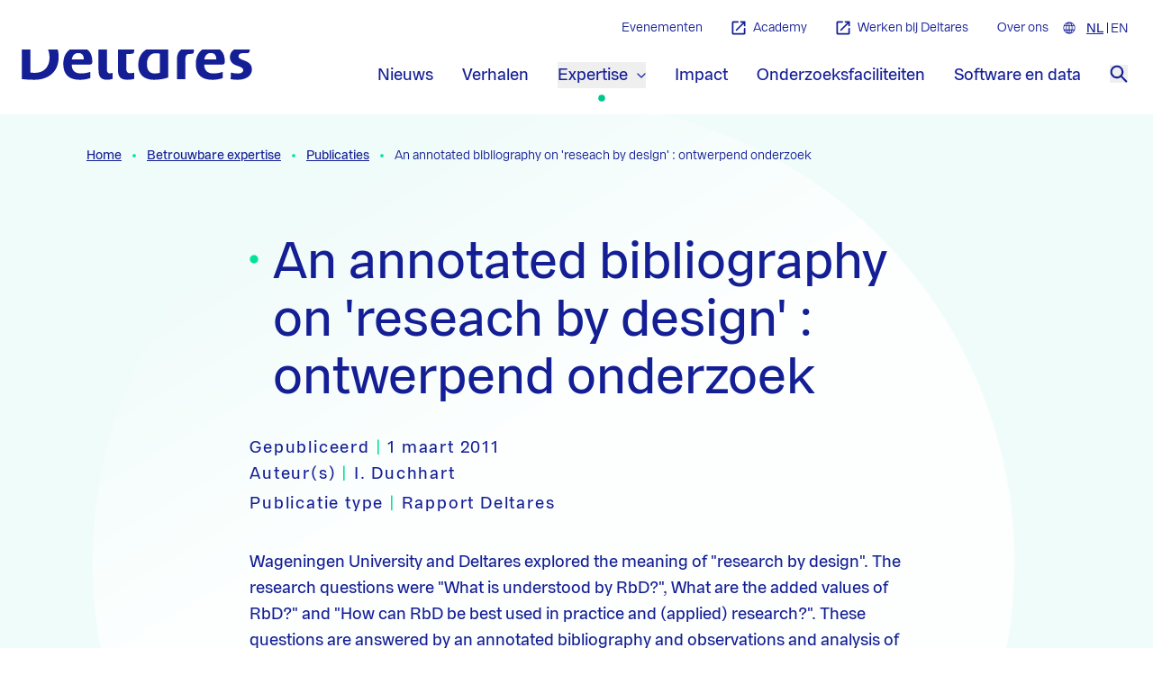

--- FILE ---
content_type: application/javascript; charset=UTF-8
request_url: https://www.deltares.nl/_nuxt/d06acb7.js
body_size: 3792
content:
(window.webpackJsonp=window.webpackJsonp||[]).push([[111,11,22,58,63,71,74,112],{1047:function(t,e,r){"use strict";r.r(e);r(22),r(58),r(40);var n=r(2),l=Object(n.b)({props:{page:{type:Object,required:!0}},computed:{publicationLanguage:function(){return"nl"===this.page.language&&"English"===this.page.publicationLanguage?"en":void 0}}}),o=r(4),component=Object(o.a)(l,(function(){var t=this,e=t._self._c;t._self._setupProxy;return e("Base",{attrs:{"page-type":t.page.section}},[e("control-panel",{attrs:{page:t.page}}),t._v(" "),e("PageHeader",{class:[t.page.introduction?"mb-10":"mb-4",t.page.image?"lg:mb-12 2xl:mb-24":"xl:mb-16"],attrs:{title:t.page.title,"title-lang":t.publicationLanguage,introduction:t.page.introduction,"introduction-lang":t.publicationLanguage,image:t.page.image,"post-date":t.page.postDate,breadcrumbs:t.page.breadcrumbs,"material-type":t.page.materialType,authors:t.page.authors}}),t._v(" "),t.page.digitalReferences?e("div",{staticClass:"container mx-auto px-4 pb-16"},[e("div",{staticClass:"grid grid-cols-12 auto-rows-max gap-6"},[e("div",{staticClass:"col-span-12 lg:col-span-8 lg:col-start-3"},[e("ul",{staticClass:"grid sm:grid-cols-2 gap-4 md:gap-x-8"},t._l(t.page.digitalReferences,(function(t){return e("li",{key:t.name},[e("ButtonMedia",{attrs:{download:!0,label:t.name,text:t.description,url:t.url,target:"_blank"}},[e("IconDownload",{attrs:{width:"24",height:"24"}})],1)],1)})),0)])])]):t._e(),t._v(" "),e("Matrix",{attrs:{items:t.page.dynamicContent}}),t._v(" "),e("SharePageSocials",{attrs:{"page-title":t.page.title,url:t.page.url}})],1)}),[],!1,null,null,null);e.default=component.exports;installComponents(component,{ControlPanel:r(817).default,PageHeader:r(452).default,IconDownload:r(844).default,ButtonMedia:r(840).default,Matrix:r(453).default,SharePageSocials:r(821).default,Base:r(450).default})},814:function(t,e,r){"use strict";r.r(e);var n=r(2),l=Object(n.b)({props:{width:{type:String,required:!1,default:"32"},height:{type:String,required:!1,default:"32"},ariaHidden:{type:String,required:!1,default:"false"},role:{type:String,required:!1,default:"img"}}}),o=r(4),component=Object(o.a)(l,(function(){var t=this,e=t._self._c;t._self._setupProxy;return e("svg",{attrs:{xmlns:"http://www.w3.org/2000/svg",width:t.width,height:t.height,viewBox:"0 0 24 24","aria-hidden":t.ariaHidden,role:t.role}},[e("path",{attrs:{fill:"currentColor",d:"M23.4 5.9L18 .6c-.8-.8-2.3-.8-3.1 0L.7 14.9c-.2.2-.4.5-.5.7-.1.3-.2.6-.2.9v5.3c0 .6.2 1.1.6 1.6.4.4 1 .6 1.6.6h5.7c.3 0 .7-.1.9-.4L23.4 9.1c.4-.4.6-1 .6-1.6 0-.6-.2-1.1-.6-1.6zm-16 15.6H2.5v-4.8L12.7 6.5l4.9 4.9L7.4 21.5zm11.9-12l-4.9-4.9 2-2 4.9 4.9-2 2z"}})])}),[],!1,null,null,null);e.default=component.exports},815:function(t,e,r){"use strict";r.r(e);var n=r(2),l=Object(n.b)({props:{width:{type:String,required:!1,default:"32"},height:{type:String,required:!1,default:"32"},ariaHidden:{type:String,required:!1,default:"false"},role:{type:String,required:!1,default:"img"}}}),o=r(4),component=Object(o.a)(l,(function(){var t=this,e=t._self._c;t._self._setupProxy;return e("svg",{attrs:{xmlns:"http://www.w3.org/2000/svg",width:t.width,height:t.height,viewBox:"0 0 32 32","aria-hidden":t.ariaHidden,role:t.role}},[e("path",{attrs:{fill:"currentColor",d:"M11.7,26.7c-0.5,0-1.1-0.2-1.5-0.6l-8.6-8.6c-0.8-0.8-0.8-2.2,0-3s2.2-0.8,3,0l7.1,7.1L27.3,5.9c0.8-0.8,2.2-0.8,3,0\n        s0.8,2.2,0,3L13.2,26.1C12.8,26.5,12.3,26.7,11.7,26.7z"}})])}),[],!1,null,null,null);e.default=component.exports},816:function(t,e,r){"use strict";r.r(e);var n=r(2),l=Object(n.b)({props:{width:{type:String,required:!1,default:"32"},height:{type:String,required:!1,default:"32"},ariaHidden:{type:String,required:!1,default:"false"},role:{type:String,required:!1,default:"img"}}}),o=r(4),component=Object(o.a)(l,(function(){var t=this,e=t._self._c;t._self._setupProxy;return e("svg",{attrs:{xmlns:"http://www.w3.org/2000/svg",width:t.width,height:t.height,viewBox:"0 0 512 512","aria-hidden":t.ariaHidden,role:t.role}},[e("path",{attrs:{fill:"currentColor",d:"M288 256C288 273.7 273.7 288 256 288C238.3 288 224 273.7 224 256V32C224 14.33 238.3 0 256 0C273.7 0 288 14.33 288 32V256zM80 256C80 353.2 158.8 432 256 432C353.2 432 432 353.2 432 256C432 201.6 407.3 152.9 368.5 120.6C354.9 109.3 353 89.13 364.3 75.54C375.6 61.95 395.8 60.1 409.4 71.4C462.2 115.4 496 181.8 496 255.1C496 388.5 388.5 496 256 496C123.5 496 16 388.5 16 255.1C16 181.8 49.75 115.4 102.6 71.4C116.2 60.1 136.4 61.95 147.7 75.54C158.1 89.13 157.1 109.3 143.5 120.6C104.7 152.9 80 201.6 80 256z"}})])}),[],!1,null,null,null);e.default=component.exports},817:function(t,e,r){"use strict";r.r(e);r(22),r(29),r(30),r(20),r(23);var n=r(13),l=r(8),o=(r(19),r(35),r(109),r(11),r(26),r(57)),c=r(49);function d(t,e){var r=Object.keys(t);if(Object.getOwnPropertySymbols){var n=Object.getOwnPropertySymbols(t);e&&(n=n.filter((function(e){return Object.getOwnPropertyDescriptor(t,e).enumerable}))),r.push.apply(r,n)}return r}function f(t){for(var e=1;e<arguments.length;e++){var r=null!=arguments[e]?arguments[e]:{};e%2?d(Object(r),!0).forEach((function(e){Object(l.a)(t,e,r[e])})):Object.getOwnPropertyDescriptors?Object.defineProperties(t,Object.getOwnPropertyDescriptors(r)):d(Object(r)).forEach((function(e){Object.defineProperty(t,e,Object.getOwnPropertyDescriptor(r,e))}))}return t}var h={props:{page:{type:Object,required:!1,default:void 0}},setup:function(t){return f({},Object(c.b)("ControlPanel"))},data:function(){return{isOpen:this.isOpen}},computed:f(f({},Object(o.b)({isEnabled:"control-panel/isEnabled"})),{},{urls:function(){var t;return Object.entries((null===(t=this.page)||void 0===t?void 0:t.controlPanel)||{}).filter((function(t){var e=Object(n.a)(t,2),r=(e[0],e[1]);return"string"==typeof r&&/^https?:\/\//i.test(r)})).map((function(t){var e=Object(n.a)(t,2);return{label:e[0],url:e[1]}}))}}),created:function(){/yes|true|1/.test(this.$route.query.cp)&&this.$store.commit("control-panel/enable")},methods:f(f({},Object(o.c)({reset:"control-panel/reset",toggle:"control-panel/toggle"})),{},{toggleDropdown:function(){this.isOpen=!this.isOpen}})},v=r(4),component=Object(v.a)(h,(function(){var t=this,e=t._self._c;return e("div",{directives:[{name:"show",rawName:"v-show",value:t.isEnabled(),expression:"isEnabled()"}],staticClass:"fixed top-4 left-4 z-[999]"},[e("img",{staticClass:"cursor-pointer z-[999] h-[50px] w-[50px] hover:shadow-lg hover:brightness-105",attrs:{src:"/images/logos/fabrique.png",alt:"Fabrique logo",title:t.t_("enable")},on:{click:function(e){return t.toggleDropdown()}}}),t._v(" "),e("ul",{directives:[{name:"show",rawName:"v-show",value:t.isOpen,expression:"isOpen"}],staticClass:"absolute bg-white border-solid border-2 border-neutral-300 w-80 shadow-xl z-50"},[t._l(t.urls,(function(r){var label=r.label,n=r.url;return e("li",{key:n},[e("a",{staticClass:"flex items-center px-4 py-2 hover:bg-neutral-100 cursor-pointer w-full",attrs:{href:n,target:"_top"}},[e("icon-pencil",{staticClass:"shrink-0 mr-3 w-4 h-4"}),t._v(" "),e("span",{domProps:{innerHTML:t._s(label)}})],1)])})),t._v(" "),e("li",{staticClass:"flex items-center px-4 py-2 hover:bg-neutral-100 cursor-pointer w-full",attrs:{title:t.t_("refresh")},on:{click:function(e){t.toggle("translations"),t.toggleDropdown()}}},[e("icon-checkmark",{staticClass:"shrink-0 mr-3 w-4 h-4",class:[t.isEnabled("translations")?"text-green-600":"text-neutral-200"]}),t._v(" "),e("span",{directives:[{name:"show",rawName:"v-show",value:t.isEnabled("translations"),expression:"isEnabled('translations')"}]},[t._v(t._s(t.t_("translations-on")))]),t._v(" "),e("span",{directives:[{name:"show",rawName:"v-show",value:!t.isEnabled("translations"),expression:"!isEnabled('translations')"}]},[t._v(t._s(t.t_("translations-off")))])],1),t._v(" "),e("li",{staticClass:"flex items-center px-4 py-2 hover:bg-neutral-100 cursor-pointer w-full",attrs:{title:t.t_("reset")},on:{click:function(e){return t.reset()}}},[e("icon-power-switch",{staticClass:"shrink-0 mr-3 w-4 h-4 text-neutral-500"}),t._v(" "),e("span",[t._v(t._s(t.t_("disable")))])],1)],2)])}),[],!1,null,null,null);e.default=component.exports;installComponents(component,{IconPencil:r(814).default,IconCheckmark:r(815).default,IconPowerSwitch:r(816).default})},821:function(t,e,r){"use strict";r.r(e);r(22),r(19),r(29),r(30),r(20),r(11),r(23);var n=r(8),l=r(2),o=r(49);function c(t,e){var r=Object.keys(t);if(Object.getOwnPropertySymbols){var n=Object.getOwnPropertySymbols(t);e&&(n=n.filter((function(e){return Object.getOwnPropertyDescriptor(t,e).enumerable}))),r.push.apply(r,n)}return r}var d=Object(l.b)({props:{pageTitle:{type:String,required:!0,default:""},url:{type:[String,Object],required:!0,default:void 0}},setup:function(t){return function(t){for(var e=1;e<arguments.length;e++){var r=null!=arguments[e]?arguments[e]:{};e%2?c(Object(r),!0).forEach((function(e){Object(n.a)(t,e,r[e])})):Object.getOwnPropertyDescriptors?Object.defineProperties(t,Object.getOwnPropertyDescriptors(r)):c(Object(r)).forEach((function(e){Object.defineProperty(t,e,Object.getOwnPropertyDescriptor(r,e))}))}return t}({},Object(o.b)("page-socials"))}}),f=d,h=r(4),component=Object(h.a)(f,(function(){var t=this,e=t._self._c;t._self._setupProxy;return e("section",{staticClass:"w-full overflow-hidden mb-16"},[e("div",{staticClass:"container mx-auto px-4"},[e("div",{staticClass:"grid grid-cols-12"},[e("div",{staticClass:"col-span-12 lg:col-start-3 lg:col-span-8"},[e("p",{staticClass:"mb-4 text-sm font-normal"},[t._v(t._s(t.t_("heading")))]),t._v(" "),e("ButtonIcon",{attrs:{url:"https://www.linkedin.com/shareArticle?mini=true&url="+encodeURIComponent(t.url)+"&title="+encodeURIComponent(t.pageTitle),"has-border":!1,size:"small","icon-color":"text-theme-button--secondary","background-color":"bg-theme-secondary hover:bg-theme-primary"}},[e("IconLinkedin",{staticClass:"w-5 h-5"})],1),t._v(" "),e("ButtonIcon",{attrs:{url:"https://www.facebook.com/sharer.php?u="+encodeURIComponent(t.url),"has-border":!1,size:"small","icon-color":"text-theme-button--secondary","background-color":"bg-theme-secondary hover:bg-theme-primary"}},[e("IconFacebook",{staticClass:"w-5 h-5"})],1)],1)])])])}),[],!1,null,null,null);e.default=component.exports;installComponents(component,{IconLinkedin:r(448).default,ButtonIcon:r(449).default,IconFacebook:r(451).default})},840:function(t,e,r){"use strict";r.r(e);r(284);var n=r(2),l=Object(n.b)({props:{url:{type:[String,Object],required:!1,default:void 0},target:{type:String,required:!1,default:void 0},label:{type:[String,Object],required:!1,default:void 0},text:{type:[String,Object],required:!1,default:void 0},semantic:{type:Number,required:!1,default:4},download:{type:Boolean,required:!1,default:!1}}}),o=r(4),component=Object(o.a)(l,(function(){var t=this,e=t._self._c;t._self._setupProxy;return e("Link",{staticClass:"group flex text-theme-button",attrs:{url:t.url,target:t.target,download:t.download,"force-anchor":t.download}},[e("div",{staticClass:"shrink-0 w-14 py-5 flex items-center justify-center bg-theme-button group-hover:bg-theme-button--hover group-focus:bg-theme-button--hover transition duration-200 rounded-l"},[t._t("default")],2),t._v(" "),e("div",{staticClass:"w-full flex flex-col py-3 px-5 bg-white font-semibold rounded-r"},[t.text?e("h".concat(t.semantic),{tag:"component",staticClass:"text-lg leading-5 order-2"},[t._v(t._s(t.text))]):t._e(),t._v(" "),t.label?e("p",{staticClass:"text-sm"},[t._v(t._s(t.label))]):t._e()],1)])}),[],!1,null,null,null);e.default=component.exports;installComponents(component,{Link:r(128).default})},844:function(t,e,r){"use strict";r.r(e);var n=r(2),l=Object(n.b)({props:{width:{type:String,required:!1,default:"32"},height:{type:String,required:!1,default:"32"},ariaHidden:{type:String,required:!1,default:"false"},role:{type:String,required:!1,default:"img"}}}),o=r(4),component=Object(o.a)(l,(function(){var t=this,e=t._self._c;t._self._setupProxy;return e("svg",{attrs:{xmlns:"http://www.w3.org/2000/svg",width:t.width,height:t.height,viewBox:"0 0 32 32","aria-hidden":t.ariaHidden,role:t.role}},[e("path",{attrs:{fill:"currentColor",d:"M27.7,17.7V26c0,0.4-0.2,0.9-0.5,1.2c-0.3,0.3-0.7,0.5-1.2,0.5H6c-0.4,0-0.9-0.2-1.2-0.5c-0.3-0.3-0.5-0.7-0.5-1.2v-8.3\n\tc0-0.4-0.2-0.9-0.5-1.2C3.5,16.2,3.1,16,2.7,16c-0.4,0-0.9,0.2-1.2,0.5C1.2,16.8,1,17.2,1,17.7v10c0,0.9,0.4,1.7,1,2.4\n\tc0.6,0.6,1.5,1,2.4,1h23.3c0.9,0,1.7-0.4,2.4-1c0.6-0.6,1-1.5,1-2.4v-10c0-0.4-0.2-0.9-0.5-1.2c-0.3-0.3-0.7-0.5-1.2-0.5\n\tc-0.4,0-0.9,0.2-1.2,0.5C27.8,16.8,27.7,17.2,27.7,17.7z M17.7,17.1l3.1-3.1c0.1-0.2,0.3-0.3,0.5-0.4c0.2-0.1,0.4-0.2,0.7-0.2\n\tc0.2,0,0.5,0,0.7,0.1c0.2,0.1,0.4,0.2,0.6,0.4c0.2,0.2,0.3,0.4,0.4,0.6c0.1,0.2,0.1,0.4,0.1,0.7c0,0.2-0.1,0.5-0.2,0.7\n\tc-0.1,0.2-0.2,0.4-0.4,0.5l-6,6c-0.3,0.3-0.7,0.5-1.2,0.5c-0.4,0-0.9-0.2-1.2-0.5l-6-6c-0.2-0.1-0.3-0.3-0.4-0.5\n\tc-0.1-0.2-0.2-0.4-0.2-0.7s0-0.5,0.1-0.7c0.1-0.2,0.2-0.4,0.4-0.6c0.2-0.2,0.4-0.3,0.6-0.4c0.2-0.1,0.4-0.1,0.7-0.1\n\tc0.2,0,0.5,0.1,0.7,0.2c0.2,0.1,0.4,0.2,0.5,0.4l3.2,3.1V2.7c0-0.4,0.2-0.9,0.5-1.2C15.1,1.2,15.6,1,16,1s0.9,0.2,1.2,0.5\n\tc0.3,0.3,0.5,0.7,0.5,1.2V17.1z"}})])}),[],!1,null,null,null);e.default=component.exports}}]);
//# sourceMappingURL=d06acb7.js.map

--- FILE ---
content_type: application/javascript; charset=UTF-8
request_url: https://www.deltares.nl/_nuxt/bb13259.js
body_size: 347
content:
(window.webpackJsonp=window.webpackJsonp||[]).push([[68],{1013:function(e,t,r){"use strict";r.r(t);var l=r(2),d=Object(l.b)({props:{width:{type:String,required:!1,default:"32"},height:{type:String,required:!1,default:"32"},ariaHidden:{type:String,required:!1,default:"false"},role:{type:String,required:!1,default:"img"}}}),n=r(4),component=Object(n.a)(d,(function(){var e=this,t=e._self._c;e._self._setupProxy;return t("svg",{attrs:{xmlns:"http://www.w3.org/2000/svg",width:e.width,height:e.height,viewBox:"0 0 32 32","aria-hidden":e.ariaHidden,role:e.role}},[t("path",{attrs:{fill:"currentColor",d:"M1,17.9h22.8L13.3,28.4L16,31l15-15L16,1l-2.6,2.6l10.4,10.5H1V17.9z"}})])}),[],!1,null,null,null);t.default=component.exports}}]);
//# sourceMappingURL=bb13259.js.map

--- FILE ---
content_type: application/javascript; charset=UTF-8
request_url: https://www.deltares.nl/_nuxt/fa97490.js
body_size: 2191
content:
!function(e){function r(data){for(var r,f,o=data[0],d=data[1],l=data[2],i=0,h=[];i<o.length;i++)f=o[i],Object.prototype.hasOwnProperty.call(n,f)&&n[f]&&h.push(n[f][0]),n[f]=0;for(r in d)Object.prototype.hasOwnProperty.call(d,r)&&(e[r]=d[r]);for(v&&v(data);h.length;)h.shift()();return c.push.apply(c,l||[]),t()}function t(){for(var e,i=0;i<c.length;i++){for(var r=c[i],t=!0,f=1;f<r.length;f++){var d=r[f];0!==n[d]&&(t=!1)}t&&(c.splice(i--,1),e=o(o.s=r[0]))}return e}var f={},n={143:0},c=[];function o(r){if(f[r])return f[r].exports;var t=f[r]={i:r,l:!1,exports:{}};return e[r].call(t.exports,t,t.exports,o),t.l=!0,t.exports}o.e=function(e){var r=[],t=n[e];if(0!==t)if(t)r.push(t[2]);else{var f=new Promise((function(r,f){t=n[e]=[r,f]}));r.push(t[2]=f);var c,script=document.createElement("script");script.charset="utf-8",script.timeout=120,o.nc&&script.setAttribute("nonce",o.nc),script.src=function(e){return o.p+""+{0:"44bf01d",1:"939ef00",2:"8efcb16",3:"be52247",4:"f10ee4b",5:"57f65b0",6:"e941ae9",9:"39c920f",10:"573b180",11:"d4d7fcc",12:"e3e1c23",13:"183a859",14:"f327136",15:"57d56e5",16:"aabfa36",17:"972cbf3",18:"3f1c686",19:"c7064f2",20:"d93f1bb",21:"22038d1",22:"baf1aaf",23:"a91f1b4",24:"bd555a0",25:"ec6afac",26:"cc58068",27:"b21f7f5",28:"c4f3f59",29:"8aa1db4",30:"6fb2e05",31:"75e6de0",32:"59f81ef",33:"1fa8146",34:"b44e17a",35:"707ec93",36:"f412ea4",37:"ab76a20",38:"f1e3a39",39:"2231044",40:"4d761c9",41:"24e52fd",42:"29c6b3e",43:"705bb55",44:"1f49f2e",45:"b46d263",46:"1d1636d",47:"60197d8",48:"c7d12f1",49:"a176302",50:"86030eb",51:"7382e38",52:"463a498",53:"b92d7b8",54:"8067ed8",55:"6cabf31",56:"7a46d9b",57:"9151012",58:"1bef1eb",59:"29c7a4b",60:"bd968d1",61:"3cfd377",62:"cae2062",63:"e56a7f4",64:"4b40482",65:"32a3542",66:"7a040ee",67:"ea7ca5d",68:"bb13259",69:"5a644b2",70:"650d623",71:"353feb8",72:"3e7538c",73:"b74e967",74:"c7b1ae3",75:"b0919b2",76:"c1090c4",77:"7a25d97",78:"78ed191",79:"aa9d614",80:"3059485",81:"2507d38",82:"4187897",83:"5dde4a1",84:"61ac395",85:"eb47e14",86:"f4c79b6",87:"ed57395",88:"b9435da",89:"4571b6b",90:"136827a",91:"9d4c370",92:"3d9f976",93:"57a91e3",94:"c63bf32",95:"97f5b3a",96:"27c7684",97:"f3def05",98:"e5507bb",99:"015417d",100:"47c32f8",101:"17b6741",102:"0577808",103:"04201f9",104:"49fae15",105:"22942c4",106:"738106b",107:"86d2ca7",108:"3ff2dff",109:"9a3c8fe",110:"0d18c29",111:"d06acb7",112:"55d88d8",113:"2164c71",114:"f7e1e1a",115:"1162eaa",116:"184bced",117:"5fce147",118:"0c0f04e",119:"729b8da",120:"e0fb6d7",121:"1b11924",122:"434dd1e",123:"cb31ae2",124:"8c2c7f1",125:"227355c",126:"1d0ed6b",127:"85f5164",128:"fe77056",129:"31af9fd",130:"01156e5",131:"70206fd",132:"2b74426",133:"b61b375",134:"817276b",135:"ba43a05",136:"2c883ec",137:"101deac",138:"0a42d07",139:"70a1e8f",140:"85964ad",141:"d76b677",142:"7c199da",145:"2a96ef6"}[e]+".js"}(e);var d=new Error;c=function(r){script.onerror=script.onload=null,clearTimeout(l);var t=n[e];if(0!==t){if(t){var f=r&&("load"===r.type?"missing":r.type),c=r&&r.target&&r.target.src;d.message="Loading chunk "+e+" failed.\n("+f+": "+c+")",d.name="ChunkLoadError",d.type=f,d.request=c,t[1](d)}n[e]=void 0}};var l=setTimeout((function(){c({type:"timeout",target:script})}),12e4);script.onerror=script.onload=c,document.head.appendChild(script)}return Promise.all(r)},o.m=e,o.c=f,o.d=function(e,r,t){o.o(e,r)||Object.defineProperty(e,r,{enumerable:!0,get:t})},o.r=function(e){"undefined"!=typeof Symbol&&Symbol.toStringTag&&Object.defineProperty(e,Symbol.toStringTag,{value:"Module"}),Object.defineProperty(e,"__esModule",{value:!0})},o.t=function(e,r){if(1&r&&(e=o(e)),8&r)return e;if(4&r&&"object"==typeof e&&e&&e.__esModule)return e;var t=Object.create(null);if(o.r(t),Object.defineProperty(t,"default",{enumerable:!0,value:e}),2&r&&"string"!=typeof e)for(var f in e)o.d(t,f,function(r){return e[r]}.bind(null,f));return t},o.n=function(e){var r=e&&e.__esModule?function(){return e.default}:function(){return e};return o.d(r,"a",r),r},o.o=function(object,e){return Object.prototype.hasOwnProperty.call(object,e)},o.p="/_nuxt/",o.oe=function(e){throw console.error(e),e};var d=window.webpackJsonp=window.webpackJsonp||[],l=d.push.bind(d);d.push=r,d=d.slice();for(var i=0;i<d.length;i++)r(d[i]);var v=l;t()}([]);
//# sourceMappingURL=fa97490.js.map

--- FILE ---
content_type: application/javascript; charset=UTF-8
request_url: https://www.deltares.nl/_nuxt/939ef00.js
body_size: 81047
content:
(window.webpackJsonp=window.webpackJsonp||[]).push([[1],{983:function(c,t,n){"use strict";n.r(t);var l=n(2),e=Object(l.b)({setup:function(){}}),r=n(4),component=Object(r.a)(e,(function(){var c=this,t=c._self._c;c._self._setupProxy;return t("svg",{staticStyle:{"enable-background":"new 0 0 5309 2505.7","pointer-events":"none"},attrs:{id:"Layer_1",version:"1.1",xmlns:"http://www.w3.org/2000/svg",x:"0px",y:"0px",viewBox:"0 0 5309 2505.7","xml:space":"preserve"}},[t("style",{attrs:{type:"text/css"}},[c._v("\n      .st0 {\n        fill: #00c2eb;\n      }\n      .st1 {\n        fill: url(#SVGID_1_);\n      }\n      .st2 {\n        fill: url(#SVGID_00000134961487361158218490000016866111334454442924_);\n      }\n      .st3 {\n        fill: url(#SVGID_00000070801393387785204800000011809269853344668326_);\n      }\n      .st4 {\n        fill: url(#SVGID_00000145744969090389616890000012601825103229203868_);\n      }\n      .st5 {\n        fill: url(#SVGID_00000098188905795148851150000006800256189353655976_);\n      }\n      .st6 {\n        fill: url(#SVGID_00000124841799792121940370000011407958732973526415_);\n      }\n      .st7 {\n        fill: url(#SVGID_00000173872735269167583590000005911104637600032915_);\n      }\n      .st8 {\n        fill: url(#SVGID_00000059284923940426463160000016491966687474532745_);\n      }\n      .st9 {\n        fill: url(#SVGID_00000083791349996584107830000012336950464482122165_);\n      }\n      .st10 {\n        fill: url(#SVGID_00000070102150165767535710000001935488401025980848_);\n      }\n      .st11 {\n        fill: url(#SVGID_00000173862976014948728940000000741907068123104931_);\n      }\n      .st12 {\n        fill: url(#SVGID_00000041989811913495263270000001326293866285199791_);\n      }\n      .st13 {\n        fill: url(#SVGID_00000143615660028952315270000012126898611953283002_);\n      }\n      .st14 {\n        fill: url(#SVGID_00000107548387414047635470000012705432912578688419_);\n      }\n      .st15 {\n        fill: url(#SVGID_00000158723133742747019780000008466879151552417419_);\n      }\n      .st16 {\n        fill: url(#SVGID_00000146486175113798373450000002471405487957030826_);\n      }\n      .st17 {\n        fill: url(#SVGID_00000026883221608286921720000005824267367449476543_);\n      }\n      .st18 {\n        fill: url(#SVGID_00000169539081219858432540000015659685215142038438_);\n      }\n      .st19 {\n        fill: url(#SVGID_00000027567475148307270170000009470600674093904029_);\n      }\n      .st20 {\n        fill: url(#SVGID_00000010305964995105819700000012525354076245689503_);\n      }\n      .st21 {\n        fill: url(#SVGID_00000042011174554114598250000014501306876606909612_);\n      }\n      .st22 {\n        fill: url(#SVGID_00000148661703491743131970000006344167908131430279_);\n      }\n      .st23 {\n        fill: url(#SVGID_00000109015096885897937610000007112970342557412993_);\n      }\n      .st24 {\n        fill: url(#SVGID_00000054985346077225448340000002890379048144071088_);\n      }\n      .st25 {\n        fill: url(#SVGID_00000010289887160966255910000009231702946063141786_);\n      }\n      .st26 {\n        fill: url(#SVGID_00000137099876327667445270000009330979909482571409_);\n      }\n      .st27 {\n        fill: url(#SVGID_00000055665607153113489270000010007019875903035304_);\n      }\n      .st28 {\n        fill: url(#SVGID_00000062883968092700349210000010428754117853139342_);\n      }\n      .st29 {\n        fill: url(#SVGID_00000012444450986786246300000003605914995000583563_);\n      }\n      .st30 {\n        fill: url(#SVGID_00000075842374947439522840000002984794975930873237_);\n      }\n      .st31 {\n        fill: url(#SVGID_00000132804060721655435810000009962604487072999564_);\n      }\n      .st32 {\n        fill: url(#SVGID_00000159459988318581411750000010506923742004864657_);\n      }\n      .st33 {\n        fill: url(#SVGID_00000008129744235307108720000003767369130265049509_);\n      }\n      .st34 {\n        fill: url(#SVGID_00000041271680215214734350000013362937129358776220_);\n      }\n      .st35 {\n        fill: url(#SVGID_00000058583862638676306400000017688120861295623825_);\n      }\n      .st36 {\n        fill: url(#SVGID_00000112603906260369999130000012015088405115623084_);\n      }\n      .st37 {\n        fill: url(#SVGID_00000125580079589373861540000002326146119819564215_);\n      }\n      .st38 {\n        fill: url(#SVGID_00000142144571229238816270000007770389529570066590_);\n      }\n      .st39 {\n        fill: url(#SVGID_00000153692543416505025190000008959249102392870291_);\n      }\n      .st40 {\n        fill: url(#SVGID_00000138546106536433573540000016443815073370337696_);\n      }\n      .st41 {\n        fill: url(#SVGID_00000026877859708757876710000010156980337270465464_);\n      }\n      .st42 {\n        fill: url(#SVGID_00000114043359974725143030000016526362171449405862_);\n      }\n      .st43 {\n        fill: url(#SVGID_00000036252918504656220290000015533480884697093816_);\n      }\n      .st44 {\n        fill: url(#SVGID_00000078015231421057748470000016401277020342949549_);\n      }\n      .st45 {\n        fill: url(#SVGID_00000075161485164143117180000000447548631411275176_);\n      }\n      .st46 {\n        fill: url(#SVGID_00000015312577655824384980000014738720199017222799_);\n      }\n      .st47 {\n        fill: url(#SVGID_00000008111699116936069840000000876669943822983569_);\n      }\n      .st48 {\n        fill: url(#SVGID_00000069372634926294889530000012087679150654713784_);\n      }\n      .st49 {\n        fill: url(#SVGID_00000152953059612582321750000001060142345640511888_);\n      }\n      .st50 {\n        fill: url(#SVGID_00000137839443089193942720000017742212071602433175_);\n      }\n      .st51 {\n        fill: url(#SVGID_00000140712201098405719100000011493595641223488682_);\n      }\n      .st52 {\n        fill: url(#SVGID_00000131332231106636640490000010955817141532101252_);\n      }\n      .st53 {\n        fill: url(#SVGID_00000047044406889295550620000013179687693604092600_);\n      }\n      .st54 {\n        fill: url(#SVGID_00000159430295115357211300000009949009526521608619_);\n      }\n      .st55 {\n        fill: url(#SVGID_00000028299459945714774650000006968700591812988330_);\n      }\n      .st56 {\n        fill: url(#SVGID_00000122710561452168375790000005894780270683884731_);\n      }\n      .st57 {\n        fill: url(#SVGID_00000152244285291237204380000013896578165818510508_);\n      }\n      .st58 {\n        fill: url(#SVGID_00000171717219145225034450000011456708061578072217_);\n      }\n      .st59 {\n        fill: url(#SVGID_00000110470381216294863570000012976382434610887850_);\n      }\n      .st60 {\n        fill: url(#SVGID_00000147939568118634508090000004836768529382058151_);\n      }\n      .st61 {\n        fill: url(#SVGID_00000124850474670124779530000018161714227539378102_);\n      }\n      .st62 {\n        fill: url(#SVGID_00000116924443834322083670000015071383421920428676_);\n      }\n      .st63 {\n        fill: url(#SVGID_00000011026237526299904850000012207398800496406149_);\n      }\n      .st64 {\n        fill: url(#SVGID_00000148656574190038742890000014092637655051047349_);\n      }\n      .st65 {\n        fill: url(#SVGID_00000069386953772147978770000001484589036540370364_);\n      }\n      .st66 {\n        fill: url(#SVGID_00000033357024579312892620000006947668071201317282_);\n      }\n      .st67 {\n        fill: url(#SVGID_00000037666577026094196780000007546237839714495678_);\n      }\n      .st68 {\n        fill: url(#SVGID_00000062887955979986088390000001235006539764062909_);\n      }\n      .st69 {\n        fill: url(#SVGID_00000170983094481586848050000001408271688289276595_);\n      }\n      .st70 {\n        fill: url(#SVGID_00000011727094502580108550000000423471926633332912_);\n      }\n      .st71 {\n        fill: url(#SVGID_00000070832503048758468140000016633281478412284047_);\n      }\n      .st72 {\n        fill: url(#SVGID_00000008149277659905763480000014813267647633214901_);\n      }\n      .st73 {\n        fill: url(#SVGID_00000012463776413167442750000014958875860877113246_);\n      }\n      .st74 {\n        fill: url(#SVGID_00000046340245149098819420000010926959848565569412_);\n      }\n      .st75 {\n        fill: url(#SVGID_00000170963330657001667550000007680854067935592107_);\n      }\n      .st76 {\n        fill: url(#SVGID_00000082332392068892778170000000254266893779733417_);\n      }\n      .st77 {\n        fill: url(#SVGID_00000173134840645667779690000003435528749927719062_);\n      }\n      .st78 {\n        fill: url(#SVGID_00000090989047111716707060000002095939748182369153_);\n      }\n      .st79 {\n        fill: url(#SVGID_00000028321347107804649660000016722965569591652283_);\n      }\n      .st80 {\n        fill: url(#SVGID_00000166634206270617458360000013797378489327555512_);\n      }\n      .st81 {\n        fill: url(#SVGID_00000173137406121435930640000014290719670916624035_);\n      }\n      .st82 {\n        fill: url(#SVGID_00000122680623100482072070000002972539960537011352_);\n      }\n      .st83 {\n        fill: url(#SVGID_00000084510308349909752280000018421106052210738579_);\n      }\n      .st84 {\n        fill: url(#SVGID_00000180347052172443540710000012012898733139826057_);\n      }\n      .st85 {\n        fill: url(#SVGID_00000074416571896358881380000006540819257421550472_);\n      }\n      .st86 {\n        fill: url(#SVGID_00000160874594417127044250000003950868920797112477_);\n      }\n      .st87 {\n        fill: url(#SVGID_00000104695968504060363940000006230467950437259406_);\n      }\n      .st88 {\n        fill: url(#SVGID_00000100385227376127165450000017578276931479236279_);\n      }\n      .st89 {\n        fill: url(#SVGID_00000083050778232434084620000011846043681478878909_);\n      }\n      .st90 {\n        fill: url(#SVGID_00000095337404730236740580000002913597129755756943_);\n      }\n      .st91 {\n        fill: url(#SVGID_00000179634952309368362310000001528947984360503482_);\n      }\n      .st92 {\n        fill: url(#SVGID_00000015329243265088180440000004085872817802949038_);\n      }\n      .st93 {\n        fill: url(#SVGID_00000075861163446510975680000008702324764690047161_);\n      }\n      .st94 {\n        fill: url(#SVGID_00000026863564062980690660000008930784367993605302_);\n      }\n      .st95 {\n        fill: url(#SVGID_00000103250595662263252260000009267556762326099368_);\n      }\n      .st96 {\n        fill: url(#SVGID_00000136377244830586043770000005617839239582448532_);\n      }\n      .st97 {\n        fill: url(#SVGID_00000146499364236101377740000011750905792535164603_);\n      }\n      .st98 {\n        fill: url(#SVGID_00000042705316674460338760000004578404739498828448_);\n      }\n      .st99 {\n        fill: url(#SVGID_00000168116935629369928900000012288854116711915962_);\n      }\n      .st100 {\n        fill: url(#SVGID_00000016074481939494079390000002170189214618755007_);\n      }\n      .st101 {\n        fill: url(#SVGID_00000144299581419737620840000017736798552446130615_);\n      }\n      .st102 {\n        fill: url(#SVGID_00000116934672802608165540000004244589294349034636_);\n      }\n      .st103 {\n        fill: url(#SVGID_00000027601026985217806540000002932814119351237020_);\n      }\n      .st104 {\n        fill: url(#SVGID_00000113322217011566745180000017819427897140944014_);\n      }\n      .st105 {\n        fill: url(#SVGID_00000132795139882936989440000002914104154425796239_);\n      }\n      .st106 {\n        fill: url(#SVGID_00000126295648394941555260000001872675684164099469_);\n      }\n      .st107 {\n        fill: url(#SVGID_00000117654371654620057320000006239063614242393757_);\n      }\n      .st108 {\n        fill: url(#SVGID_00000036932937857972758070000015425718924054424710_);\n      }\n      .st109 {\n        fill: url(#SVGID_00000167386393291001610480000000897669640454470844_);\n      }\n      .st110 {\n        fill: url(#SVGID_00000088098245174886031400000012587822168163857792_);\n      }\n      .st111 {\n        fill: url(#SVGID_00000111900791845010100470000014284163005592508065_);\n      }\n      .st112 {\n        fill: url(#SVGID_00000001656010725787932040000005063922830563294396_);\n      }\n      .st113 {\n        fill: url(#SVGID_00000153672209758969552990000000672354094223624836_);\n      }\n      .st114 {\n        fill: url(#SVGID_00000022540036662630144340000009794603900590699150_);\n      }\n      .st115 {\n        fill: url(#SVGID_00000013181161237444993260000007743328786235383195_);\n      }\n      .st116 {\n        fill: url(#SVGID_00000032632492660902789790000001312576653081750975_);\n      }\n      .st117 {\n        fill: url(#SVGID_00000173142129381002782720000002672809355791319447_);\n      }\n      .st118 {\n        fill: url(#SVGID_00000164473843476764769750000016663413967171910834_);\n      }\n      .st119 {\n        fill: url(#SVGID_00000059287479216624447630000000310074655924209301_);\n      }\n      .st120 {\n        fill: url(#SVGID_00000034794849327260016890000013400195126105466809_);\n      }\n      .st121 {\n        fill: url(#SVGID_00000024683291974766459740000001637911131249264273_);\n      }\n      .st122 {\n        fill: url(#SVGID_00000042695403306527362350000016014757094145160833_);\n      }\n      .st123 {\n        fill: url(#SVGID_00000160155519074999667830000006166952159758096814_);\n      }\n      .st124 {\n        fill: url(#SVGID_00000010309607718469653920000015178569360530728582_);\n      }\n      .st125 {\n        fill: url(#SVGID_00000183245016767838237490000003534912679395503283_);\n      }\n      .st126 {\n        fill: url(#SVGID_00000106147229510332438250000011721146099937388983_);\n      }\n      .st127 {\n        fill: url(#SVGID_00000071548709340725019100000001943728310717228728_);\n      }\n      .st128 {\n        fill: url(#SVGID_00000152985606791555207320000005940588947109596303_);\n      }\n      .st129 {\n        fill: url(#SVGID_00000176753494151596179730000009421283694653480885_);\n      }\n      .st130 {\n        fill: url(#SVGID_00000069369347492442616260000015921611124538697393_);\n      }\n      .st131 {\n        fill: url(#SVGID_00000093864321273771991570000014213015419313297570_);\n      }\n      .st132 {\n        fill: url(#SVGID_00000081616562611350623310000016283929735665360571_);\n      }\n      .st133 {\n        fill: url(#SVGID_00000097483433370306776280000011372645260918505888_);\n      }\n      .st134 {\n        fill: url(#SVGID_00000036231286461050831240000009255892580838888891_);\n      }\n      .st135 {\n        fill: url(#SVGID_00000059281314528317353020000004683950808911681427_);\n      }\n      .st136 {\n        fill: url(#SVGID_00000117666363348902930480000011636755849473319847_);\n      }\n      .st137 {\n        fill: url(#SVGID_00000024719233370818671600000000835206599144039853_);\n      }\n      .st138 {\n        fill: url(#SVGID_00000138556479371281393160000004750304772522115250_);\n      }\n      .st139 {\n        fill: url(#SVGID_00000170979609528809293410000015790683698459200934_);\n      }\n      .st140 {\n        fill: url(#SVGID_00000028292758072956487400000012090095376054249136_);\n      }\n      .st141 {\n        fill: url(#SVGID_00000132772246767258939880000018021273130108914092_);\n      }\n      .st142 {\n        fill: url(#SVGID_00000097496969185625558630000014556525434954072971_);\n      }\n      .st143 {\n        fill: url(#SVGID_00000095296745434778643200000016256589539361709725_);\n      }\n      .st144 {\n        fill: url(#SVGID_00000031181809246614006440000003872768648171463074_);\n      }\n      .st145 {\n        fill: url(#SVGID_00000023239422351598514230000006753834261862597542_);\n      }\n      .st146 {\n        fill: url(#SVGID_00000093885112597559354600000003625105181846006180_);\n      }\n      .st147 {\n        fill: url(#SVGID_00000037659069165114261400000009940527934442658704_);\n      }\n      .st148 {\n        fill: url(#SVGID_00000168822387923983751920000011807343665899141055_);\n      }\n      .st149 {\n        fill: url(#SVGID_00000011742386390668213060000012166374618448387765_);\n      }\n      .st150 {\n        fill: url(#SVGID_00000113331100968603767320000012715925393135871395_);\n      }\n      .st151 {\n        fill: url(#SVGID_00000026149369996395502620000007082681218721965733_);\n      }\n      .st152 {\n        fill: url(#SVGID_00000170974621879909387770000005712305368196626068_);\n      }\n      .st153 {\n        fill: url(#SVGID_00000037653697080766525750000015454711177021880969_);\n      }\n      .st154 {\n        fill: url(#SVGID_00000137130073635810370230000009689693766367160763_);\n      }\n      .st155 {\n        fill: url(#SVGID_00000041259827815081567670000009653014780592434870_);\n      }\n      .st156 {\n        fill: url(#SVGID_00000016077703484643418240000016377513982376901776_);\n      }\n      .st157 {\n        fill: url(#SVGID_00000104704528173303296010000017024856978283034030_);\n      }\n      .st158 {\n        fill: url(#SVGID_00000021810274103752270350000006436843656457094018_);\n      }\n      .st159 {\n        fill: url(#SVGID_00000081610451024005531740000016618543604820493751_);\n      }\n      .st160 {\n        fill: url(#SVGID_00000034773280901281362100000004105997651604463287_);\n      }\n      .st161 {\n        fill: url(#SVGID_00000167372985143278475630000009875070442780319410_);\n      }\n      .st162 {\n        fill: url(#SVGID_00000003098887897709878420000010786931562310618770_);\n      }\n      .st163 {\n        fill: url(#SVGID_00000142177071262288645120000004809833825338484922_);\n      }\n      .st164 {\n        fill: url(#SVGID_00000055678053218182586430000002521417736739717526_);\n      }\n      .st165 {\n        fill: url(#SVGID_00000161629782257580728960000006184378286991876529_);\n      }\n      .st166 {\n        fill: url(#SVGID_00000110467160402011354500000003925185822250141355_);\n      }\n      .st167 {\n        fill: url(#SVGID_00000104668399525276712130000003756142738614854331_);\n      }\n      .st168 {\n        fill: url(#SVGID_00000078010631461086977950000010779032169416689586_);\n      }\n      .st169 {\n        fill: url(#SVGID_00000026862372987844172010000006678279902627368323_);\n      }\n      .st170 {\n        fill: url(#SVGID_00000157283415797448388600000004375618801807090324_);\n      }\n      .st171 {\n        fill: url(#SVGID_00000106122798958972977580000001300177782617939638_);\n      }\n      .st172 {\n        fill: url(#SVGID_00000097482187593879862850000013080231113369285817_);\n      }\n      .st173 {\n        fill: #0a28a3;\n      }\n      .st174 {\n        fill: #ffffff;\n      }\n      .st175 {\n        fill: url(#SVGID_00000029759379293174212950000011538394964904144046_);\n      }\n      .st176 {\n        fill: url(#SVGID_00000069398111545995944770000011205712079472828291_);\n      }\n      .st177 {\n        fill: url(#SVGID_00000170270809432526561120000014250117963848030125_);\n      }\n      .st178 {\n        fill: url(#SVGID_00000050622203635613590810000010168530959370297500_);\n      }\n      .st179 {\n        fill: #0a28a3;\n      }\n    ")]),c._v(" "),t("g",{attrs:{id:"Achtergrond"}},[t("rect",{staticClass:"st0",attrs:{x:"0.5",y:"-0.5",width:"5308",height:"2506"}})]),c._v(" "),t("g",[t("linearGradient",{attrs:{id:"SVGID_1_",gradientUnits:"userSpaceOnUse",x1:"2658.938",y1:"181.9015",x2:"2658.938",y2:"208.2044"}},[t("stop",{staticStyle:{"stop-color":"#d5f3fc"},attrs:{offset:"0"}}),c._v(" "),t("stop",{staticStyle:{"stop-color":"#5ed2f5"},attrs:{offset:"1"}})],1),c._v(" "),t("path",{staticClass:"st1",attrs:{d:"M2653.7,195c1.4,1.6,3.1,3.1,4.9,4.5c1.5,1.1,3.1,2.2,4.7,3c0.3,0.2,0.6,0.3,0.9,0.5c1.3,0.6,2.5,1.1,3.7,1.3\n\t\tl0,0l0,0c-3.3-10.4-9.9-12.4-16.1-20.3c-0.9,0.6-1.5,1.3-1.8,2.1c-0.1,0.4-0.2,0.8-0.2,1.3c0,1.8,0.9,3.9,2.5,6\n\t\tC2652.8,193.9,2653.3,194.4,2653.7,195z"}}),c._v(" "),t("linearGradient",{attrs:{id:"SVGID_00000043457782368519599970000014966664726963964850_",gradientUnits:"userSpaceOnUse",x1:"2650.5002",y1:"745.2495",x2:"2650.5002",y2:"764.6851"}},[t("stop",{staticStyle:{"stop-color":"#d5f3fc"},attrs:{offset:"0"}}),c._v(" "),t("stop",{staticStyle:{"stop-color":"#5ed2f5"},attrs:{offset:"1"}})],1),c._v(" "),t("path",{staticStyle:{fill:"url(#SVGID_00000043457782368519599970000014966664726963964850_)"},attrs:{d:"M2656.2,759.7c0-0.1,0.1-0.1,0.1-0.2\n\t\tc0.1-0.2,0.1-0.3,0.2-0.5c0.1-0.5,0.2-1.3,0.2-2.5c0-0.3,0-0.6,0-0.8c-0.1-1-0.4-1.8-0.8-2.4c-0.1-0.2-0.2-0.3-0.3-0.4\n\t\tc-0.2-0.3-0.4-0.6-0.6-0.8c-0.3-0.4-0.6-0.8-0.9-1.4c-0.5-0.9-0.8-2-0.8-3.9h-9.2l0,0c0,1.5,0,3.4,0,4.9l0,0c0,0.3,0,0.6,0.1,0.9\n\t\tc0.2,1.1,0.6,2,1.4,2.8c0.4,0.4,0.8,0.7,1.3,1c2.1,1.3,5.3,1.7,8.5,1.7c0,0.7,0,1.3,0,1.9c0,0.6,0,1.2-0.1,1.9l0,0l0,0\n\t\tC2655.6,760.6,2655.9,760.2,2656.2,759.7z"}}),c._v(" "),t("linearGradient",{attrs:{id:"SVGID_00000032634431287166348320000000070344065953679035_",gradientUnits:"userSpaceOnUse",x1:"2760.9888",y1:"695.4979",x2:"2760.9888",y2:"719.339"}},[t("stop",{staticStyle:{"stop-color":"#d5f3fc"},attrs:{offset:"0"}}),c._v(" "),t("stop",{staticStyle:{"stop-color":"#5ed2f5"},attrs:{offset:"1"}})],1),c._v(" "),t("path",{staticStyle:{fill:"url(#SVGID_00000032634431287166348320000000070344065953679035_)"},attrs:{d:"M2755.7,715.8c0.6-0.8,1.3-1.6,1.9-2.3\n\t\tc0.6-0.7,1.3-1.4,1.9-2.1c0.4-0.4,0.8-0.9,1.1-1.3s0.7-0.9,1-1.4c0.9-1.4,1.4-3,1.4-5c0-1.1,0.6-2.1,1.3-3c0.9-1.2,2.1-2.2,2.6-3.3\n\t\tc-1.6,0.1-3.1,0.5-4.3,1.1c-1.6,0.8-2.9,1.9-3.9,3.1c-0.2,0.3-0.5,0.6-0.7,1c-1.3,1.9-1.9,4.1-2.2,5.6c-0.1,0.5-0.1,1-0.1,1.3\n\t\tc0,0.8-0.1,1.5-0.3,2.1c-0.1,0.3-0.1,0.5-0.2,0.8c0,0.1-0.1,0.3-0.1,0.4c-0.1,0.4-0.1,0.8-0.1,1.1\n\t\tC2755.1,714.6,2755.3,715.2,2755.7,715.8z"}}),c._v(" "),t("linearGradient",{attrs:{id:"SVGID_00000023993326897087622750000006912604693578654618_",gradientUnits:"userSpaceOnUse",x1:"986.5001",y1:"321.5307",x2:"986.5001",y2:"494.1189"}},[t("stop",{staticStyle:{"stop-color":"#d5f3fc"},attrs:{offset:"0"}}),c._v(" "),t("stop",{staticStyle:{"stop-color":"#5ed2f5"},attrs:{offset:"1"}})],1),c._v(" "),t("path",{staticStyle:{fill:"url(#SVGID_00000023993326897087622750000006912604693578654618_)"},attrs:{d:"M1089.7,441.5c1.1-0.8,2.7-1.1,4.6-1.1\n\t\tc6.6,0,9.3,1.1,14-0.8c1.6-0.6,3.3-1.6,5.5-3.1c-0.4-0.3-0.9-0.7-1.5-1c-0.4-0.2-0.8-0.5-1.2-0.7c-2.1-1.2-4.9-2.5-8-3.9\n\t\tc-0.9-0.4-1.9-0.8-2.9-1.3c-3.3-1.4-6.9-3-10.5-4.6c-12.9-5.9-25.8-13.1-25.8-21.8c0-3.9-1.3-7.7-3-11.6c-0.4-0.8-0.7-1.6-1.1-2.4\n\t\tc-0.4-0.8-0.8-1.6-1.2-2.4c-1.6-3.2-3.3-6.5-4.7-10.1c-0.4-0.9-0.7-1.8-1-2.7c-0.6-1.8-1.1-3.8-1.5-5.8s-0.6-4.1-0.6-6.2\n\t\tc0-4.3,10.7-8.7,10.7-16l0,0l0,0c0-2.2-0.8-4.1-2.2-5.6c-1.1-1.2-2.6-2.2-4.3-3c-3-1.3-6.7-2-10.5-2c-2.4,0-4.8,0.3-6.8,0.9\n\t\tc-0.8,0.2-1.6,0.5-2.3,0.8c-2.5,1.1-4.4,2.7-5.1,4.7c-0.2,0.6-0.3,1.1-0.3,1.8c0,0.7,0,1.5,0.1,2.4c0,0.4,0.1,0.8,0.1,1.3\n\t\tc0.1,0.4,0.2,0.8,0.3,1.2c-1.7,0.9-2.9,1.3-3.8,1.6c-0.4,0.1-0.7,0.2-1,0.2c-0.2,0-0.4,0-0.6,0c-0.1,0-0.2,0-0.3,0\n\t\tc-1.7-0.3-2.7-1.7-7.9-1.7c-1.9,0-4.1,0.6-5.8,1.7c-0.4,0.3-0.8,0.6-1.2,0.9c-1.1,1-1.8,2.2-1.8,3.7l0,0l0,0c0,2,1.6,8.1,3.7,14.6\n\t\tc0.1,0.4,0.3,0.9,0.4,1.3c0.3,0.9,0.6,1.8,0.9,2.6c0.1,0.4,0.3,0.9,0.5,1.3c0.3,0.9,0.6,1.7,0.9,2.6c0.2,0.4,0.3,0.8,0.5,1.3\n\t\tc0.3,0.8,0.6,1.6,0.9,2.4c0.2,0.4,0.3,0.8,0.5,1.1c0.3,0.7,0.6,1.4,0.9,2.1c0.1,0.3,0.3,0.7,0.4,1c0.6,1.2,1.1,2.3,1.6,3.1\n\t\tc-0.5,0.4-0.8,0.7-1.2,1.1c-0.2,0.2-0.4,0.5-0.6,0.7c-1.1,1.2-1.9,2.2-4.5,2.2c-1.6,0-2.8-0.4-3.7-1.2c-0.3-0.2-0.6-0.5-0.8-0.8\n\t\ts-0.4-0.6-0.6-1c-0.6-1.1-0.9-2.4-1.1-3.8c-0.1-0.5-0.1-0.9-0.2-1.4c-0.1-0.5-0.1-1-0.2-1.5c-0.3-3-0.5-6-1.6-8.2\n\t\tc-2.1-4.6-7.6-10.1-13.5-12.7c-0.4-0.2-0.8-0.4-1.3-0.5c-0.4-0.2-0.8-0.3-1.3-0.4H978l0,0l0,0c0.1,0.4,0.2,0.7,0.3,1\n\t\tc0.2,0.5,0.3,0.9,0.5,1.4c0.2,0.5,0.3,0.9,0.5,1.4c0.1,0.3,0.2,0.6,0.3,1c0.3,1,0.6,2.3,0.7,3.9c-2.6,0.8-5,1.4-7.2,1.9\n\t\tc-0.6,0.1-1.1,0.3-1.7,0.4c-1.7,0.4-3.5,0.7-5.5,1.1c-0.6-1.7-1.3-3.2-2.1-4.6s-1.7-2.7-2.7-3.9c-3.4-3.8-8.5-6.1-17-6.1\n\t\tc-7.7,0-11.1,6.3-15,8.7c-0.6-0.9-1-2.9-1.4-5.2c-1-5.1-2.2-11.7-6.9-11.7c-2.5,0-5.4,0.3-8.8,1c-0.7,0.1-1.5,0.3-2.3,0.5\n\t\tc-1.2,0.3-2.3,0.6-3.5,0.9c-2,0.6-4.1,1.2-6.2,1.9c-0.4,0.1-0.8,0.3-1.3,0.4c-2.6,0.9-5.1,2-7.7,3.1c-0.9,0.4-1.7,0.8-2.6,1.2\n\t\tc-15.3,7.4-29.3,18.7-29.3,32.1l0,0l0,0c0,0.4,0.3,1.1,0.9,1.8c0.6,0.7,1.4,1.5,2.3,2.3c3.2,2.7,8.1,5.6,11.4,5.6\n\t\tc6.2,0,9.1-1.4,16.9,0.5c-3.8,2.4-12.2,1.1-16.6,4.1c-1.1,0.8-2,1.9-2.5,3.4c-0.2,0.8-0.4,1.6-0.4,2.6l0,0l0,0\n\t\tc0,7.2,7.5,9.2,16.2,9.5c0.5,0,1,0,1.5,0c3.6,0,7.4-0.2,10.8-0.4c3.4-0.2,6.5-0.5,8.9-0.5c4.8,0,16.5,0,25.7,0\n\t\tc2.4,0,4.6,0.8,6.6,1.7c2,1,3.8,2.2,5.5,3.2c-5.8,0.5-8.7,1-16,1c-17.8,0-31.5,1.8-42.5,8.1c-1.6,0.9-3.1,1.9-4.5,3\n\t\tc0.4,0.7,0.9,1.6,1.5,2.4c2.5,3.7,6.3,8.3,11.1,11.3c0.8,0.5,1.7,1,2.6,1.4c0.6,0.3,1.2,0.5,1.8,0.8c1.8,0.7,3.8,1.1,5.8,1.1\n\t\tc3.4,0,8.8-0.4,13.9-0.3c5.2,0.1,10.1,0.7,12.8,2.7c1.6,1.2,2.4,2.7,2.8,4.2c0,0.2,0.1,0.3,0.1,0.5c0.1,0.3,0.1,0.7,0.2,1\n\t\tc0.2,1,0.3,2,0.5,2.8c0.1,0.3,0.1,0.6,0.2,0.8c0.6,1.6,1.8,2.7,4.8,2.7c13.1,0,21.8,0,43.6,0c1-0.7,1.9-1.3,2.9-1.8\n\t\tc2-1,4-1.7,6.1-2.2c3.1-0.8,6.4-1.1,9.7-1.5c2.2-0.3,4.5-0.6,6.8-1.1c0.4-0.1,0.8-0.2,1.2-0.3c2.7-0.6,5.4-1.5,8.2-2.9\n\t\tc2.1-0.9,3.3-2,4.1-3.1c0.1-0.1,0.2-0.2,0.3-0.4c0.2-0.2,0.3-0.5,0.5-0.7c0.1-0.1,0.2-0.2,0.2-0.4c1.4-2.2,2.3-4.1,7.5-4.1\n\t\tc14.1,0,20.9,14.6,39.8,14.6c9.5,0,18.3,0.3,23.8-3.9c0.2-0.2,0.4-0.3,0.6-0.5c0.6-0.6,1.2-1.2,1.7-1.9c0.5-0.7,1-1.5,1.4-2.3\n\t\tc-0.8-0.6-1.6-1.1-2.3-1.8c-0.5-0.5-1-1-1.4-1.6s-0.7-1.3-1-2.1c-0.1-0.4-0.2-0.8-0.3-1.3c-1.4,0-4.3,0-6-1.3\n\t\tc-0.3-0.2-0.6-0.5-0.8-0.8c-0.3-0.5-0.5-1.1-0.5-1.8C1088,443.6,1088.6,442.3,1089.7,441.5z"}}),c._v(" "),t("linearGradient",{attrs:{id:"SVGID_00000170274729976373708280000008623596525013383607_",gradientUnits:"userSpaceOnUse",x1:"963.3",y1:"240.75",x2:"963.3",y2:"332.8749"}},[t("stop",{staticStyle:{"stop-color":"#d5f3fc"},attrs:{offset:"0"}}),c._v(" "),t("stop",{staticStyle:{"stop-color":"#5ed2f5"},attrs:{offset:"1"}})],1),c._v(" "),t("path",{staticStyle:{fill:"url(#SVGID_00000170274729976373708280000008623596525013383607_)"},attrs:{d:"M903.3,266.3c-1.4,0.4-2.8,1.1-3.9,1.9\n\t\ts-2.2,1.9-2.9,3c1.1,0.8,2.3,1.3,3.5,1.7c0.4,0.2,0.8,0.3,1.3,0.5c-1.2-0.2-2-0.3-2.4-0.3c0,0-4.4-0.5-8.3,0l0,0v7.3l0,0\n\t\tc1.5,0.6,3,1.2,4.6,1.8c-0.7-0.1-1.5-0.2-2.2-0.3c-0.8-0.1-1.6-0.1-2.4-0.1c-2.7,0-4.6,1.2-6.7,2.5c-1.6,1-3.3,2-5.4,2.4\n\t\tc0.8,1.2,0.9,1.9,0.9,2.4c0,0.2-0.1,0.4-0.1,0.6c-0.2,0.6-0.5,1.3-0.7,2.6c-0.1,0.4-0.1,1-0.1,1.6l0,0l0,0c0,0.2,0,0.5,0,0.7\n\t\tc0.1,1,0.4,1.9,0.9,2.7c0.2,0.4,0.5,0.8,0.8,1.2c1.4,1.6,3.4,2.7,5.6,2.7c1.1,0,2.5,0.3,4.2,0.8c3.7,1,8.5,2.6,12.8,2.6\n\t\tc4.4,0,9.1-1.3,14.6-2.4c1.8-0.4,3.8-0.7,5.8-1c0-0.2,0-0.4,0-0.5c0.1-0.9,0.4-1.8,0.9-2.6c0.2-0.3,0.4-0.6,0.7-0.9\n\t\tc0.2-0.3,0.5-0.6,0.8-0.8s0.6-0.5,0.9-0.7c0.6-0.4,1.3-0.7,2.1-0.8c0.2,1.2,0.7,2.3,1.3,3.3c0.9,1.5,2.1,2.7,3.3,4\n\t\tc1.2,1.3,2.5,2.5,3.6,4c-6.3,0-13.6-1.5-13.6,5.8l0,0l0,0c0,0.2,0,0.4,0.1,0.6c0.2,0.8,0.9,1.6,1.9,2.4c0.5,0.4,1.1,0.8,1.7,1.2\n\t\tc2.8,1.7,6.7,3.1,9.9,3.1c3.8,0,7.3-0.3,10.7-0.9c1.4-0.2,2.7-0.5,4-0.8c0.7-0.1,1.3-0.3,1.9-0.5c5.1-1.3,9.9-3.1,14.7-5\n\t\tc0.1,0,0.5-0.1,1.1-0.3c2.8-0.7,10.2-2.3,17.1-4c7.4-1.8,14.2-3.5,14.2-4c0-1.4,28.6,2,31.5,1c4.4-1.5,16-16,16-22.8l0,0l0,0\n\t\tc0-1.1-0.2-2.2-0.5-3.3s-0.8-2.1-1.5-3.1c-2.1-3.3-5.5-5.7-9.1-5.7c-2.8,0-4.8,1.1-6.5,2.4c-0.3,0.2-0.5,0.4-0.7,0.5\n\t\tc-0.5,0.4-1,0.7-1.4,1.1c-1.4,1-2.8,1.8-4.4,1.8c-1.7,0-3.5-0.4-5.1-1c-0.6-0.2-1.1-0.5-1.6-0.7c-4.3-2.2-8-6.2-10.1-10.3\n\t\tc-1-2-1.6-4.1-1.6-5.9c0-0.7-0.2-1.6-0.2-3.3c0-0.2,0-0.3,0-0.5c0-0.7,0.1-1.5,0.2-2.5l0,0l0,0c-1.7,0-3.3-0.4-4.8-1\n\t\tc-0.8-0.3-1.5-0.7-2.2-1.1c-0.7-0.4-1.5-0.9-2.2-1.3c-2.1,1.7-5.7,3.3-9.1,5.4c-0.2,0.1-0.5,0.3-0.7,0.4c-0.5,0.3-0.9,0.6-1.4,0.9\n\t\tc-1.1,0.8-2.2,1.6-3.1,2.5c-0.4,0.4-0.7,0.7-1,1.1c-0.2,0.2-0.3,0.4-0.4,0.6c-1,1.4-1.6,2.9-1.6,4.6l0,0l0,0c0,2.4,2.8,4.2,5.8,5.5\n\t\tc0.7,0.3,1.4,0.5,2,0.7c1.7,0.5,3.3,0.9,4.3,1v6.3c-0.7,0-1.8,0.2-2.7,0.6c-0.2,0.1-0.5,0.2-0.7,0.3c-0.7,0.3-1.2,0.7-1.4,1h0h0\n\t\tc2,1,4.4,1.5,9.7,1.5c-2,4.3-4.4,6.3-10.7,6.3c-12.6,0-21.3-6.5-29.4-11.8c-0.4-0.3-0.8-0.6-1.3-0.8c-0.8-0.5-1.7-1.1-2.5-1.6\n\t\tc-0.4-0.2-0.8-0.5-1.2-0.7c-3.7-2.1-7.5-3.5-11.6-3.5c-1,0-5.3,0-11.1,0c-0.5-5.8-6.4-7.3-8.3-7.3c-4.4,0-7.3-1.4-16,0l0,0l0,0\n\t\tc0,2.3,1.4,3.8,3.4,4.8c-0.3,0-0.6,0-1,0C905.2,265.9,904.2,266.1,903.3,266.3z M912.4,286.7c-1.1-0.1-2.1-0.2-3.1-0.5\n\t\tC910.3,286.4,911.4,286.5,912.4,286.7z M920.1,276.4c-0.5-0.1-1-0.1-1.6-0.2c-1.4-0.2-3.2-0.5-5.1-0.8c1.8,0.2,3.6,0.4,5.4,0.8\n\t\tc0.6,0.1,1.2,0.2,1.9,0.3C920.5,276.5,920.3,276.4,920.1,276.4z"}}),c._v(" "),t("linearGradient",{attrs:{id:"SVGID_00000101104285177538604060000007968406419483161265_",gradientUnits:"userSpaceOnUse",x1:"865.8",y1:"271.4048",x2:"865.8",y2:"293.3587"}},[t("stop",{staticStyle:{"stop-color":"#d5f3fc"},attrs:{offset:"0"}}),c._v(" "),t("stop",{staticStyle:{"stop-color":"#5ed2f5"},attrs:{offset:"1"}})],1),c._v(" "),t("path",{staticStyle:{fill:"url(#SVGID_00000101104285177538604060000007968406419483161265_)"},attrs:{d:"M854.6,285.5c0.2,0.6,0.5,1.1,0.9,1.6\n\t\tc1.5,1.8,4.4,2.9,7.1,2.9c4.3,0,9.1-4.8,12-10c0.5-0.9,1-1.9,1.4-2.8c0.2-0.5,0.4-0.9,0.5-1.4c0.2-0.5,0.3-0.9,0.4-1.4\n\t\tc0.1-0.4,0.2-0.9,0.3-1.3c-0.2,0-0.3,0-0.5,0c-0.3,0-0.7,0-1.2,0c-0.2,0-0.4,0-0.7,0c-1.7,0.1-3.8,0.5-6,1c-0.3,0.1-0.6,0.2-1,0.2\n\t\tc-2.3,0.6-4.6,1.4-6.7,2.4c-2.4,1.1-4.4,2.5-5.6,4.1c-0.3,0.4-0.6,0.8-0.8,1.3c-0.1,0.2-0.2,0.4-0.2,0.7c-0.1,0.5-0.2,0.9-0.2,1.4\n\t\tl0,0l0,0C854.4,284.7,854.5,285.1,854.6,285.5z"}}),c._v(" "),t("linearGradient",{attrs:{id:"SVGID_00000006682353706233609440000007971208819603067306_",gradientUnits:"userSpaceOnUse",x1:"921.75",y1:"213.195",x2:"921.75",y2:"229.5237"}},[t("stop",{staticStyle:{"stop-color":"#d5f3fc"},attrs:{offset:"0"}}),c._v(" "),t("stop",{staticStyle:{"stop-color":"#5ed2f5"},attrs:{offset:"1"}})],1),c._v(" "),t("path",{staticStyle:{fill:"url(#SVGID_00000006682353706233609440000007971208819603067306_)"},attrs:{d:"M914,221.4c0.6,1,1.5,2,2.7,3\n\t\tc1.9,1.5,4.3,2.7,6.5,2.7c2.3,0,3.8-1.4,5.1-3.2c0.4-0.5,0.7-1,1-1.5c0.2-0.4,0.5-0.7,0.7-1.1l0,0l0,0c-1.3-0.6-4.6-3.3-7.9-5.1\n\t\tc-0.2-0.1-0.5-0.3-0.7-0.4c-4-2-7.9-2.5-7.9,4l0,0l0,0C913.5,220.3,913.7,220.8,914,221.4z"}}),c._v(" "),t("linearGradient",{attrs:{id:"SVGID_00000034782843161491052990000005853299500184165792_",gradientUnits:"userSpaceOnUse",x1:"1051.4",y1:"220.2946",x2:"1051.4",y2:"245.4312"}},[t("stop",{staticStyle:{"stop-color":"#d5f3fc"},attrs:{offset:"0"}}),c._v(" "),t("stop",{staticStyle:{"stop-color":"#5ed2f5"},attrs:{offset:"1"}})],1),c._v(" "),t("path",{staticStyle:{fill:"url(#SVGID_00000034782843161491052990000005853299500184165792_)"},attrs:{d:"M1040,224.9c0.2,0.7,0.6,1.5,1,2.3\n\t\tc3.3,6.5,11.3,14.5,15.5,14.5c2.1,0,4.1-0.9,5.3-2.5c0.5-0.6,0.9-1.3,1.2-2.1c0.1-0.4,0.2-0.8,0.3-1.2l0,0l0,0\n\t\tc-2.9-1-5-2.5-6.9-4.1c-0.4-0.4-0.8-0.7-1.2-1.1c-0.4-0.4-0.8-0.8-1.2-1.1c-1.1-1.1-2.3-2.3-3.5-3.3c-0.4-0.3-0.8-0.7-1.3-1\n\t\tc-0.4-0.3-0.9-0.6-1.4-0.9c-2.2-1.2-4.8-2-8.4-2l0,0l0,0C1039.5,223.1,1039.7,224,1040,224.9z"}}),c._v(" "),t("linearGradient",{attrs:{id:"SVGID_00000114777094539376663580000012761714791017349254_",gradientUnits:"userSpaceOnUse",x1:"1062.6",y1:"286.2941",x2:"1062.6",y2:"303.9158"}},[t("stop",{staticStyle:{"stop-color":"#d5f3fc"},attrs:{offset:"0"}}),c._v(" "),t("stop",{staticStyle:{"stop-color":"#5ed2f5"},attrs:{offset:"1"}})],1),c._v(" "),t("path",{staticStyle:{fill:"url(#SVGID_00000114777094539376663580000012761714791017349254_)"},attrs:{d:"M1063.8,301.3c2.7,0,6.8-0.4,7.2-5.3\n\t\tc0-0.3,0.1-0.7,0.1-1c0-3.4-2.4-4.9-3.4-7.3c-5.9,2.1-10.4,4.3-12.7,10.3c-0.2,0.4-0.3,0.9-0.5,1.3c-0.1,0.5-0.3,1-0.4,1.5l0,0l0,0\n\t\tC1058,300.3,1059,301.3,1063.8,301.3z"}}),c._v(" "),t("linearGradient",{attrs:{id:"SVGID_00000113332643749961489330000005054061810776163246_",gradientUnits:"userSpaceOnUse",x1:"1090.75",y1:"169",x2:"1090.75",y2:"230.4167"}},[t("stop",{staticStyle:{"stop-color":"#d5f3fc"},attrs:{offset:"0"}}),c._v(" "),t("stop",{staticStyle:{"stop-color":"#5ed2f5"},attrs:{offset:"1"}})],1),c._v(" "),t("path",{staticStyle:{fill:"url(#SVGID_00000113332643749961489330000005054061810776163246_)"},attrs:{d:"M1046,179.8c0.4,4.2,2.2,5.3,8.1,5.3\n\t\tc-0.1,0.5-0.3,1-0.5,1.4s-0.5,0.9-0.8,1.3c-0.6,0.8-1.3,1.6-2.1,2.1l0,0l0,0c3.8,2.9,6.2,0,16.9,0c-0.4,0.5-0.6,1.3-0.7,2.1\n\t\tc0,0.3,0,0.5,0,0.8c0,1.1,0.2,2.2,0.8,2.9c-5.8,1.9-10.1,1.4-14.5,5.8c0.3,0.3,0.5,0.5,0.8,0.8c3.9,3.6,5.9,3.1,12.3,3.1\n\t\tc7.3,0,13.6-2.5,16,1.9c3.3-0.4,6.1-0.2,8.7,0.2c1.8,0.2,3.5,0.6,5.3,0.9c2.7,0.5,5.5,0.9,8.7,0.9c4.2,0,6.7,1.7,8.8,3.8\n\t\tc1.4,1.4,2.6,3,4,4.4c2.1,2.1,4.7,3.8,9.1,3.8c3.8,0,8.7-1.4,8.7-6.3c0-0.2,0-0.3,0-0.5c-0.1-0.8-0.4-1.6-0.9-2.3\n\t\tc-0.2-0.3-0.4-0.6-0.7-0.9c-0.6-0.7-1.4-1.4-2.2-2.1s-1.7-1.4-2.7-2c-0.4-0.3-0.8-0.5-1.1-0.8c-1.1-0.8-2.3-1.5-3.3-2.3\n\t\tc-0.5-0.4-1-0.7-1.5-1.1c-0.2-0.1-0.3-0.2-0.4-0.4c-0.3-0.2-0.6-0.5-0.8-0.7c0.8-1.1,2-2.5,3-3.8c0.3-0.4,0.6-0.8,0.9-1.1\n\t\tc-2.5-2.4-7.8-11.1-14.6-11.1c-1.3,0-2.3,0.7-3.2,1.6c-0.3,0.2-0.5,0.5-0.8,0.7c-0.9,0.8-1.9,1.6-3.2,1.6c-2.9,0-4.1-3.1-6-6.1\n\t\tc-1.7-2.6-4-5-8.6-5c-1.2,0-2.2,0.4-3.2,0.9c-2.1,1.2-3.8,3-6.5,3c-5.8,0-8.2-8.7-18.4-8.7c-2.5,0-4.7,0.6-6.8,1.3\n\t\tc-0.6,0.2-1.2,0.4-1.8,0.6c-2.1,0.8-4.3,1.6-6.8,2l0,0l0,0C1045.9,178.5,1045.9,179.2,1046,179.8z"}}),c._v(" "),t("linearGradient",{attrs:{id:"SVGID_00000103956210781951513280000006636096433667581585_",gradientUnits:"userSpaceOnUse",x1:"1096.1567",y1:"214.2454",x2:"1096.1567",y2:"223.7041"}},[t("stop",{staticStyle:{"stop-color":"#d5f3fc"},attrs:{offset:"0"}}),c._v(" "),t("stop",{staticStyle:{"stop-color":"#5ed2f5"},attrs:{offset:"1"}})],1),c._v(" "),t("path",{staticStyle:{fill:"url(#SVGID_00000103956210781951513280000006636096433667581585_)"},attrs:{d:"M1090,222.3c3.6,0,6.9,0,9.6-0.4\n\t\tc0.7-0.1,1.3-0.2,1.9-0.4c0.6-0.2,1.1-0.4,1.7-0.6c0.5-0.2,1-0.5,1.4-0.8s0.8-0.7,1.1-1.1h0h0c-2.2-0.8-3.7-1.7-5.3-2.5\n\t\tc-1.6-0.8-3.3-1.4-5.9-1.4c-0.1,0-0.3,0-0.5,0.1c-0.4,0.1-0.9,0.3-1.4,0.6c-0.8,0.4-1.8,1-2.7,1.6c-0.7,0.5-1.4,1.1-2,1.7\n\t\tc-0.2,0.2-0.4,0.5-0.6,0.7c-0.3,0.4-0.5,0.9-0.5,1.2C1086.7,221.7,1087.6,222.3,1090,222.3z"}}),c._v(" "),t("linearGradient",{attrs:{id:"SVGID_00000108992488502879253960000008393550257472222347_",gradientUnits:"userSpaceOnUse",x1:"1288.2",y1:"235.5757",x2:"1288.2",y2:"331.1398"}},[t("stop",{staticStyle:{"stop-color":"#d5f3fc"},attrs:{offset:"0"}}),c._v(" "),t("stop",{staticStyle:{"stop-color":"#5ed2f5"},attrs:{offset:"1"}})],1),c._v(" "),t("path",{staticStyle:{fill:"url(#SVGID_00000108992488502879253960000008393550257472222347_)"},attrs:{d:"M1267.2,315.5c0.3-0.2,0.7-0.4,1-0.5\n\t\tc3.4-1.9,6.6-4.8,7.9-6.3h5.8c0,0.3,0,0.5,0,0.8c0,3.2,2.6,5.3,6.3,6.4c4,1.2,9.2,1.4,14.1,0.8c1.4-0.2,2.7-0.4,4-0.7h38.8\n\t\tc1.1-0.7,1.9-1.4,2.7-2.1c0.2-0.2,0.4-0.3,0.6-0.5c2.1-1.7,4.1-3.1,8.8-3.8c1,3.4,3.4,7.3,9.7,7.3c17,0,38.8,0,40.2-17l0,0l0,0\n\t\tc0,0-2.9,0.5-6.3-0.5c0.1-0.4,0.3-0.8,0.4-1.2c0.5-1.2,1.1-2.2,1.7-3c1.2-0.1,2.9-0.4,3.8-0.8c0.1-0.1,0.3-0.1,0.4-0.2\n\t\tc-0.2-0.4-0.4-0.8-0.7-1.1c-0.4-0.7-0.9-1.4-1.4-2.1c-0.2-0.3-0.5-0.6-0.8-1c-7.2-8.6-19-9.4-36-9.4c-16.5,0-26,5.2-38,8.8\n\t\tc-2.9,0.9-5.9,1.6-9.2,2.2c-2.6,0.5-5.5,0.8-8.5,1c-1.5,0.1-3.1,0.1-4.8,0.1c-6.9,0-12.9-0.9-19-2.2c-1.3-0.3-2.7-0.6-4-0.9\n\t\tc-2.7-0.7-5.5-1.4-8.3-2.1c-0.7-0.2-1.4-0.4-2.2-0.5c-0.5,0.4-1.2,0.8-2,1.2c-0.3,0.1-0.6,0.3-0.9,0.4s-0.6,0.2-1,0.3\n\t\tc-0.1,0-0.2,0-0.3,0c-0.2,0-0.4,0-0.6,0c-0.5,0-1-0.2-1.4-0.4c-0.3-0.2-0.5-0.4-0.7-0.7c-0.5-0.7-0.7-1.7-0.7-3.2\n\t\tc0-1.4,2.4-1.4,3.4-2.4h0h0c-5.3-4.2-13.9-0.7-18.7-5.2c-0.2-0.2-0.4-0.4-0.6-0.6c-1.1-1.2-2-3-2.5-5.4h19.3h0h0\n\t\tc-2.6-3.7-11.5-4.2-17.5-6.4c-0.3-0.1-0.6-0.2-0.9-0.4c-0.6-0.2-1.2-0.5-1.7-0.8c-1-0.6-1.8-1.3-2.4-2.1c-0.4-0.6-0.7-1.3-0.7-2.2\n\t\ts0.1-1.7,0.4-2.8l0,0l0,0c0,0-5.3,0-8.7,0c-0.7,1.1-1.6,1.9-2.6,2.5c-1.7,1-4,1.4-7.1,1.4c-16.5,0-20.4-17-42.2-17\n\t\tc-5.8,0-14.5,0-14.5,7.3c0,2.6,10.4,8.1,20,12.2c2,0.9,4,1.6,5.8,2.3c1.8,0.7,3.5,1.3,5,1.7c1.8,0.5,3.2,0.8,4.1,0.8\n\t\tc3.9,0,6.8-1.9,9.7-4.8c1,1,2,2,2.8,3.1c6.1,7.1,9,14,16.6,21.6c-0.9,0.4-2.4,1.5-3.6,2.9c-0.6,0.7-1.2,1.5-1.5,2.3\n\t\ts-0.6,1.7-0.6,2.5l0,0l0,0c0,9.7,24.2,21.8,34.9,21.8C1263.9,316.9,1265.5,316.3,1267.2,315.5z"}}),c._v(" "),t("linearGradient",{attrs:{id:"SVGID_00000005955838726925144200000006734268013210505612_",gradientUnits:"userSpaceOnUse",x1:"1171.25",y1:"182.471",x2:"1171.25",y2:"226.7041"}},[t("stop",{staticStyle:{"stop-color":"#d5f3fc"},attrs:{offset:"0"}}),c._v(" "),t("stop",{staticStyle:{"stop-color":"#5ed2f5"},attrs:{offset:"1"}})],1),c._v(" "),t("path",{staticStyle:{fill:"url(#SVGID_00000005955838726925144200000006734268013210505612_)"},attrs:{d:"M1148.7,193.2L1148.7,193.2\n\t\tc0,9.7,10.2,12.7,16,18.5c-1.5,0.5-4.9,2.4-4.9,4.8c0,0.9,0.4,1.6,1.2,2.2c0.3,0.2,0.7,0.4,1.1,0.6c0.4,0.2,0.9,0.3,1.4,0.4\n\t\tc1,0.2,2.2,0.4,3.6,0.4c0.3,0,0.7,0,1.1,0c1.5,0,3.1-0.1,4.8-0.2c0.4,0,0.9-0.1,1.3-0.1c1.8-0.2,3.7-0.4,5.6-0.7c1-0.1,2-0.3,3-0.5\n\t\ts2-0.4,3.1-0.5c2.6-0.5,5.2-1,7.9-1.6c-0.2-0.7-0.3-1.3-0.4-1.9c-0.2-0.9-0.2-1.8-0.2-2.6c0-0.5,0-1.1,0-1.6\n\t\tc0.1-1.5,0.3-2.9,0.5-4.2c0.1-0.6,0.1-1.3,0.1-1.9l0,0l0,0c0-10.2-17,0.5-17-11.2c-4.7,0-13-2.5-16.1-5.8c-0.4-0.5-0.8-0.9-0.9-1.4\n\t\tc-0.3,0-0.6,0.1-0.9,0.1c-1.5,0.2-3.2,0.5-4.7,1.1c-0.3,0.1-0.6,0.2-0.9,0.4C1150.7,188.7,1148.7,190.5,1148.7,193.2L1148.7,193.2z\n\t\t"}}),c._v(" "),t("linearGradient",{attrs:{id:"SVGID_00000176017255367510950510000008781648984838318224_",gradientUnits:"userSpaceOnUse",x1:"1140.25",y1:"152.2012",x2:"1140.25",y2:"164.9996"}},[t("stop",{staticStyle:{"stop-color":"#d5f3fc"},attrs:{offset:"0"}}),c._v(" "),t("stop",{staticStyle:{"stop-color":"#5ed2f5"},attrs:{offset:"1"}})],1),c._v(" "),t("path",{staticStyle:{fill:"url(#SVGID_00000176017255367510950510000008781648984838318224_)"},attrs:{d:"M1132.8,157c0.1,0.2,0.3,0.5,0.5,0.7\n\t\tc1.9,2.4,5.3,3.5,7.3,5.5h8.2l0,0v-9.7l0,0c-3.5,0-10.7-0.4-16.9,0l0,0l0,0C1131.8,154.9,1132.2,156,1132.8,157z"}}),c._v(" "),t("linearGradient",{attrs:{id:"SVGID_00000000922939028352653810000006825817594990761639_",gradientUnits:"userSpaceOnUse",x1:"1350.6499",y1:"526.0805",x2:"1350.6499",y2:"606.5439"}},[t("stop",{staticStyle:{"stop-color":"#d5f3fc"},attrs:{offset:"0"}}),c._v(" "),t("stop",{staticStyle:{"stop-color":"#5ed2f5"},attrs:{offset:"1"}})],1),c._v(" "),t("path",{staticStyle:{fill:"url(#SVGID_00000000922939028352653810000006825817594990761639_)"},attrs:{d:"M1399.9,579.5L1399.9,579.5L1399.9,579.5\n\t\tc-0.5-0.7-1.2-1.3-1.8-1.8c-3-2.3-7.2-2.6-11.6-3.8c-2.5-0.7-5-1.7-7.4-3.5c-0.6-0.5-1-1-1.2-1.7c-0.2-0.6-0.4-1.3-0.5-2.1\n\t\tc-0.1-0.4-0.1-0.8-0.2-1.2c-0.1-0.4-0.2-0.8-0.3-1.2c-0.1-0.4-0.3-0.8-0.5-1.3c-0.2-0.4-0.4-0.8-0.7-1.3c-1.9-2.5-4.1-4.3-6.6-5.6\n\t\tc-0.7-0.4-1.4-0.7-2.1-1c-1.4-0.6-2.9-1.2-4.5-1.6c-5-1.6-10.2-2.7-15-5.6c-0.7-0.5-1.5-1-2.2-1.5c-0.7-0.5-1.4-1.1-2.1-1.8\n\t\ts-1.3-1.4-2-2.2c-1.5,1-3,1.9-4.4,3.9c-0.2-0.3-0.3-0.6-0.5-0.9c-0.3-0.6-0.6-1.1-0.9-1.6c-0.3-0.5-0.6-1-0.9-1.4\n\t\tc-0.9-1.4-1.8-2.6-2.8-4.3c-0.5-0.8-0.9-1.8-1.4-2.9c-0.3-0.7-0.6-1.6-0.9-2.5c-4.7,0.5-8,3.1-10.4,6.7c-0.4,0.6-0.8,1.3-1.2,2\n\t\tc-0.6,1.1-1,2.2-1.5,3.3c-0.3,0.8-0.5,1.5-0.8,2.3c-0.4,1.2-0.7,2.3-0.9,3.5c-0.2,0.8-0.3,1.6-0.4,2.3c-0.3,1.5-0.4,3-0.6,4.4\n\t\tc-0.1,1-0.1,2-0.2,2.9c0,0.6,0,1.2,0,1.7c0,4.4,0,2.9,0,7.3c0,0.2,0,0.4,0,0.5c-0.1,0.7-0.3,1.3-0.6,1.8c-0.2,0.3-0.4,0.5-0.6,0.8\n\t\tc-1,1.1-2.3,2.1-3.7,3.2c-0.7,1.9-4.8,1.7-6.5,6c-0.4,1-0.7,2.2-0.7,3.7l0,0l0,0c3.9-0.5,13.1-2,20.9,0c-0.3,1.5-0.7,3-0.8,4.4\n\t\tc-0.1,0.5-0.1,1.1-0.1,1.6c0,0.5,0.1,1,0.2,1.4c0.4,1.5,1.6,2.4,4.1,2.4c2.4,0,2.4-1.5,3.9-3.9c1.1,0.5,2.3,0.6,3.8,0.4\n\t\tc0.6-0.1,1.2-0.2,1.8-0.3c2.1-0.5,4.4-1.5,6.6-2.8c1.9-1.2,3.7-2.6,5.3-4.2c1.1-1.1,2-2.2,2.8-3.4c1.2-1.8,2.1-3.8,2.4-5.7\n\t\tc0.1-0.7,0.2-1.3,0.2-2c2.9,0.9,18.4,12.1,18.4,12.1c4.8,0,7.3,0,13.1,0c5.5,0,9.5-1.5,14-4.1\n\t\tC1398.6,580.3,1399.2,579.9,1399.9,579.5z"}}),c._v(" "),t("linearGradient",{attrs:{id:"SVGID_00000083076996799238737350000005298152341150612638_",gradientUnits:"userSpaceOnUse",x1:"1363.4",y1:"595.8063",x2:"1363.4",y2:"619.9897"}},[t("stop",{staticStyle:{"stop-color":"#d5f3fc"},attrs:{offset:"0"}}),c._v(" "),t("stop",{staticStyle:{"stop-color":"#5ed2f5"},attrs:{offset:"1"}})],1),c._v(" "),t("path",{staticStyle:{fill:"url(#SVGID_00000083076996799238737350000005298152341150612638_)"},attrs:{d:"M1372,598.4c-0.1,0-0.2-0.1-0.3-0.1\n\t\tc-0.2-0.1-0.4-0.1-0.5-0.2c-1.7-0.5-3.2-0.4-9.3-0.1c-0.1,0.9-0.8,1.9-1.9,3.1c-0.4,0.5-0.9,0.9-1.4,1.4c-2.2,2.2-5.2,4.8-7.4,7.6\n\t\tv6.3l0,0c7.7-1,19.8-10.7,24.2-16.5l0,0l0,0C1373.8,599.2,1372.8,598.7,1372,598.4z"}}),c._v(" "),t("linearGradient",{attrs:{id:"SVGID_00000063601766557135708380000002096953620313090458_",gradientUnits:"userSpaceOnUse",x1:"1403.8999",y1:"610.0609",x2:"1403.8999",y2:"628.8958"}},[t("stop",{staticStyle:{"stop-color":"#d5f3fc"},attrs:{offset:"0"}}),c._v(" "),t("stop",{staticStyle:{"stop-color":"#5ed2f5"},attrs:{offset:"1"}})],1),c._v(" "),t("path",{staticStyle:{fill:"url(#SVGID_00000063601766557135708380000002096953620313090458_)"},attrs:{d:"M1406.7,612c-0.7-0.2-1.3-0.3-2-0.4\n\t\tc-0.4-0.1-0.9-0.1-1.3-0.1c-0.9,0-1.7,0.1-2.5,0.4c-0.4,0.1-0.8,0.3-1.2,0.4c-0.6,0.3-1.1,0.6-1.5,1c-1.4,1.2-2.2,3-2.2,5.4l0,0\n\t\tl0,0c0,0,2,2.3,3.9,4.3c0.6,0.7,1.3,1.3,1.8,1.8c0.4,0.3,0.7,0.6,1,0.8c0.3,0.2,0.5,0.3,0.6,0.3c3.9,0,5.3-4.5,7.2-8.3\n\t\tc0.4-0.9,0.9-1.7,1.5-2.4l0,0l0,0C1410.5,613.8,1408.7,612.6,1406.7,612z"}}),c._v(" "),t("linearGradient",{attrs:{id:"SVGID_00000055681262998228341190000010761145496642600881_",gradientUnits:"userSpaceOnUse",x1:"1483.9",y1:"478.3924",x2:"1483.9",y2:"489.7687"}},[t("stop",{staticStyle:{"stop-color":"#d5f3fc"},attrs:{offset:"0"}}),c._v(" "),t("stop",{staticStyle:{"stop-color":"#5ed2f5"},attrs:{offset:"1"}})],1),c._v(" "),t("path",{staticStyle:{fill:"url(#SVGID_00000055681262998228341190000010761145496642600881_)"},attrs:{d:"M1482.2,488c1.2,0,2,0,2.7,0.1\n\t\tc1.9,0.1,2.3,0.1,7-1.1c-0.1-0.1-0.2-0.3-0.3-0.4c-0.2-0.3-0.5-0.6-0.8-1c-0.4-0.6-0.9-1.2-1.5-1.9c-1.9-2.2-4.4-4.4-7.1-4.4\n\t\tc-0.6,0-2.9,1.3-4.6,2.7c-1,0.8-1.7,1.6-1.7,2.1C1475.9,487,1478.8,488,1482.2,488z"}}),c._v(" "),t("linearGradient",{attrs:{id:"SVGID_00000151513588915453710240000001753308846683209357_",gradientUnits:"userSpaceOnUse",x1:"1417.5854",y1:"449.9524",x2:"1417.5854",y2:"464.3349"}},[t("stop",{staticStyle:{"stop-color":"#d5f3fc"},attrs:{offset:"0"}}),c._v(" "),t("stop",{staticStyle:{"stop-color":"#5ed2f5"},attrs:{offset:"1"}})],1),c._v(" "),t("path",{staticStyle:{fill:"url(#SVGID_00000151513588915453710240000001753308846683209357_)"},attrs:{d:"M1411.2,461.2c0,0.6,0.5,1,1.6,1\n\t\tc5.9,0,9.8-5.3,11.2-11.1l0,0l0,0C1419.2,451.1,1411,458.4,1411.2,461.2z"}}),c._v(" "),t("linearGradient",{attrs:{id:"SVGID_00000059304124524826608870000005222921347034285443_",gradientUnits:"userSpaceOnUse",x1:"1348.8285",y1:"528.4808",x2:"1348.8285",y2:"539.5418"}},[t("stop",{staticStyle:{"stop-color":"#d5f3fc"},attrs:{offset:"0"}}),c._v(" "),t("stop",{staticStyle:{"stop-color":"#5ed2f5"},attrs:{offset:"1"}})],1),c._v(" "),t("path",{staticStyle:{fill:"url(#SVGID_00000059304124524826608870000005222921347034285443_)"},attrs:{d:"M1351.2,533.6c-0.1-0.3-0.3-0.6-0.4-0.8\n\t\tc-1.1-2.1-2.3-3.7-4.7-3.3c-0.6,0.1-1.3,0.3-2.1,0.7c-0.2,1.3,0.2,2.6,1.2,3.8c1.6,2,4.6,3.7,8.5,4l0,0l0,0\n\t\tC1352.6,536.5,1351.9,535,1351.2,533.6z"}}),c._v(" "),t("linearGradient",{attrs:{id:"SVGID_00000029756540762976188720000017874440245608258458_",gradientUnits:"userSpaceOnUse",x1:"2257.6001",y1:"286.2941",x2:"2257.6001",y2:"303.9158"}},[t("stop",{staticStyle:{"stop-color":"#d5f3fc"},attrs:{offset:"0"}}),c._v(" "),t("stop",{staticStyle:{"stop-color":"#5ed2f5"},attrs:{offset:"1"}})],1),c._v(" "),t("path",{staticStyle:{fill:"url(#SVGID_00000029756540762976188720000017874440245608258458_)"},attrs:{d:"M2260.3,287.7h-8.7\n\t\tc-1.5,1.4-4.9,3.4-4.9,6.3c0,0.1,0,0.3,0,0.5c0.1,0.8,0.5,1.9,1.1,2.9c0.2,0.4,0.5,0.8,0.8,1.2c0.3,0.4,0.6,0.7,0.9,1.1\n\t\ts0.7,0.6,1.1,0.9c0.8,0.5,1.6,0.8,2.4,0.8c3.1,0,7.4-2.3,10.8-4.3c2.1-1.2,3.8-2.4,4.7-3h-8.2\n\t\tC2260.3,292.1,2260.3,291.1,2260.3,287.7L2260.3,287.7z"}}),c._v(" "),t("linearGradient",{attrs:{id:"SVGID_00000164478234209966581110000001916455046546032794_",gradientUnits:"userSpaceOnUse",x1:"1736.7501",y1:"815.3928",x2:"1736.7501",y2:"929.5447"}},[t("stop",{staticStyle:{"stop-color":"#d5f3fc"},attrs:{offset:"0"}}),c._v(" "),t("stop",{staticStyle:{"stop-color":"#5ed2f5"},attrs:{offset:"1"}})],1),c._v(" "),t("path",{staticStyle:{fill:"url(#SVGID_00000164478234209966581110000001916455046546032794_)"},attrs:{d:"M1729,851c0.1-0.2,0.3-0.5,0.4-0.7\n\t\tc0.6-1,1.3-1.9,2-2.9c0.2-0.2,0.4-0.5,0.5-0.7c0.4-0.5,0.7-0.9,1.1-1.4c0.2-0.2,0.4-0.5,0.6-0.7c0.4-0.5,0.7-0.9,1.1-1.4\n\t\tc0.7-0.9,1.5-1.9,2.1-2.8c0.3-0.5,0.7-1,1-1.5c1.7-2.8,2.9-5.8,2.9-9.5c0-2-1.5-4.9-3.4-4.9c-2.4,0-4.4,0.8-6.1,2.1\n\t\tc-0.7,0.5-1.3,1.1-1.9,1.8c-0.9,1-1.7,2.1-2.4,3.3c-0.5,0.8-1,1.6-1.4,2.4c-0.2,0.4-0.5,0.8-0.7,1.3c-0.5,0.8-0.9,1.7-1.4,2.5\n\t\tc-0.2,0.4-0.5,0.8-0.7,1.2c-4.6,6.9-8.3,18.1-13.9,27.1c-1.1,1.8-2.3,3.5-3.5,5.1c-0.6,0.8-1.3,1.6-2,2.3c-2,2.2-4.3,4-6.8,5.2l0,0\n\t\tl0,0c0.1,0.3,0.3,0.7,0.6,1c0.8,0.9,2.2,1.4,3.3,1.4v2.9c0,0.3-3.4,3.1-5.9,5.6c-0.8,0.8-1.5,1.5-1.9,2.1c-0.3,0.4-0.6,0.8-0.7,1.1\n\t\tc-0.1,0.2-0.1,0.3-0.1,0.4c0,0.4,0.2,1.1,0.6,1.7c0.9,1.5,2.5,3.1,4.2,3.1c2.2,0,3.8-0.4,5.4-0.9c1.6-0.5,3.1-1.1,5-1.6\n\t\tc1.3-0.3,2.8-0.5,4.6-0.5c2,0,3.6,0.5,5.3,1.1c1.1,0.4,2.1,0.9,3.3,1.2c1.7,0.6,3.6,1.1,6,1.1c2.6,0,4.8-0.6,7.2-1.4\n\t\tc0.8-0.3,1.6-0.6,2.5-1c0.2,0.3,0.3,0.6,0.5,0.8c1.3,1.7,3.2,2,5.4,1.9c2.5-0.1,5.3-0.9,7.7-0.9c-1.3,2.8-4.8,3-5.3,7\n\t\tc0,0.3,0,0.5,0,0.8c0,1,1.9,0,2.9,0c1.8,0,3.5-0.7,5.1-1.9c0.6-0.5,1.2-1,1.8-1.6c0.9-0.9,1.7-1.9,2.6-3c0.5-0.7,1.1-1.4,1.6-2.2\n\t\tc0.3-0.4,0.5-0.8,0.8-1.1c0.5-0.8,1-1.5,1.5-2.3c0.2-0.4,0.5-0.7,0.7-1.1c3.9,3.9,1,13.1,4.9,13.1c1.4,0,2.4,1,3.8,1\n\t\tc0,0.6,0.1,1.4,0.3,2.2c0.5,1.8,1.7,3.6,4.1,3.6c3.1,0,5.3-2.3,6.6-5.4c0.4-0.9,0.7-1.9,0.9-3s0.3-2.1,0.3-3.2l0,0l0,0\n\t\tc0-1.5-0.3-2.5-0.8-3.3c-0.2-0.3-0.4-0.6-0.6-0.9c-0.3-0.5-0.6-0.9-0.9-1.4c-0.1-0.2-0.2-0.4-0.3-0.5c-0.4-0.8-0.7-1.7-0.8-3\n\t\tc0-0.3,0-0.7,0-1c-2.9,1.9-1.5,2.9-6.3,2.9c0-0.4-0.1-0.8-0.1-1.2c-0.5-1.9-1.9-3.3-2.7-4.8c-0.2-0.3-0.3-0.6-0.4-0.9\n\t\ts-0.1-0.6-0.1-0.9c0-0.9,0.8-1.5,1.8-2.4c1.3-1.1,2.8-2.4,3.1-4.9c-1.9,0-4.4,0.5-5.3,1.5c0-0.9,0-1.8,0-2.6s0-1.6,0.1-2.3\n\t\tc0-1.1,0.1-2.2,0.1-3.2c0-0.7,0.1-1.3,0.1-1.9c0.1-2.2,0.2-4.1,0.2-6c-2.5,1.5-8.7,1.5-14.1,0l-5.8,2c0,0,0-2,0-2.4h-8.7v-4.4\n\t\tl2.5-2.4c-2-2-4.9-2.5-7.8-2.5c-3.4,0-3.4,2.9-7.3,3.9v-4.3C1728,853,1728.4,852,1729,851z"}}),c._v(" "),t("linearGradient",{attrs:{id:"SVGID_00000051349409372076325640000004081562279341828519_",gradientUnits:"userSpaceOnUse",x1:"1636.8",y1:"907.546",x2:"1636.8",y2:"928.2773"}},[t("stop",{staticStyle:{"stop-color":"#d5f3fc"},attrs:{offset:"0"}}),c._v(" "),t("stop",{staticStyle:{"stop-color":"#5ed2f5"},attrs:{offset:"1"}})],1),c._v(" "),t("path",{staticStyle:{fill:"url(#SVGID_00000051349409372076325640000004081562279341828519_)"},attrs:{d:"M1624,914.1c0.5,0.6,1.2,1.2,2.1,1.9\n\t\tc0.4,0.3,0.9,0.7,1.4,1c0.8,0.5,1.6,1.1,2.4,1.6c5.5,3.3,12.7,6.6,14.7,6.6c0.4,0,1.6-0.5,2.8-1.2c1.5-1,3-2.4,3-4.1c0-1,0-2,0-3\n\t\th-14.5c-2.8-0.5-5-1.4-6.9-2.9c-1.5-1.2-2.7-2.7-3.8-4.8c-0.6,0.3-1.2,1-1.6,1.8c-0.2,0.3-0.3,0.7-0.3,1c0,0.2-0.1,0.4-0.1,0.5l0,0\n\t\tl0,0C1623.2,913,1623.5,913.5,1624,914.1z"}}),c._v(" "),t("linearGradient",{attrs:{id:"SVGID_00000109732589578686934670000002217335877671057053_",gradientUnits:"userSpaceOnUse",x1:"4550.6885",y1:"925.3458",x2:"4550.6885",y2:"942.3196"}},[t("stop",{staticStyle:{"stop-color":"#d5f3fc"},attrs:{offset:"0"}}),c._v(" "),t("stop",{staticStyle:{"stop-color":"#5ed2f5"},attrs:{offset:"1"}})],1),c._v(" "),t("path",{staticStyle:{fill:"url(#SVGID_00000109732589578686934670000002217335877671057053_)"},attrs:{d:"M4552.5,926.7c-2.9,0-5.6,2.7-7.5,5.4\n\t\tc-0.7,1-1.4,2-1.9,2.9c-0.2,0.3-0.3,0.6-0.5,0.8c-0.1,0.1-0.1,0.2-0.2,0.4c-0.1,0.2-0.2,0.4-0.3,0.6c-0.2,0.4-0.3,0.7-0.3,0.7\n\t\tc0,0.5-0.5,2.4,0,2.4c0.4,0,0.8,0,1.2-0.1c0.7-0.1,1.4-0.4,2-0.8c0.9-0.6,1.7-1.3,2.5-2.2c0.7-0.7,1.3-1.5,2-2.2\n\t\tc0.3-0.3,0.6-0.6,0.9-0.9c2.1-1.9,4.8-3.5,9.3-3.5h0.1l0,0v-3.4l0,0C4557.8,927.2,4555.4,926.7,4552.5,926.7z"}}),c._v(" "),t("linearGradient",{attrs:{id:"SVGID_00000002370353351216601990000001910970130436979638_",gradientUnits:"userSpaceOnUse",x1:"3294.5999",y1:"409.9486",x2:"3294.5999",y2:"414.3539"}},[t("stop",{staticStyle:{"stop-color":"#d5f3fc"},attrs:{offset:"0"}}),c._v(" "),t("stop",{staticStyle:{"stop-color":"#5ed2f5"},attrs:{offset:"1"}})],1),c._v(" "),t("path",{staticStyle:{fill:"url(#SVGID_00000002370353351216601990000001910970130436979638_)"},attrs:{d:"M3296.3,413.7c-0.8-1.2-1.8-2.1-2.6-2.8\n\t\tc-0.3-0.2-0.5-0.4-0.8-0.6l0,0c0,0,0,0,0,0L3296.3,413.7z"}}),c._v(" "),t("linearGradient",{attrs:{id:"SVGID_00000051381159524012121330000014803181248080075453_",gradientUnits:"userSpaceOnUse",x1:"4057.7002",y1:"304.7456",x2:"4057.7002",y2:"321.7195"}},[t("stop",{staticStyle:{"stop-color":"#d5f3fc"},attrs:{offset:"0"}}),c._v(" "),t("stop",{staticStyle:{"stop-color":"#5ed2f5"},attrs:{offset:"1"}})],1),c._v(" "),t("path",{staticStyle:{fill:"url(#SVGID_00000051381159524012121330000014803181248080075453_)"},attrs:{d:"M4057.5,306.1c-4.9,0-10.7,2.5-10.7,7.3\n\t\tl0,0l0,0c0,1.1,0.3,2,0.9,2.7c0.4,0.6,1,1,1.7,1.4c0.5,0.3,1,0.5,1.5,0.7c1.9,0.7,4.2,1,6.6,1c1,0,1.9-0.1,2.8-0.2\n\t\tc2.7-0.4,5-1.4,7.3-2.7c0,0,0,0,0,0c-0.2,0.3-0.5,0.6-0.8,0.9c-0.1,0.1-0.1,0.1-0.2,0.2c-0.2,0.2-0.5,0.5-0.7,0.7l0,0c0,0,0,0,0,0\n\t\tl0.9-0.8l1.7-1.5h0h0c-0.1,0-0.2,0.1-0.2,0.1c-0.2,0.1-0.3,0.2-0.5,0.2c-0.1,0-0.2,0.1-0.2,0.1c0.2-0.2,0.3-0.4,0.4-0.6\n\t\tc0.4-0.6,0.6-1.4,0.6-2.3l0,0l0,0C4068.6,307.6,4064.3,306.1,4057.5,306.1z"}}),c._v(" "),t("linearGradient",{attrs:{id:"SVGID_00000079461749850187670930000000338382574928336804_",gradientUnits:"userSpaceOnUse",x1:"4065.3149",y1:"318.0166",x2:"4065.3149",y2:"319.4062"}},[t("stop",{staticStyle:{"stop-color":"#d5f3fc"},attrs:{offset:"0"}}),c._v(" "),t("stop",{staticStyle:{"stop-color":"#5ed2f5"},attrs:{offset:"1"}})],1),c._v(" "),t("path",{staticStyle:{fill:"url(#SVGID_00000079461749850187670930000000338382574928336804_)"},attrs:{d:"M4065.9,318.1l-1.2,1.1c0,0,0,0,0,0l0,0\n\t\tC4065.1,318.9,4065.5,318.5,4065.9,318.1L4065.9,318.1C4065.9,318.1,4065.9,318.1,4065.9,318.1z"}}),c._v(" "),t("linearGradient",{attrs:{id:"SVGID_00000101091581396089915090000007253461213424987523_",gradientUnits:"userSpaceOnUse",x1:"3917.55",y1:"160.7413",x2:"3917.55",y2:"221.6396"}},[t("stop",{staticStyle:{"stop-color":"#d5f3fc"},attrs:{offset:"0"}}),c._v(" "),t("stop",{staticStyle:{"stop-color":"#5ed2f5"},attrs:{offset:"1"}})],1),c._v(" "),t("path",{staticStyle:{fill:"url(#SVGID_00000101091581396089915090000007253461213424987523_)"},attrs:{d:"M3875.6,205.4L3875.6,205.4L3875.6,205.4\n\t\tc0,4.8,1.5,7.2,7.3,7.2l25.8-7.2c0,0,3.3-0.5,7-1.1c0.2,0,0.5-0.1,0.7-0.1c1.5-0.2,3-0.4,4.4-0.6c0.5-0.1,0.9-0.1,1.3-0.2\n\t\tc0.4-0.1,0.8-0.1,1.2-0.2c1.1-0.1,1.9-0.2,2.3-0.2c5.4,0.9,17.3,0.5,25.5-2.8c0.8-0.3,1.6-0.7,2.3-1.1c0.4-0.2,0.7-0.4,1.1-0.6\n\t\tc3.1-1.9,5.1-4.4,5.1-7.6l0,0l0,0c0-4.2-7.7-10.8-15.2-15.1c-0.4-0.2-0.7-0.4-1.1-0.6c-2.2-1.2-4.4-2.2-6.3-2.9\n\t\tc-1.6-0.5-3-0.9-4-0.9c-1.3,0-2.4,0.5-3.4,1.3c-1.7,1.2-3.3,2.9-5.4,3.5c1.7-1.7,2.2-2.7,2.2-3.8c0-1-0.3-2-0.6-3.7\n\t\tc0-0.3-0.1-0.6-0.1-0.9c-0.1-0.7-0.1-1.4-0.1-2.3c-1.9,0-1.9,0-6.3,0c-19.4,0-23.8,17.9-34.9,29.1\n\t\tC3881.4,197.6,3875.6,197.6,3875.6,205.4z"}}),c._v(" "),t("linearGradient",{attrs:{id:"SVGID_00000129199652374861336910000006733374262470862757_",gradientUnits:"userSpaceOnUse",x1:"3826.2",y1:"233.4973",x2:"3826.2",y2:"246.0656"}},[t("stop",{staticStyle:{"stop-color":"#d5f3fc"},attrs:{offset:"0"}}),c._v(" "),t("stop",{staticStyle:{"stop-color":"#5ed2f5"},attrs:{offset:"1"}})],1),c._v(" "),t("path",{staticStyle:{fill:"url(#SVGID_00000129199652374861336910000006733374262470862757_)"},attrs:{d:"M3819.2,240.2c0.7,2,2.5,3.9,4.6,4\n\t\tc3.3,0,5.6-0.9,7.2-2.9c1.2-1.6,2-3.8,2.5-6.8h-7.3c-1,0.7-2.1,1.5-3.3,2.4c-0.6,0.4-1.2,0.8-1.9,1.3c-0.7,0.4-1.4,0.8-2.1,1.2l0,0\n\t\tl0,0C3819,239.6,3819,239.9,3819.2,240.2z"}}),c._v(" "),t("linearGradient",{attrs:{id:"SVGID_00000060732506638749126560000005421484435319004044_",gradientUnits:"userSpaceOnUse",x1:"3755.9001",y1:"107.8035",x2:"3755.9001",y2:"114.027"}},[t("stop",{staticStyle:{"stop-color":"#d5f3fc"},attrs:{offset:"0"}}),c._v(" "),t("stop",{staticStyle:{"stop-color":"#5ed2f5"},attrs:{offset:"1"}})],1),c._v(" "),t("path",{staticStyle:{fill:"url(#SVGID_00000060732506638749126560000005421484435319004044_)"},attrs:{d:"M3748.4,111.1c0.6,0.5,1.3,0.8,2.1,1.1\n\t\tc4.2,1.6,10.1,0.6,15.1,0l0,0l0,0l-0.8-1.9l-0.8-1.9h-17.9l0,0l0,0C3746.7,109.5,3747.5,110.4,3748.4,111.1z"}}),c._v(" "),t("linearGradient",{attrs:{id:"SVGID_00000160178712022789340040000003538680719450455460_",gradientUnits:"userSpaceOnUse",x1:"3162.6501",y1:"117.5999",x2:"3162.6501",y2:"155.202"}},[t("stop",{staticStyle:{"stop-color":"#d5f3fc"},attrs:{offset:"0"}}),c._v(" "),t("stop",{staticStyle:{"stop-color":"#5ed2f5"},attrs:{offset:"1"}})],1),c._v(" "),t("path",{staticStyle:{fill:"url(#SVGID_00000160178712022789340040000003538680719450455460_)"},attrs:{d:"M3117.8,130.6c0.9,0.2,1.7,0.4,2.6,0.6\n\t\tc1.3,0.3,2.6,0.5,4.1,0.5c2.3,0,4.7-0.6,7.2-1.5c1-0.3,2-0.7,3-1.1c4.4-1.7,8.6-3.7,11.6-3.7c2.2,0,3.9,0.8,5.6,1.7\n\t\tc0.2,0.1,0.4,0.2,0.6,0.4c0.4,0.2,0.9,0.5,1.3,0.7c0.7,0.4,1.3,0.7,2.1,1c0.5,0.2,1,0.4,1.5,0.6c-0.9,0.8-1.9,1.3-2.8,1.9\n\t\tc-0.6,0.4-1.2,0.7-1.8,1c-0.9,0.5-1.8,1-2.7,1.5l0,0l0,0c1.9,0.4,4.3,0.9,8.7,0.9c-2.4,0.6-4.3,1.2-6.3,2.1\n\t\tc-1.2,0.5-2.4,1.1-3.9,1.8c0.1,0.3,0.2,0.5,0.3,0.8c1.7,3.7,6.4,5,13.2,5h-0.4l0,0l0,0c0.2,0.2,0.4,0.5,0.5,0.7s0.4,0.5,0.5,0.8\n\t\tc1.1,1.5,2.4,2.9,4.2,3.3c2.8,0.3,4.1-3,5.9-6.1c0.5-0.9,1.1-1.9,1.7-2.7c0.6-0.8,1.3-1.5,2.2-1.9c6.6-3.8,10.8,0.7,17-1.9v1.9l0,0\n\t\tl3.3-3.9c-1.2,0.9-2.3,1.5-3.3,2v-2.9c1.5,0.5,3.4,0.5,4.9,0c1.3-0.9,2.6-1.5,3.9-1.8c0.2,0,0.4-0.1,0.5-0.1\n\t\tc0.4-0.1,0.7-0.2,1.1-0.2c0.5-0.1,1-0.2,1.5-0.3c0.3-0.1,0.6-0.1,1-0.2c0.5-0.1,0.9-0.2,1.3-0.3c0.3-0.1,0.6-0.2,0.8-0.3\n\t\tc0.1-0.1,0.3-0.1,0.4-0.2c0.2-0.1,0.5-0.3,0.7-0.5c0.1-0.1,0.2-0.2,0.3-0.3c0.2-0.2,0.4-0.5,0.6-0.8c0.1-0.1,0.2-0.3,0.2-0.5\n\t\tc0.4-0.8,0.7-1.8,0.8-3.2l0,0l0,0c-0.5-0.2-1.2-0.4-1.9-0.8s-1.5-0.7-2.4-1.1c-2.9-1.4-6.5-2.9-10.2-2.9c-3.6,0-6.2,1.6-8.9,3.2\n\t\tc-2.7,1.6-5.3,3.2-9,3.2c-4.6,0-8.6-1.6-13-3.2c-4.4-1.6-9.1-3.2-15.1-3.2c-6.4,0-17.7,0.5-26.4,2.9c-1.3,0.3-2.5,0.7-3.7,1.2\n\t\tc-3.5,1.3-6.1,3-7.3,5.2l0,0l0,0C3115.2,130,3116.5,130.3,3117.8,130.6z"}}),c._v(" "),t("linearGradient",{attrs:{id:"SVGID_00000147907585384255195970000012894673567966766999_",gradientUnits:"userSpaceOnUse",x1:"3293.3999",y1:"132.6458",x2:"3293.3999",y2:"149.6194"}},[t("stop",{staticStyle:{"stop-color":"#d5f3fc"},attrs:{offset:"0"}}),c._v(" "),t("stop",{staticStyle:{"stop-color":"#5ed2f5"},attrs:{offset:"1"}})],1),c._v(" "),t("path",{staticStyle:{fill:"url(#SVGID_00000147907585384255195970000012894673567966766999_)"},attrs:{d:"M3305.2,134.9c-1.9-0.6-4.1-0.9-6.5-0.9\n\t\tc-1.2,0-3.3,0.2-5.8,0.6c-1.6,0.2-3.3,0.5-5,0.9c-0.7,0.2-1.4,0.3-2.1,0.5c-5.9,1.6-11.3,4.1-11.3,7.7l0,0l0,0\n\t\tc0,1.9,2.5,3.4,4.9,3.4c3.8,0,5.8,0,6.8-3.2c0.1-0.5,0.3-1,0.4-1.6c0.5,0,1.1,0.2,1.7,0.4c1,0.5,2.1,1.2,3.1,2\n\t\tc1.7,1.2,3.4,2.4,4.9,2.4c5.1,0,6.1-4,10.4-6.1c0.5-0.3,1.1-0.5,1.8-0.7c1.1-0.3,2.4-0.5,3.9-0.5l0,0l0,0c-0.3-0.4-0.6-0.8-1-1.2\n\t\tc-0.4-0.4-0.8-0.8-1.2-1.1C3308.7,136.4,3307.1,135.5,3305.2,134.9z"}}),c._v(" "),t("linearGradient",{attrs:{id:"SVGID_00000142896073798828026690000012188996335691466384_",gradientUnits:"userSpaceOnUse",x1:"3281.8501",y1:"86.1858",x2:"3281.8501",y2:"137.7547"}},[t("stop",{staticStyle:{"stop-color":"#d5f3fc"},attrs:{offset:"0"}}),c._v(" "),t("stop",{staticStyle:{"stop-color":"#5ed2f5"},attrs:{offset:"1"}})],1),c._v(" "),t("path",{staticStyle:{fill:"url(#SVGID_00000142896073798828026690000012188996335691466384_)"},attrs:{d:"M3262.8,125.3c0.7,0.3,1.4,0.6,2.1,0.8\n\t\tc5.2,2.1,10.4,4,12,4c3,0,6.4-1.4,9.7-2.9c2.1-0.9,4.2-1.8,6.2-2.4c1.2-0.3,2.4-0.5,3.4-0.5c5.4,0,10.7,1,14.7-2l0,0l0,0\n\t\tc-10.7-4.4-14.1-5.4-27.7-7.3c0.6-0.6,1.3-1.2,2-1.7c2.2-1.6,5-3.1,8-4.5c4-1.9,8.4-3.9,12.2-6.3c0-0.6,0.1-1.2,0.4-1.8\n\t\tc0.1-0.3,0.3-0.6,0.5-0.9c0.9-1.4,2.3-2.7,3.5-3.6l0,0l0,0c0-0.7-0.1-2.1-0.4-3.4c0-0.2-0.1-0.3-0.1-0.5c-0.2-1.1-0.6-1.9-1-1.9\n\t\tc-1.9,0-3.6,0.7-5,2c-0.2,0.2-0.4,0.4-0.6,0.5c-1.5,1.5-2.4,3.6-2.7,5.8c-7.1,0-10.7,2.4-14.4,4.9c-2.3,1.5-4.6,3-7.8,4\n\t\tc-1.9,0.6-4.2,0.9-6.9,0.9l0,0v6.3l0,0c4.8-2.9,2.9-0.9,8.2,1H3259c-1.2,1-2,1.7-3,2.5s-1.9,1.6-3.3,2.8l0,0l0,0\n\t\tC3253.1,121.1,3257.7,123.2,3262.8,125.3z"}}),c._v(" "),t("linearGradient",{attrs:{id:"SVGID_00000075142054793941548640000018412340570232152966_",gradientUnits:"userSpaceOnUse",x1:"3322.4502",y1:"419.2017",x2:"3322.4502",y2:"440.2636"}},[t("stop",{staticStyle:{"stop-color":"#d5f3fc"},attrs:{offset:"0"}}),c._v(" "),t("stop",{staticStyle:{"stop-color":"#5ed2f5"},attrs:{offset:"1"}})],1),c._v(" "),t("path",{staticStyle:{fill:"url(#SVGID_00000075142054793941548640000018412340570232152966_)"},attrs:{d:"M3310.8,424.9L3310.8,424.9L3310.8,424.9\n\t\tc0,1.1,0.4,2.2,1,3.3c0.1,0.2,0.2,0.4,0.3,0.5c0.4,0.5,0.8,1.1,1.3,1.6c0.2,0.2,0.3,0.3,0.5,0.5c0.3,0.3,0.7,0.7,1.1,1\n\t\tc0.4,0.3,0.8,0.6,1.2,0.9c0.4,0.3,0.9,0.6,1.3,0.9c1.6,1,3.2,1.8,4.9,2.4c0.5,0.2,0.9,0.3,1.4,0.5c1.4,0.4,2.7,0.6,3.9,0.6\n\t\tc0,0,1.2,0.2,2.6,0.1c1.7-0.1,3.7-0.6,3.7-2.5l0,0l0,0C3334.1,424.9,3310.9,415.2,3310.8,424.9z"}}),c._v(" "),t("linearGradient",{attrs:{id:"SVGID_00000134218876881316706960000007100485117226137732_",gradientUnits:"userSpaceOnUse",x1:"4445.9502",y1:"310.1008",x2:"4445.9502",y2:"325.3658"}},[t("stop",{staticStyle:{"stop-color":"#d5f3fc"},attrs:{offset:"0"}}),c._v(" "),t("stop",{staticStyle:{"stop-color":"#5ed2f5"},attrs:{offset:"1"}})],1),c._v(" "),t("path",{staticStyle:{fill:"url(#SVGID_00000134218876881316706960000007100485117226137732_)"},attrs:{d:"M4439.4,318.3c0,0.7,0.1,1.3,0.2,1.9\n\t\tc0.5,2,1.9,2.9,5.5,2.9c2.3,0,4.9-1.1,6.3-3.1c0.4-0.5,0.7-1.1,0.8-1.8c0.1-0.4,0.2-0.9,0.2-1.4l0,0l0,0c0-1.1-0.3-2-0.9-2.8\n\t\tc-0.2-0.3-0.5-0.6-0.7-0.8c-0.3-0.3-0.6-0.5-0.9-0.7c-0.2-0.1-0.3-0.2-0.5-0.3c-0.4-0.2-0.7-0.3-1.1-0.5c-0.2-0.1-0.4-0.1-0.6-0.2\n\t\tc-0.4-0.1-0.8-0.2-1.2-0.2c-0.4,0-0.8-0.1-1.2,0c-0.4,0-0.8,0.1-1.2,0.1c-0.2,0-0.4,0.1-0.6,0.1c-0.4,0.1-0.8,0.2-1.1,0.4\n\t\tc-0.2,0.1-0.3,0.2-0.5,0.3c-0.3,0.2-0.6,0.4-0.9,0.7s-0.5,0.5-0.8,0.9c-0.5,0.8-0.9,1.8-0.9,3l0,0l0,0\n\t\tC4439.4,317.4,4439.4,317.9,4439.4,318.3z"}}),c._v(" "),t("linearGradient",{attrs:{id:"SVGID_00000181791217152348557330000004855067783676630433_",gradientUnits:"userSpaceOnUse",x1:"3149.2002",y1:"1760.0902",x2:"3149.2002",y2:"2009.6436"}},[t("stop",{staticStyle:{"stop-color":"#d5f3fc"},attrs:{offset:"0"}}),c._v(" "),t("stop",{staticStyle:{"stop-color":"#5ed2f5"},attrs:{offset:"1"}})],1),c._v(" "),t("path",{staticStyle:{fill:"url(#SVGID_00000181791217152348557330000004855067783676630433_)"},attrs:{d:"M3179.5,1780c-2,3.8-0.5,12.1-2.9,14.5\n\t\tc-7.8,7.8-22.8,26.2-34,32.5c-14,8.2-31.5,6.7-31.5,30.5c0,7.7,7.3,19.9,7.3,25.2c0,0.9-9.7,21.8-9.7,21.8c-1,0-9.7,7.8-9.7,10\n\t\tc0,7.3,0,15,5.8,19.4c0.6,3.3-0.9,5.8-0.9,12.1c0,12.6,10.7,26.6,22.8,26.6c29.6,0,34-32.5,42.7-54.3\n\t\tc10.7-27.7,21.8-51.9,21.8-87.3c0.9,0,5.8,1.4,8.2,2.4v-7.3C3194.5,1813.4,3196,1781.9,3179.5,1780z"}}),c._v(" "),t("linearGradient",{attrs:{id:"SVGID_00000041989322408749864340000017454771941574718650_",gradientUnits:"userSpaceOnUse",x1:"1664.7",y1:"1463.7283",x2:"1664.7",y2:"1477.1605"}},[t("stop",{staticStyle:{"stop-color":"#d5f3fc"},attrs:{offset:"0"}}),c._v(" "),t("stop",{staticStyle:{"stop-color":"#5ed2f5"},attrs:{offset:"1"}})],1),c._v(" "),t("path",{staticStyle:{fill:"url(#SVGID_00000041989322408749864340000017454771941574718650_)"},attrs:{d:"M1659.6,1474.5c0,1.5,2.9,0,4.4,0\n\t\tc2.9,0,4.8-4.3,5.8-6.3v-3.4c-1.5,0-2.9,0-4.4,0C1662.5,1464.8,1659.6,1469.7,1659.6,1474.5z"}}),c._v(" "),t("linearGradient",{attrs:{id:"SVGID_00000084500543937338517100000007001677775766923672_",gradientUnits:"userSpaceOnUse",x1:"1826.9",y1:"1608.5948",x2:"1826.9",y2:"1641.2467"}},[t("stop",{staticStyle:{"stop-color":"#d5f3fc"},attrs:{offset:"0"}}),c._v(" "),t("stop",{staticStyle:{"stop-color":"#5ed2f5"},attrs:{offset:"1"}})],1),c._v(" "),t("path",{staticStyle:{fill:"url(#SVGID_00000084500543937338517100000007001677775766923672_)"},attrs:{d:"M1820.1,1611.2c-5.8,0-9.7,4.8-9.7,12.1\n\t\tc0,4.4,12.6,13.1,19.9,13.1c5.8,0,13.1-11.1,13.1-15.5c0-1-1.5-4.4-3.4-4.4c-2.5,0-6.8,5.4-7.8-0.9c-3.9,0-7.3-2.5-10.2-4.4\n\t\tC1822,1611.7,1820.6,1611.2,1820.1,1611.2z"}}),c._v(" "),t("linearGradient",{attrs:{id:"SVGID_00000018201705589815976950000015277721279230600069_",gradientUnits:"userSpaceOnUse",x1:"1493.3",y1:"2232.3472",x2:"1493.3",y2:"2268.1084"}},[t("stop",{staticStyle:{"stop-color":"#d5f3fc"},attrs:{offset:"0"}}),c._v(" "),t("stop",{staticStyle:{"stop-color":"#5ed2f5"},attrs:{offset:"1"}})],1),c._v(" "),t("path",{staticStyle:{fill:"url(#SVGID_00000018201705589815976950000015277721279230600069_)"},attrs:{d:"M1492.9,2262.8h4.3v-14.5\n\t\tc0.5-1.5,1.9-2.5,1.9-5.4c0-3.8-1.4-7.7-5.8-7.7c-2.9,0-5.8,14.5-5.8,14.5s0,3.9,0,6.4C1487.5,2258,1490,2262.3,1492.9,2262.8z"}}),c._v(" "),t("linearGradient",{attrs:{id:"SVGID_00000065047846202455232330000014891956844673264271_",gradientUnits:"userSpaceOnUse",x1:"1114.1503",y1:"171.9775",x2:"1114.1503",y2:"2882.0857"}},[t("stop",{staticStyle:{"stop-color":"#d5f3fc"},attrs:{offset:"0"}}),c._v(" "),t("stop",{staticStyle:{"stop-color":"#5ed2f5"},attrs:{offset:"1"}})],1),c._v(" "),t("path",{staticStyle:{fill:"url(#SVGID_00000065047846202455232330000014891956844673264271_)"},attrs:{d:"M2020.2,1683.3c-6.7-1.9-11.1,1-17.9-0.9\n\t\tc-7.7-2.5-22.7-16-27.1-23.3c-5.3-2.4-13.6-5.8-22.8-7.8l-18.4,2.5c-9.7,0-11.6-7.8-21.8-7.8c-4.4,0-6.3,3.4-10.7,5.3h-3.4\n\t\tc0-4.4,0.5-7.7-1-12.1c-1-3.9-5.3-2.9-9.2-5.3c-6.3-3.9-23.8-13.1-32.5-13.1c-7.8,0-13.5,10.2-18.4,18c-1.4,2.4-3.4,5.8-5.3,5.8\n\t\tc-1.4,0-2.4-3.9-2.4-5.3h-11.7c-0.9-4.9-3.4-8.7-8.2-11.2c-2.4-1-6.8-0.4-6.8-5.3c0-14.6,14-19.4,21.8-29.1c0-4.9-6.3-4.9-8.7-9.7\n\t\tc-2.4-5.3-8.7-20.8-8.7-26.6c-8.3-2-18.4-18-26.2-18c-1,0-2,0-2.9,0v-1c-4.9,0-12.6-3.9-16-5.3h-12.6c-13.1-2.4-33.5-0.9-36.9-14.5\n\t\tc-2.5,0-6.3-1-7.3-3c-5.8-12.1-10.2-10.6-19.4-19.8h-13.6c-1.9-6.3-0.5-13.6-6.8-15.5c-7.2-2.5-17.4-3.9-20.8-10.7v-3.9\n\t\tc1.5,0.9,5.3,0.5,7.3-1c0,0-8.8-1.5-13.6-1.5c-1.4,1-11.6,1-12.1,2.5c-2.9,5.8-7.7,5.8-15,6.8c-3.9,0-9.7-0.9-9.7-5.3\n\t\tc-4.4,0-18.4,0-26.2,0c-2.9-0.5-5.8-3.9-5.8-8.7c-7.3-1.5-18.2-4.2-20.1-12l-8.5-0.1c0,5.8,7.3,3.4,9.2,9.2h-11.6\n\t\tc-4.4,2.9-12.1,1.9-12.1,9.2c0,5.8,5.8,9.2,5.8,15c0,2-2.7,7.9-4.6,7.9c-5.3,0-8-9.4-8-14.7c0-4.4,2.9-12.6,4.4-19.9\n\t\tc1.9,0,4.8-1.9,4.8-5.8c0-0.5-2-5.8-4.4-5.8c-6.3,0-7.7,7.3-14,9.2c-12.1,3.9-19.9,5.9-31.5,9.7c-6.3,2-10.7,3.4-13.1,11.2\n\t\tc-1,3.8-1.5,10.1-4.4,12.1c-2.9,1.9-7.8,3.3-7.8,8.2c-1,0-2.9,1.4-2.9,2.4s0,2,0,2.9c-3.4,1-1.9,1-5.8,0c-1,1.7-3.4,3.1-5.7,4.8\n\t\tc2.4-2.5,4.6-4.9,4.8-5.4c-7.8-5.8-13.7-15.5-27.3-15.5c-11.6,0-17.9,9.7-30.5,9.7c-8.3,0-8.3-9.2-13.6-11.6\n\t\tc-7.7-3.9-17.9-8.2-17.9-18.9v-29.6c2.9-4.9,3.4-17,3.4-21.4v-7.2c-8.7-1.9-11.7-10.2-23.3-10.2c-16.9,0-30,2.9-46,2.9\n\t\tc-2.9,0-5.8-1.9-5.8-5.3v-2.5c2.9-2.9,8.7-4.9,8.7-9.7V1354h3.9v3.4c2.9-4.9,5.8-8.3,5.8-16c0-9.2,8.2-17.9,8.2-24.7v-4.4\n\t\tc-2.9,0-9.2-0.5-11.1-1c-2-1-5.3-1.5-9.7-1.5c-13.1,0-29.1,4.8-29.1,18.9c0,7.3-8.3,13.6-10.2,19.4c-0.5,2-2.9,7.8-6.8,7.8\n\t\tc-1.9,0-3.9-2.9-9.2-2.9c-9.7,0-17.5,6.8-26.7,6.8c-3.8,0-3.8-4.3-8.2-5.8c-12.6-3.8-12.6-12.1-21.3-20.8\n\t\tc-3.3-3.4-9.6-10.2-11.6-14.1c-1.9-4.4,0.5-7.2-1.4-11.6c-1-1.9-4.9-5.8-3.9-9.7v-27.1c1.5-7.2,4.9-10.6,4.9-19.4\n\t\tc0-2.9-0.9-4.9-1.9-7.8l-0.3-1.1c0.5,0.1,0.9,0.2,1.3,0.2c0-1.1-1.6-2.7-2.2-4l-0.2-0.8c0-14.5,6.3-27.6,17-31.5\n\t\tc4.8-1.9,9.2,1.5,13.1-2.4c5.9-5.8,12.6-17.9,26.7-17.9c5.4,0,8.2,4.8,13.6,4.8c3,0,4.4-3.9,7.3-3.9c9.7,0,21.4,16.5,34.9,9.7\n\t\tc-5.9-3.8-1.5-8.2-1-15.5c-2.9,1.5-2,1.5-6.8,0c8.2-2.9,18.4-1.9,26.1-3.9c0,1.5,1.9,3.9,3.4,3.9c3.9,0,5.3-3.9,12.1-3.9\n\t\tc11.6,0,17,11.2,25.7,11.2c4.4,0,6.3-6.3,10.7-6.3c21.4,0,15.5,29.6,23.3,45.1c3.8,7.8,8.7,10.2,14.5,18c2.9,4.3,2.4,12.1,9.7,12.1\n\t\tc8.3,0,10.7-9.2,10.7-19.4c0-8.7-4.3-13.6-5.8-19.4v-2.4c0-0.3,0-0.7,0-1c-0.5-14.8-13.5-19.8-13.5-35.4c0-35.3,29-44.5,51.7-57.3\n\t\tl-1.3-0.9c2.9-2.9,2.4-4.4,8.2-6.3c3.9-1,6.4-4.7,12.1-5.8c2.7-0.6,4.2-3.5,5.7-5.4l-5.7-3.4v-3.9c4.4,0,6.6,0.4,7.6-4.9\n\t\tc-2.5-0.4-4.8-0.8-6.7-4.2c2.4,0,6.4-2,6.4-5.9v-4.9h-3.4c-2.9-2.9,0-2.5,0-7.3c0-4.9-2.5-13.6-2.5-17c0,0-0.5-3.8,0.5-6.3\n\t\tc1,4.8,5.3,12.6,5.3,16v5.3c0,1,0.9,2.9,1.9,2.9c1.5,0,11.2-17,11.2-19.9c0-3.8-3.4-5.3-4.4-9.2l2.4-2.4c1,1,2,3.9,3.4,3.9\n\t\tc1.4,0,3.7-2.8,6.1-6.4c0.4-0.5,0.7-1.1,1.1-1.7c0.2-0.3,0.4-0.6,0.5-0.9c0.5-0.9,1.1-1.8,1.6-2.7c1.2-2.1,2.2-4.1,3-5.8\n\t\tc0.7-1.4,1.1-2.6,1.3-3.4l0,0l0,0c0,0-0.3-0.2-0.7-0.6c-0.2-0.2-0.4-0.4-0.7-0.6s-0.5-0.5-0.8-0.8c-0.3-0.3-0.5-0.6-0.8-0.9\n\t\tc-0.6-0.8-1.2-1.6-1.3-2.4c0-0.2,0-0.3,0-0.5c0-1.4,1.4-2.9,2.9-3.4c1.5,0,2.9,0.5,4.4,0.5c6.8,0,11.6,0,18.4-2.4\n\t\tc-3.4-2.4-7.7,0-12.1,0h-4.8c0.9-0.6,1.9-1.1,2.9-1.5c2-0.9,4.3-1.5,6.6-2c1.6-0.3,3.2-0.6,4.8-0.9c0.8-0.1,1.6-0.2,2.4-0.4\n\t\tc0.4-0.1,0.8-0.1,1.2-0.2c0.8-0.1,1.6-0.2,2.5-0.4c2-0.3,4.1-0.7,6-1.2c3.5-0.9,6.8-2.1,9.5-4.2c0.2,0.2,0.6,0.4,1,0.5\n\t\tc1.5,0.4,4,0.3,6.7-0.2c1.2-0.2,2.4-0.4,3.6-0.7c0.4-0.1,0.8-0.2,1.2-0.3c1.2-0.3,2.4-0.6,3.5-0.9l0,0v-3.4l0,0\n\t\tc0,0-0.8,0.7-1.8,1.4c-0.3,0.2-0.6,0.4-0.9,0.6c-1.1,0.7-2.1,1.4-2.6,1.4c-1.7,0-3-2-3.9-4.2c-0.7-1.7-1-3.5-1-4.5\n\t\tc-1.4-0.5-1.9-2.9-1.9-4.4c0-2.9,0.4-5.4,1.1-7.7c0.3-0.9,0.6-1.8,1-2.6c0.6-1.3,1.2-2.4,1.9-3.5c0.5-0.7,1-1.4,1.6-2.1\n\t\tc0.8-1,1.7-2,2.6-2.9c1.2-1.2,2.5-2.3,3.9-3.3c0.3-0.3,0.7-0.5,1-0.8c1.3-1,2.7-2,4-2.9c0.3-0.2,0.7-0.5,1-0.7\n\t\tc1.3-0.9,2.5-1.8,3.7-2.8c0.9-0.7,1.7-1.4,2.4-2.1c4.8-2.4,5.3,0,11.1,0c5.5,0,10.1-1.9,13.4-5.5c0.8-0.8,1.5-1.7,2.1-2.7l0,0l0,0\n\t\tc-0.4-0.6-0.8-1.1-1.1-1.7c-0.3-0.5-0.7-1.1-1-1.6l-0.3-1.6v-1.4c1,0.5,3.4,0,4.9,0c2.9,0,15,2,19.4-0.9c1.9-1.3,2.9-3.2,4.1-5\n\t\tc1.6-2.3,3.3-4.4,7.5-4.7c0,0.9,0,1.6,0,2.3c0,0.7,0,1.2,0,1.7c0.1,0.8,0.2,1.3,0.4,1.8c0.2,0.3,0.4,0.5,0.6,0.7\n\t\tc1,0.7,2.8,0.8,6.2,0.8c-3.8,0.3-8.4,1.5-12.8,3.3c-0.8,0.3-1.6,0.7-2.3,1c-1.9,0.9-3.8,1.9-5.4,3.1c-0.7,0.5-1.3,0.9-1.9,1.4\n\t\tc-0.3,0.2-0.6,0.5-0.9,0.8c-0.9,0.8-1.6,1.6-2.3,2.4c-0.7,0.8-1.3,1.7-1.7,2.6c-0.3,0.6-0.6,1.2-0.7,1.9c-0.3,0.9-0.4,1.9-0.4,2.9\n\t\tc0,0.3,0,0.6,0.1,0.8c0.1,0.6,0.3,1.2,0.6,1.9c0.1,0.3,0.3,0.7,0.5,1c0.3,0.7,0.7,1.3,1.2,2c0.7,1,1.4,2,2.2,2.8\n\t\tc0.5,0.6,1.1,1.1,1.6,1.6c1.3,1.2,2.6,1.9,3.5,1.9c3.9,0,12.9-13,22.6-15.9c2.4-0.4,35.6-13.1,35.6-17c0-0.3,0-0.6-0.1-0.9\n\t\tc-0.1-0.3-0.2-0.6-0.4-0.8c-0.3-0.4-0.6-0.7-1-1.1c-0.1-0.1-0.3-0.2-0.4-0.3c-1.5-1-3.8-1.6-6-2c-0.2,0-0.4-0.1-0.7-0.1\n\t\tc-2.9-0.5-5.7-0.5-6.8-0.5c-7,0-16.2-3.4-23.5-8.3c-7.3-4.9-12.9-11.3-12.9-17.4c0-0.3,0.1-0.7,0.2-1.1c0.1-0.4,0.3-0.8,0.5-1.2\n\t\tc0.6-1.3,1.5-2.7,2.3-4.2c0.3-0.5,0.5-1.1,0.8-1.6c0.5-1.1,0.9-2.3,1.2-3.5c-2.4,0-7.7-1.4-12.1-1.4c1.8-2.4,9.3-4.3,14.7-7.7\n\t\tc0.5-0.3,1.1-0.7,1.5-1.1c0.7-0.6,1.4-1.2,2-1.8c0.4-0.4,0.7-0.9,1-1.4c0.7-1.2,1.2-2.5,1.2-4c0-1.5-0.4-2.6-1-3.6\n\t\tc-3.5-5.1-15.6-3.7-24.2-3.7c-14,0-23,6.5-31.6,11.4c-2.5,1.4-4.9,2.7-7.4,3.7c-2.1,0.8-4.2,1.4-6.5,1.7c0.4-0.8,0.8-1.6,1.2-2.3\n\t\tc0.2-0.3,0.4-0.7,0.6-1c0.7-0.9,1.3-1.8,2.1-2.5c1.7-1.7,3.5-2.8,5.4-3.7c0.6-0.3,1.1-0.5,1.7-0.8c1.7-0.7,3.5-1.4,5.4-2.2\n\t\tc2.5-1,5.1-2.3,7.7-4.4c0.3-0.3,0.7-0.5,1-0.8c0.7-0.6,1.3-1.2,2-1.8c0.4-0.4,0.8-0.8,1.1-1.2c0.2-0.2,0.3-0.4,0.5-0.6\n\t\tc0.8-1,1.3-1.9,1.7-2.8c1.1-2.3,1.3-4.3,2.5-6c0.5-0.7,1.1-1.3,1.9-1.9c0.3-0.2,0.7-0.5,1.2-0.7c0.9-0.5,1.9-0.9,3.2-1.3\n\t\tc1.2-0.4,2.3-0.7,3.4-1c7.7-2.1,14-2.5,20.4-2.4c7.3,0.1,14.5,1,23.8,1c9.9,0,17.9,1.3,24.9,1.6c2.7,0.1,5.3,0.1,7.7-0.2\n\t\tc1-0.1,1.9-0.3,2.9-0.5s1.9-0.5,2.8-0.8s1.8-0.7,2.8-1.2c3.6-1.9,7.2-4.9,10.8-9.5c1.3-1.7,3.8-3.2,6.8-4.5c0.5-0.2,1-0.4,1.6-0.7\n\t\tc1.1-0.4,2.3-0.9,3.5-1.3c1.8-0.6,3.7-1.3,5.7-1.9c0.7-0.2,1.3-0.4,2-0.6c2.7-0.8,5.4-1.7,8-2.6c0.3-0.1,0.7-0.2,1-0.4\n\t\tc9.4-3.4,17.4-7.7,17.4-14.7l0,0l0,0c0-9.1-2.5-14-5.8-19.4c-0.8-1.3-1.6-2.5-2.4-3.9c-0.6,0-1-0.1-1.2-0.3\n\t\tc-0.1-0.1-0.2-0.2-0.2-0.3c-0.2-0.4-0.1-0.9,0-1.5c0.1-0.4,0.2-0.9,0.2-1.4c0-1.3-0.4-2.7-2.7-3.7v-5.8\n\t\tc-11.1,6.4-34.4,14.6-46,14.6c-1.4,0-4.3-1-4.8-1.9c2.4-1.3,5.9-2.6,9.9-3.8c1-0.3,2-0.6,3-0.9s2.1-0.6,3.1-0.9\n\t\tc1.1-0.3,2.1-0.6,3.2-1c4.7-1.5,9.4-3.1,13.1-5c3.7-1.9,6.4-4,7.2-6.6c0-0.2,0-0.3,0-0.4s0-0.3-0.1-0.4c-0.2-0.6-0.7-1.1-1.3-1.6\n\t\tc-0.4-0.3-0.8-0.6-1.2-0.9c-0.5-0.4-1-0.8-1.3-1.3c-0.2-0.3-0.3-0.5-0.3-0.8c-2.2,0.3-4.8,0.3-7.7,0.1c-1-0.1-1.9-0.2-2.9-0.3\n\t\tc-1-0.1-2-0.3-3-0.5c-3-0.6-6.1-1.5-9-2.7c-1-0.4-1.9-0.8-2.8-1.3c-0.9-0.5-1.8-1-2.6-1.5c-4.9-3.3-8.4-8-8.4-14.3v-1.5l0,0\n\t\tc-4.7,0-8.5-1.3-11.9-3.2c-1.9-1.1-3.7-2.3-5.4-3.6c-2.1-1.6-4.1-3.3-6-4.8c0.3-0.2,0.6-0.4,1-0.5c0.4-0.2,0.8-0.4,1.2-0.6\n\t\tc2-1.1,4.2-2.6,4.9-5.6c0.1-0.6,0.2-1.3,0.2-2c0-0.3,0-0.6,0-0.9c-0.1-0.6-0.2-1.2-0.4-1.8c-0.2-0.6-0.4-1.1-0.6-1.7\n\t\tc-0.7-1.7-1.5-3.3-2.1-4.9c-0.3-0.8-0.4-1.7-0.5-2.5c0-0.6,0-1.2,0.1-1.8c-4.4-1.5-20.1-11.5-16-20.4c2-4.5-0.2-7.6-3.6-10.5\n\t\tc-0.5-0.5-1.1-0.9-1.7-1.4s-1.2-0.9-1.8-1.4c-0.6-0.5-1.2-0.9-1.8-1.4c-0.9-0.7-1.8-1.5-2.6-2.3c-1.1-1-2.2-2.2-3.1-3.4\n\t\tc-0.4-0.6-0.8-1.3-1.2-1.9c-0.7-1.3-1.2-2.8-1.3-4.5c-0.8,0-2.3-1.1-4-2.4c-0.8-0.7-1.7-1.4-2.4-2.1c-0.4-0.3-0.7-0.7-1.1-1\n\t\tc-0.3-0.3-0.6-0.6-0.9-0.8c-1.3,0.9-3.2,2.1-5,3.6c-3.1,2.5-6.1,5.7-6.1,10c0,3.4-3.4,9.2-8.3,14.3c-1.3,1.4-2.7,2.7-4.2,3.9\n\t\tc-0.7,0.6-1.5,1.2-2.3,1.8c-4.2,3.1-8.8,5.2-12.9,5.2c-3.5,0-5.9-1.8-7.8-3.9c-0.4-0.5-0.9-1-1.3-1.5c-0.5-0.7-1.1-1.3-1.6-2\n\t\tc-0.8-0.9-1.6-1.8-2.4-2.4c-0.6-0.4-1.2-0.7-1.8-0.9c-0.3-0.1-0.7-0.1-1-0.1c-3.3,0-5.9-3.9-7.8-9.3c-0.6-1.6-1.1-3.4-1.6-5.3\n\t\tc-0.1-0.5-0.2-0.9-0.4-1.4c-0.2-0.9-0.4-1.9-0.7-2.8s-0.4-1.9-0.6-2.8c-0.4-1.9-0.7-3.7-1-5.5c-0.3-1.7-0.5-3.4-0.7-4.8\n\t\tc-0.1-0.7-0.2-1.4-0.3-2c-1-7.2-8.9-7.9-16-9.6c-2.1-0.5-4.1-1.1-5.9-2c-0.4-0.2-0.7-0.4-1-0.6c-0.7-0.4-1.3-0.9-1.9-1.4\n\t\tc-0.3-0.3-0.6-0.5-0.8-0.8c-1.5-1.8-2.4-4.1-2.4-7.5c-1.7-0.2-3.2-0.7-4.6-1.3c-1.8-0.8-3.3-1.8-4.8-3c-6.7-5.5-10.9-14-20.7-14\n\t\tc-2.8,0-4.3,0.9-5.8,2c-0.2,0.1-0.4,0.3-0.6,0.4c-0.4,0.3-0.9,0.6-1.3,0.9c-1.4,0.8-3.1,1.5-5.8,1.5c-5.3,0-9.8-1.2-14.1-2.6\n\t\tc-7.2-2.4-13.8-5.6-22.3-5.6c-3.1,0-6.3,0.7-8.9,2.1c-1.5,0.8-2.7,1.9-3.7,3.3c-1.2,1.7-1.9,3.9-1.9,6.7l0,0l0,0\n\t\tc0,0.8,0.4,1.6,1.1,2.4c1.7,2.2,4.9,4.9,6.3,8c0.2,0.5,0.4,1,0.5,1.4c0.1,0.2,0.1,0.5,0.1,0.7c0,0.3,0,0.5,0,0.8s0,0.5-0.1,0.8\n\t\tc0,0.3-0.1,0.5-0.2,0.8c-0.2,0.8-0.6,1.6-1.3,2.5c-1,1.4-2.7,2.9-5.1,4.4c-2.5,1.6-1.5,4.3,0.6,7.4c0.3,0.5,0.7,1,1,1.5\n\t\tc0.2,0.3,0.4,0.5,0.6,0.8c0.4,0.5,0.8,1,1.2,1.5c1,1.3,2.1,2.6,3,3.9c0.8,1,1.4,2.1,2,3.1c0.1,0.3,0.3,0.5,0.4,0.7\n\t\tc0.5,1,0.8,1.9,0.9,2.8c0.1,0.9,0.2,1.7,0.1,2.6c-0.1,5.7-2.8,9.4-6.3,12.1c-1,0.8-2.1,1.4-3.1,2c-0.3,0.1-0.5,0.3-0.8,0.4\n\t\tc-3,1.5-6,2.5-8.2,3.4l0,0l0,0c5.5,9.5,12.5,15.8,18.2,23.7c2.1,3,4,6.2,5.6,9.9c0.5,1.2,1,2.5,1.4,3.9c0.2,0.7,0.4,1.4,0.6,2.1\n\t\tc0.4,1.4,0.7,2.9,1,4.4c0.7,3.9,1.2,8.3,1.2,13.3c0,1.9-1.4,4.5-3.7,7.3c-2,2.4-4.6,5-7.5,7.6c-2,1.7-4.1,3.5-6.2,5.1\n\t\tc-2.7,2.1-5.5,4.1-8.1,5.8c-5.3,3.5-10.3,6-13.3,6.7c11.6,5.9,12.1,20.2,13.4,31.3c0.3,2.5,0.7,4.8,1.2,6.9\n\t\tc0.1,0.4,0.2,0.8,0.4,1.2c0.5,1.5,1.1,2.8,2,3.9c-0.2,0.4-0.6,0.7-0.9,1.1c-0.5,0.6-1.2,1.2-1.9,1.8c-1.4,1.3-2.9,2.6-4.1,4.2\n\t\tc-0.6,0.8-1.1,1.6-1.4,2.6c-0.2,0.6-0.4,1.2-0.4,1.9c-4.5,0-8.1,5.8-11.6,6.6c-0.1,0-0.3,0.1-0.4,0.1c-0.6,0.1-1.1,0-1.7-0.3\n\t\tc-0.3-0.1-0.6-0.3-0.8-0.5c-5.6-4.5-12.4-10.2-18-16.5c-1.9-2.1-3.6-4.2-5.1-6.4c-1.8-2.6-3.3-5.3-4.4-7.9c-1.1-2.7-1.7-5.4-1.7-8\n\t\tc0-4.8,0.3-9.4,0.3-13.6c0-0.4,0-0.8,0-1.2c0-0.8-0.1-1.6-0.1-2.4c-0.2-2.4-0.5-4.7-1.1-6.8c-0.5-1.8-1.3-3.5-2.3-5.1\n\t\tc-0.4-0.7-0.9-1.3-1.4-1.9c-0.3-0.3-0.5-0.6-0.8-0.9c-1.4-1.5-3.1-3-5.2-4.3h-31.5c-1.1-0.8-2.2-1.6-3.4-2.4\n\t\tc-4.6-3.1-9.3-5.9-14.1-8.5c-13.3-7.1-27.5-12.6-42.1-18.2c-0.5-0.2-1.1-0.5-1.8-0.8c-1.4-0.7-3.1-1.8-5-2.9c-1-0.6-2-1.1-3-1.7\n\t\tc-4.1-2.2-8.6-4.3-12-4.3c-2.7,0-4.9,1-6.9,2.3c-3.4,2.1-6.4,5-11,5c0-4.4-1.1-10.9-3-17.4c-3.2-10.8-8.7-21.4-15.4-21.4\n\t\tc-1.8,0-3.3,0.5-4.7,1.3c-2.3,1.2-4.4,2.9-7.4,3.5c0.2-0.7,0.4-1.4,0.5-2c0-0.2,0.1-0.3,0.1-0.5c0.1-0.8,0.2-1.5,0.2-2.3\n\t\tc0-0.9,0-1.9-0.1-3c0-0.4-0.1-0.8-0.1-1.2c-0.1-1.6-0.3-3.6-0.5-6.1c0-0.6-0.1-1.3-0.1-2c0-1.4-0.1-3-0.1-4.7\n\t\tc0-12.1,2.3-21.2,6.7-29.1c2.7-4.7,6.1-9,10.3-13.1c1.1-1.1,2.5-3.3,4.1-6.1c0.4-0.6,0.7-1.2,1.1-1.9c0.4-0.6,0.7-1.3,1.1-2\n\t\tc3.5-6.4,7.4-13.4,9.7-14.2c4.4-1.5,10.5-0.9,15.3-1.7c0.6-0.1,1.1-0.2,1.6-0.4c1-0.3,2-0.7,2.8-1.2c0.6-0.4,1.2-0.9,1.6-1.5\n\t\tc0.1-0.2,0.3-0.4,0.4-0.6c0.6-1.1,1-2.5,1-4.3l0,0l0,0c0-1.8-1.2-3.2-3-4.4c-0.5-0.3-1-0.6-1.5-0.8c-1.6-0.8-3.5-1.4-5.6-2\n\t\tc-2.7-0.8-5.7-1.4-8.4-2.1c-0.7-0.2-1.3-0.4-2-0.5c-1.9-0.6-3.6-1.2-4.9-1.9c4.4,1.4-10.3-8.5,29.1,3.6c1.6,0.5,2.8,0.6,3.7,0.4\n\t\tc4.9-1.1,1.2-10.7,6.1-10.7h10.7c5.1,0,9.2-2.3,12.8-5.4c2.3-2,4.5-4.3,6.6-6.5c2.1-2.2,4.2-4.3,6.3-6l0,0v-7.3\n\t\tc-16.5-3.9-32.9-1.5-40.2-16h8.7c6.3,3.9,12.6,11.1,21.8,11.1c1,0,2-0.2,3.2-0.4c1.1-0.3,2.3-0.7,3.5-1.2c1.8-0.8,3.7-1.8,5.4-3\n\t\tc1.5-1,2.9-2,4.1-3.1s2.4-2.2,3.3-3.3c0.7-0.9,1.3-1.8,1.7-2.6c0.4-0.8,0.6-1.6,0.6-2.4c0-0.1,0-0.3-0.1-0.4\n\t\tc-0.1-0.3-0.3-0.8-0.6-1.3c-0.4-0.7-0.9-1.6-1.5-2.5c-0.4-0.8-0.9-1.5-1.3-2.3c-0.2-0.3-0.3-0.6-0.4-0.9c-0.4-0.8-0.7-1.6-0.7-2.2\n\t\tc0-0.7,0.3-1.1,1.1-1.1c4.3,0,7.5,1.6,10.2,3.5c0.4,0.3,0.8,0.6,1.2,0.9c1,0.8,2,1.5,2.9,2.2c1.1,0.9,2.2,1.6,3.4,2.2\n\t\tc0.8,0.4,1.5,0.6,2.3,0.8c0.4,0.1,0.8,0.1,1.2,0.1c4.4,0,7.3-3.9,16-3.9c-2.4-2.9-0.1-11.5,5.8-2.4c0.8,1.2,3,0.8,5.7-0.7\n\t\tc0.7-0.4,1.4-0.8,2.2-1.2s1.6-1,2.4-1.6c0.8-0.6,1.6-1.2,2.5-1.8c3.7-2.9,7.6-6.4,10.5-9.6c2.9-3.2,4.9-6.2,4.9-8l0,0l0,0\n\t\tc0-0.8-0.4-1.6-1-2.5c-0.2-0.3-0.4-0.6-0.7-0.8c-0.7-0.7-1.4-1.4-2.3-2.1c-0.8-0.7-1.7-1.4-2.6-2c-0.3-0.3-0.7-0.5-1-0.8\n\t\tc-2-1.5-3.5-2.9-3.5-4c0-0.1,0-0.2,0-0.3c0-0.2-0.1-0.5-0.1-0.7c-0.1-0.3-0.1-0.5-0.2-0.8c-0.1-0.3-0.2-0.6-0.3-0.9\n\t\tc0-0.2-0.1-0.3-0.1-0.5c-0.1-0.5-0.3-1-0.4-1.6c0-0.2-0.1-0.4-0.1-0.6c-0.1-0.4-0.1-0.8-0.1-1.1c0-0.2,0-0.4,0-0.6\n\t\tc0-0.4,0-0.8,0.1-1.2c0.2-1,0.5-2.1,1.2-3.2c0.3-0.4,0.6-0.9,1-1.3c0.2-0.2,0.4-0.5,0.6-0.7c1.5-1.6,3.8-3.2,7.2-4.8\n\t\tc0.2-0.5,0.4-1,0.5-1.4c0.2-0.6,0.3-1.2,0.3-1.7c0-0.3,0-0.7-0.1-1c-0.1-1-0.4-2.2-0.6-4.2c-0.1-1-0.2-2.2-0.2-3.8\n\t\tc-9.2,0-11.6-4.3-16.1-7.7c-0.2-0.2-0.5-0.4-0.7-0.5c-1-0.7-2.2-1.4-3.5-1.9c-2.7-1.1-6.2-1.9-11.1-1.9c-1.1-0.1-2.1-0.4-3.1-0.7\n\t\tc-3-1-5.7-2.7-9-2.7c-3.6,0-7.4,1.5-9.8,4.1c-0.2,0.3-0.5,0.5-0.7,0.8c-1,1.4-1.6,3-1.6,4.8l0,0l0,0c0,1.2,0.3,2.2,0.7,3.2\n\t\tc0.7,1.6,1.8,2.9,3,4.1c1.8,1.9,3.7,3.6,3.7,5.8c0,1.5-1.1,2.5-2.7,3.4c-3.5,1.9-9.3,2.9-10.9,6.3c-1.7,3.6-2.4,6.9-3.3,10.2\n\t\tc-1.1,4.2-2.4,8.5-6.3,13.5c-2,2.6-4.2,3.9-6.4,4.3c-1.4,0.3-2.9,0.1-4.3-0.3c-0.7-0.2-1.4-0.5-2.1-0.9c-4.5-2.4-8.4-7.5-10.6-11.7\n\t\tc-1.2-2.3-1.9-4.2-1.9-5.4c0-2,0.8-3.2,1.9-4.1c1.3-1.1,3.1-1.9,4.4-3.2c1.1-1.1,1.9-2.5,1.9-4.8l0,0l0,0c0-0.9-0.9-2.3-2.2-4.1\n\t\tc-1-1.3-2.3-2.8-3.8-4.2c-1-1-2-1.9-3-2.9c-0.8-0.7-1.5-1.3-2.3-2c-2.7-2.2-5.3-3.9-6.6-3.9c-7.5,0-8.3,5.9-9.6,11.4\n\t\tc-1.2,4.9-2.8,9.5-9.8,9.5c0-5.6-0.5-10.1-4.1-14c-0.3-0.4-0.7-0.7-1.1-1c-1.5-1.4-3.5-2.6-6.1-3.9c0.2-0.3,0.3-0.6,0.5-0.9\n\t\tc1.2-1.9,2.2-3.3,4.3-4.9c-0.5-0.3-1-0.6-1.5-0.8c-3.5-1.6-7.5-1.7-11.3-1.9c-0.3,0-0.5,0-0.8-0.1c-0.5,0-1.1-0.1-1.6-0.2\n\t\tc-1.9-0.2-3.6-0.6-5.2-1.4c-1.4-0.7-2.6-1.6-3.7-3c0.4-0.2,0.9-0.5,1.5-0.8c2.8-1.4,7-3.5,9.2-6.6c0.9-1.2,1.4-2.6,1.4-4.2l0,0l0,0\n\t\tc0-2.6-1.1-4.4-2.8-5.9c-0.5-0.5-1.2-0.9-1.8-1.3c-0.4-0.3-0.9-0.5-1.3-0.8s-0.9-0.5-1.4-0.7c-3.6-2-7.3-3.7-7.4-7.2\n\t\tc-0.2-5.7-1.8-10.6-4.8-14.5c-1.2-1.6-2.7-3.1-4.4-4.4c-5-3.9-12.1-6.1-21-6.3c-2.6-0.1-4.2,0.4-5.1,1.1c-0.7,0.6-1,1.4-1,2.3\n\t\tc0,0.1,0,0.3,0,0.4c0,0.4,0,0.8,0.1,1.3c0,0.3,0.1,0.6,0.2,0.9c0.3,1.5,0.8,3.2,1,4.7c-5,1.3-11.6,0.3-13.2,5\n\t\tc-0.2,0.7-0.3,1.4-0.3,2.3l0,0l0,0c0,0.3,0,0.6,0,0.9c0.1,0.6,0.2,1.1,0.3,1.6c0.7,2.6,2.4,4.5,3.2,7.1c0.2,0.8,0.4,1.6,0.4,2.5\n\t\tc0,0.3,0,0.6-0.1,0.9c-0.2,1.3-1,2.2-1.9,3c-0.2,0.2-0.4,0.3-0.6,0.5c-1.7,1.5-3.7,3-3.7,6.8l0,0l0,0c0,2,0.5,3.6,1.4,4.9\n\t\tc0.4,0.7,1,1.2,1.6,1.7c0.6,0.5,1.3,1,2.1,1.4c1.5,0.8,3.3,1.4,5.3,1.9c1.4,0.4,3,0.7,4.5,1c0.5,0.1,1,0.2,1.5,0.3\n\t\tc1,0.2,2.1,0.4,3.1,0.6c2,0.4,4,0.9,5.8,1.6c0.9,0.3,1.7,0.7,2.5,1.1c0.8,0.4,1.5,0.9,2.1,1.4s1.2,1.1,1.6,1.8\n\t\tc0.9,1.3,1.4,3,1.4,5.1c0,0.5-0.1,1.4-0.4,2.4c-0.4,1.7-1,3.9-1.6,5.9c-0.1,0.2-0.1,0.4-0.2,0.6c-0.1,0.4-0.2,0.8-0.4,1.2\n\t\tc-0.1,0.2-0.1,0.4-0.2,0.6c-0.1,0.4-0.2,0.7-0.3,1c-0.1,0.2-0.1,0.3-0.2,0.5c-0.2,0.6-0.4,1.1-0.5,1.5c-0.2,0.5-0.3,0.8-0.3,0.8\n\t\tc0.9-0.5,1.7-0.9,2.5-1.3c2.4-1.1,4.8-2,7.7-3.5c0.6,1.9,0.8,3.5,0.8,4.9c0,1.9-0.6,3.4-1.4,4.6c-0.2,0.3-0.5,0.6-0.7,0.9\n\t\tc-0.5,0.6-1.1,1.1-1.8,1.5c-0.7,0.5-1.4,0.9-2.2,1.3c-2.4,1.2-5.1,2.2-7.8,3.5c-1.4,0.6-2.7,1.3-4,2c-0.9,0.5-1.7,1.1-2.5,1.7\n\t\tc-1.9,1.5-3.6,3.5-4.7,6c-0.6,1.5-1.1,3.3-1.3,5.3c-0.1,0.7-0.1,1.4-0.1,2.1c-1.5,0.4-2.7,0.6-3.8,0.7c-0.7,0-1.3,0-1.8-0.1\n\t\tc-0.5-0.1-0.9-0.2-1.3-0.4c-1.1-0.6-1.5-1.6-1.5-3c-0.1-2.7,1.3-6.4,1.7-9.6c0.1-0.5,0.1-1,0.1-1.5c0-0.5,0-1-0.1-1.4\n\t\tc-0.1-0.7-0.3-1.3-0.7-1.7c-0.3-0.6-1.4-1.3-3-1.9c-0.4-0.2-0.8-0.3-1.2-0.5s-0.9-0.3-1.4-0.5c-0.5-0.2-1-0.3-1.5-0.5\n\t\tc-1.3-0.4-2.7-0.7-4.1-1.1c-3.7-0.8-7.6-1.4-10.6-1.4c-5.4,0-8.8,2.1-10.6,6.1c-0.4,0.8-0.6,1.7-0.9,2.7c-0.5,1.9-0.7,4.2-0.7,6.7\n\t\tc-8.3-1-13.6,0-41.2,0c-13,0-27.2-2.3-38.9-7.1c-0.7-0.3-1.5-0.6-2.2-0.9c-2.1-1-4.2-2-6.1-3.1c-3.8-2.3-7.2-4.9-9.9-7.9\n\t\tc-2.7-3-4.7-6.3-5.9-10c-3,0.8-8.4,1.4-14.2,2.3c-3.2,0.5-6.4,1-9.5,1.7c-2.1,0.5-4,1-5.8,1.7c-0.4,0.2-0.9,0.3-1.3,0.5\n\t\tc-0.8,0.3-1.6,0.7-2.3,1.1c-1.4,0.8-2.6,1.7-3.4,2.7c-0.8,1-1.3,2.2-1.3,3.6l0,0l0,0c0,0.8,0.1,1.6,0.4,2.2c0.8,1.9,2.8,3,5.7,3\n\t\tc2.4,0,5.4-0.4,8.4-1c1.2-0.3,2.5-0.5,3.7-0.9c1.9-0.5,3.7-1,5.5-1.7c1.2-0.4,2.3-0.8,3.4-1.3c0.5-0.2,1.1-0.4,1.6-0.7\n\t\tc1-0.5,1.9-0.9,2.8-1.4c0.4-0.2,0.8-0.5,1.2-0.7c0.7,5.5-1.8,7.6-5.4,8.6c-6.8,1.9-17.4,0-17.4,10.8l0,0l0,0c0,0.3,0,0.7,0.1,1.1\n\t\tc0.4,2.3,1.9,6.2,2.8,9.1c0.4,1.3,0.6,2.4,0.6,3.2c0,0.7-0.2,1-0.6,1c-2.4,0-4.4-0.8-6-2c-0.2-0.1-0.4-0.3-0.6-0.5\n\t\tc-1.4-1.1-2.6-2.6-3.8-4.1c-1.7-2.2-3.3-4.6-5.3-6.5c-0.4-0.4-0.8-0.8-1.2-1.1c-0.2-0.2-0.4-0.3-0.7-0.5c-0.7-0.5-1.4-0.9-2.2-1.3\n\t\tl-7.3-3.4h-31c-1.2,0-2.4,0.1-3.5,0.2c-1.1,0.1-2.2,0.3-3.3,0.4c-2.1,0.4-4.2,0.9-6.2,1.4c-4.1,1-8.4,2.1-13.7,2.3\n\t\tc-3,0.1-5.5,0.1-7.7-0.1c-0.4,0-0.8-0.1-1.2-0.1c-0.8-0.1-1.5-0.2-2.2-0.4c-0.3-0.1-0.7-0.1-1-0.2c-0.6-0.2-1.2-0.3-1.7-0.5\n\t\tc-1.3-0.5-2.3-1-3-1.6c-0.3-0.2-0.6-0.5-0.8-0.7c-0.9-0.9-1.3-1.9-1.5-2.7c0-0.2-0.1-0.4-0.1-0.5c0-0.3,0-0.6,0-0.8\n\t\tc0-0.8,0.5-1.4,1.4-1.9c0.3-0.2,0.6-0.3,1-0.4c0.4-0.1,0.8-0.2,1.2-0.3c1.3-0.3,2.7-0.5,4.3-0.7c4.1-0.5,8.5-0.7,10-2.2\n\t\tc-2.5-3.5-4.5-6.3-6.2-8.4c-0.6-0.7-1.1-1.4-1.6-1.9c-0.3-0.3-0.5-0.6-0.8-0.8c-4.9-4.9-8.7-4.4-21.1-3.2c-0.7,0.1-1.3,0.1-2,0.2\n\t\tc-1.4,0.1-2.9,0.3-4.5,0.4c-0.8,0.1-1.6,0.1-2.5,0.2c-1.8,0.1-3.6,0.2-5.4,0.1c-1.7-0.1-3.4-0.2-5.1-0.4c-1.6-0.2-3.2-0.5-4.8-0.9\n\t\ts-3.1-0.8-4.6-1.3c-5.2-1.7-10.1-4-15-6.5c-11.8-6-23.3-12.8-38.9-12.8c-4.1,0-7.1,1.2-9.9,2.6c-0.4,0.2-0.8,0.4-1.2,0.6\n\t\tc-0.8,0.4-1.5,0.8-2.3,1.2c-2.3,1.1-4.7,2-7.5,2c-2,0-4-1.3-5.8-3.1c-1.2-1.2-2.3-2.7-3.2-4.1c-1.1-1.8-2-3.7-2.5-5.1\n\t\tc-0.1-0.3-0.2-0.5-0.2-0.8c-1.2,0.2-2.2,0.6-3.1,1.1c-1.8,0.9-3.2,2.3-4.4,3.7c-0.5,0.5-0.9,1.1-1.4,1.6c-0.3,0.4-0.6,0.7-0.9,1.1\n\t\tc-0.3,0.4-0.6,0.7-0.9,1.1c-2,2.2-4.3,4-8.3,4c-3.7,0-8.1-3.6-12.2-7.9c-0.6-0.7-1.2-1.3-1.9-2c-0.3-0.3-0.6-0.7-0.9-1\n\t\tc-4.8-5.5-8.8-10.9-10.2-10.9c-3.6,0-5.4,2-6.8,4.5c-0.9,1.7-1.6,3.5-2.6,5.2c-1.4,2.5-3.3,4.5-7.1,4.5c-1,0-1.9-0.2-2.8-0.5\n\t\ts-1.7-0.8-2.5-1.4c-1.3-1.1-2.4-2.5-3.2-4.1c-0.1-0.2-0.2-0.5-0.3-0.7c-15,3.4-20.3,4.4-33.9,9.7c-2.7,0.5-7.2,3.1-11.6,5\n\t\tc-0.3,0.1-0.5,0.2-0.8,0.4c-0.5,0.2-1.1,0.5-1.6,0.7c-3.5,1.3-6.6,1.9-8.3,0.3c-0.4-0.4-0.8-0.7-1.1-1c-0.7-0.6-1.4-1.2-2-1.6\n\t\tc-1.6-1.1-2.8-1.7-3.9-1.8c-0.4-0.1-0.8-0.1-1.1,0c-0.2,0-0.3,0.1-0.5,0.1c-0.3,0.1-0.6,0.3-0.9,0.5c-0.9,0.7-1.5,1.8-2.1,3\n\t\tc-0.3,0.7-0.6,1.4-0.9,2c-0.2,0.3-0.3,0.6-0.5,0.9c-0.5,0.8-1.1,1.3-2,1.4c-11.8,0.4-16.2,2.3-17.2,4.5c-1.7,3.6,5.8,8.1,3.1,8.1\n\t\tc-6.8,0-16.7-0.8-27.6-3.6c-8.5-2.2-17.5-5.7-26.2-11c-0.4-0.2-2.1-1.4-3.7-2.8c-1-0.8-2-1.7-2.5-2.4c-0.3-0.4-0.6-0.8-0.6-1.1\n\t\tc-3.4,2-1,1-5.8,0l0,0v0.5c-1.9-0.6-3.6-1.3-5.2-1.9c-0.9-0.4-1.8-0.8-2.7-1.2c-7-3.3-12-6.5-22.6-6.5c-3.8,0-7,0.7-10.1,1.4\n\t\tc-0.4,0.1-0.9,0.2-1.3,0.3c-0.9,0.2-1.8,0.4-2.7,0.6c-0.4,0.1-0.9,0.2-1.4,0.3c-2.3,0.5-4.7,0.8-7.4,0.8c-3.8,0-8.4-0.2-13.5-0.5\n\t\tc-3.8-0.3-7.8-0.7-11.8-1.3c-12-1.7-23.9-4.9-29.4-10.3H418c-0.8-0.4-1.6-0.8-2.3-1.2c-0.4-0.2-0.7-0.4-1-0.6\n\t\tc-0.7-0.4-1.3-0.8-1.8-1.1c-0.9-0.6-1.6-1.1-2.4-1.7c-1.8-1.3-3.5-2.7-5.8-4.3c-0.3-0.2-0.7-0.5-1-0.7h-24.2\n\t\tc-0.3-0.1-0.5-0.2-0.8-0.3c-3.3-1.1-5-2.4-8.6-3.8c-0.3-0.1-0.6-0.2-0.9-0.3c-0.3-0.1-0.6-0.2-1-0.4c-0.2,0.2-0.3,0.5-0.5,0.7\n\t\tc-0.7,1-1.5,1.9-2.4,2.7c-1.1,1-2.5,1.8-3.9,2.4c-1.7,0.7-3.5,0.9-5.3,0.5c1.3-2.1,1.9-3.1,3.6-5.3c0.2-0.3,0.5-0.6,0.8-1h0h0\n\t\tc-6.3-2-8.7-7.3-15-7.3c-4.4,0-7.8,3-11.2,6.3c-1.6,1.5-3.2,3.1-4.9,4.5c-0.6,0.5-1.3,1-2,1.4c-0.9,0.6-1.8,1.1-2.8,1.4\n\t\tc-0.8,0.3-1.7,0.5-2.4,0.7c-1.2,0.2-2.3,0.3-3.4,0.3c-0.4,0-0.7,0-1.1,0c-0.7,0-1.4-0.1-2.1-0.2c-0.3,0-0.7-0.1-1-0.1\n\t\tc-1.4-0.1-2.8-0.3-4.3-0.2c-1.1,0.1-2.3,0.2-3.6,0.6c-0.8,0.3-1.6,0.5-2.4,0.8c-1.6,0.6-3.2,1.2-4.7,1.8\n\t\tc-6.2,2.5-12.2,5.6-17.9,9.2c-1.4,0.9-2.8,1.8-4.2,2.7c-9.6,6.6-18.2,14.4-25.5,22.6c-1,1.2-2.1,2.4-3.1,3.6\n\t\tc-0.5,0.6-1,1.2-1.5,1.8c-1,1.2-1.9,2.4-2.8,3.6h-26.7c-0.1,0.4-0.8,1.7-1.6,3.3c-0.2,0.4-0.4,0.7-0.6,1.1s-0.4,0.8-0.6,1.2\n\t\tc-0.6,1.2-1.3,2.4-2,3.6c-0.2,0.4-0.4,0.7-0.6,1.1s-0.4,0.7-0.6,1c-0.8,1.4-1.3,2.4-1.3,2.4l0,0l0,0c0,0.7,1,1.5,2.5,2.3\n\t\tc1.8,0.9,4.3,1.8,7.1,2.7c1.4,0.5,2.9,0.9,4.3,1.4c2.2,0.7,4.4,1.4,6.3,2c0.6,0.2,1.3,0.4,1.9,0.7c1.5,0.6,2.7,1.1,3.6,1.6\n\t\tc0.5,0.3,0.9,0.6,1.4,1.1c0.5,0.4,0.9,1,1.4,1.6c1,1.2,1.9,2.6,2.9,4.2c0.5,0.8,1,1.6,1.4,2.4s1,1.6,1.4,2.4c0.3,0.5,0.6,1,0.9,1.5\n\t\tc0.5,0.7,0.9,1.5,1.4,2.1c0.4,0.7,0.9,1.3,1.3,1.8c0.1,0.2,0.3,0.4,0.4,0.5c0.7,0.8,1.3,1.4,2,1.7c14.1,6.8,24.3,7.8,29.1,23.3\n\t\tc-5.8,1.5-6.8,0-13.6,0c-4.1,0-7.9,0.7-10.9,0.5c-1.4-0.1-2.6-0.4-3.6-1c-2.2-1.4-3.5-4.4-3.5-10.7h-8.7\n\t\tc-9.4,6.3-24.3,11.6-36.1,17.3c-2.7,1.3-5.3,2.6-7.5,4c0.9,1.8,2.1,3.4,3.7,4.6c2.6,2,6.1,3.2,10.9,3.2c-0.1,0.2-0.2,0.4-0.2,0.5\n\t\ts-0.2,0.4-0.3,0.6c-0.2,0.4-0.3,0.8-0.5,1.2c-0.3,0.8-0.5,1.7-0.5,2.4c0,1.7,0.8,2.9,1.9,4.3c0.3,0.5,0.7,0.9,1.1,1.4\n\t\ts0.8,1,1.1,1.5c0.9,1.4,1.7,3,2.1,5c0.1,0.4,0.1,0.9,0.2,1.3h25.7c7.3-1.5,10.7,3.4,20.4,3.4c3.8,0,6.6-1.2,9-2.6\n\t\tc4-2.4,7-5.6,11.8-5.6c2.9,0,2.9-0.5,7.3,0v7.3c-3.4-1.9-2.5-2.4-7.3,0.5c0.2,0.7,1.8,2.3,3.5,4.3c0.5,0.6,1,1.1,1.5,1.7\n\t\tc1,1.2,1.9,2.4,2.5,3.5c0.4,0.8,0.7,1.6,0.7,2.2c0,1.6-2.1,3.6-5.2,5.7c-3.6,2.4-8.5,4.9-13.5,7.1c-1.7,0.7-3.3,1.4-4.9,2.1\n\t\tc-0.5,0.2-1.1,0.4-1.6,0.6c-5.8,2.3-10.6,3.8-12.1,3.8c-3.5,0-8.9,1.4-14.5,3.9c-0.5,0.2-1,0.5-1.5,0.7c-1,0.5-2,1-3,1.5\n\t\tc-2,1.1-4,2.3-5.8,3.6c-0.9,0.7-1.8,1.3-2.7,2.1c-0.4,0.4-0.8,0.7-1.3,1.1c-4.5,4-7.6,8.7-7.6,13.7l0,0l0,0c0,0.7,0.1,1.4,0.4,2\n\t\tc0.1,0.2,0.2,0.4,0.3,0.6c0.4,0.8,1.1,1.6,1.8,2.3c0.8,0.7,1.7,1.4,2.6,2.2c0.7,0.5,1.5,1.1,2.3,1.6c1.1,0.7,2.2,1.4,3.3,2.2\n\t\tc0.6,0.4,1.1,0.8,1.6,1.2c0.8,0.6,1.6,1.3,2.4,2c0.5,0.5,1,0.9,1.4,1.4c1.4,1.5,2.5,3.2,3.2,5.2c-2.5,0-4.9,1.5-7.3,1.5\n\t\tc1.4,1.8,6,5.8,11.3,9.9c7.9,6,17.4,12.4,21.2,12.4c0.8,0,2-1.6,3.5-3.3c0.2-0.3,0.4-0.5,0.6-0.8c0.4-0.5,0.9-1,1.3-1.5\n\t\tc1.4-1.4,2.8-2.6,4.3-2.6c1.7,0,2.6,0.8,3.2,1.9c0.6,1.3,0.7,2.9,0.7,4.2c0,0.5,0,0.9,0,1.2l0,0v9.7c0,3.9,1.9,12.1,4.8,12.1\n\t\tc2,0,4.4-3.9,7.3-3.9h5.8c0-1.2-0.2-2.7-0.1-4.2c0.1-1,0.2-2,0.6-3.1c2.1,1.6,3.8,2.9,5.5,4.2c2.5,1.8,4.8,3.4,7.5,4.9\n\t\tc0.9,0.5,1.9,1,2.9,1.5c1,0.5,2.2,1,3.4,1.5c1.2,0.5,2.5,1,4,1.6c0.1-0.9,0.3-1.6,0.5-2.2c0.2-0.7,0.5-1.3,0.8-1.9\n\t\tc0.2-0.3,0.3-0.6,0.5-1c0.2-0.3,0.3-0.7,0.5-1c0.2-0.4,0.4-0.8,0.5-1.2s0.4-0.9,0.6-1.4c4.8,1.5,7.3,3.9,13.1,3.9\n\t\tc4.5,0,7.5-1.3,10.9-3c2-1,4.2-2.2,7-3.3h7.3c-0.7,0.5-1.4,0.9-2,1.4c-0.3,0.3-0.6,0.5-0.9,0.8c-0.9,0.8-1.7,1.6-2.5,2.5\n\t\tc-5,5.9-7.2,13.6-12.1,19.6c-0.7,0.9-1.5,1.7-2.4,2.5c-0.3,0.3-0.6,0.5-0.9,0.8c-0.6,0.5-1.3,1-2,1.4c-1.1,0.7-2.3,1.5-3.5,2.2\n\t\tc-0.4,0.2-0.8,0.5-1.2,0.7c-1.7,1-3.4,2-5.2,3c-0.9,0.5-1.8,1-2.7,1.5c-0.9,0.5-1.8,1-2.7,1.6c-1.8,1-3.7,2.1-5.5,3.2\n\t\tc-2.7,1.6-5.3,3.3-7.8,5.1c-0.8,0.6-1.6,1.2-2.4,1.8c-0.8,0.6-1.5,1.2-2.3,1.8c-2.2,1.8-4.1,3.8-5.6,5.8c-0.9,1.1-1.9,2-3,2.6\n\t\tc-0.6,0.4-1.3,0.7-2,0.9c-0.5,0.2-0.9,0.3-1.4,0.4c-5.2,1.3-11.3,0-17,3.4c-0.7,0.4-1.3,0.8-2,1.4c-1.3,1.1-2.5,2.5-3.8,4.1\n\t\tc-0.9,1.2-1.9,2.4-2.8,3.6c-1.6,2-3.2,3.9-4.9,5.4c-0.7,0.6-1.4,1.1-2.1,1.5c-1.5,0.9-3.1,1.5-4.7,1.9c-6.8,1.9-13.8,0.8-18.5,8.3\n\t\tc20.3,5.9,30-14.5,47.5-17.4c14.1-2,31.5-7.4,38.8-14.6c6.7-6.8,20.2-11.4,28.4-18.5c1.2-1,2.2-2.1,3.1-3.3\n\t\tc0.5-0.6,0.9-1.2,1.4-1.8c0.6-0.9,1.3-1.8,1.9-2.7c0.4-0.6,0.8-1.1,1.2-1.7c0.8-1.1,1.8-2.1,2.8-3.1c1.3-1.2,2.9-2.2,4.8-2.9\n\t\tc1-0.4,2.1-0.8,3.1-1.2c4.1-1.6,8-3.3,11.2-5.4c0.5-0.4,1-0.7,1.5-1.1c0.5-0.4,0.9-0.8,1.4-1.2c1.7-1.6,3.1-3.5,3.9-5.8\n\t\tc0.2-0.6,0.4-1.2,0.5-1.8c0.2-0.9,0.3-1.9,0.3-2.9l0,0v-7.3c0-2.5,0.8-5.3,2.1-8.1c0.5-1.2,1.2-2.3,1.9-3.5\n\t\tc0.4-0.6,0.7-1.2,1.1-1.8c0.8-1.2,1.7-2.4,2.6-3.6c2.8-3.6,6.1-7.1,9.7-10.4c9.5-8.7,20.3-15.4,26.1-15.4h5.8c0,0.2,0,0.4,0,0.6\n\t\tc-0.1,1.3-0.5,3-0.5,4.2c-2.6,0.8-5,1.8-7.2,2.9c-1.4,0.7-2.8,1.5-4,2.3c-1.8,1.3-3.4,2.6-4.8,4.1c-0.9,1-1.7,2-2.4,3.1\n\t\tc-1,1.6-1.8,3.3-2.3,5.2c-0.5,1.8-0.8,3.7-0.8,5.7c0,0.3,0,0.6-0.1,0.8c-0.1,0.6-0.3,1-0.5,1.5c-0.1,0.2-0.1,0.4-0.1,0.5\n\t\tc0,0.3,0,0.6,0.1,1c0.1,0.3,0.2,0.5,0.4,0.9s0.4,0.7,0.7,1.1c-1,0.5-3.9,1-3.9,3.9c0,1.9,2.9,3.4,4.9,3.4c4.5,0,12.4-2.9,20.5-7\n\t\tc1.2-0.6,2.5-1.3,3.7-2c3.1-1.7,6.2-3.5,9.1-5.4c1.2-0.7,2.3-1.5,3.4-2.3c0.5-0.4,1.1-0.8,1.6-1.1c1-0.8,2-1.5,3-2.3\n\t\tc0.5-0.4,0.9-0.7,1.4-1.1c2.6-2.2,4.7-4.3,5.9-6.1l0,0l0,0c-1.2-1-2.1-1.8-2.8-2.9c-0.7-1-1.3-2.2-2-3.9c1.6-0.9,4-1.9,6.7-2.8\n\t\tc1.8-0.6,3.7-1.2,5.5-1.8c1.9-0.6,3.7-1.2,5.3-1.8c0.8-0.3,1.6-0.6,2.3-0.9c1,2.1,2.3,4,3.7,5.7c0.7,0.8,1.4,1.6,2.2,2.4\n\t\tc2.3,2.2,5,4.1,7.9,5.6c1,0.5,2,1,3,1.5c4,1.8,8.4,3.2,12.8,4.5c1.1,0.3,2.2,0.6,3.3,0.9c4.4,1.2,8.7,2.3,12.7,3.6h26.6\n\t\tc2.7,1.5,5.5,2.8,8.3,3.8c1.9,0.7,3.8,1.3,5.7,1.9c5.7,1.7,11.4,3,16.8,4.9c1.8,0.6,3.6,1.3,5.3,2.1c2.6,1.2,5.1,2.6,7.5,4.3\n\t\tc5.8,4.4,12.6,18.4,22.8,18.4c3.2,0,5-3.2,6.4-6.4c0.3-0.8,0.6-1.5,0.9-2.3c0.2,0.2,0.5,0.5,0.7,0.7c0.9,1,1.9,1.9,2.9,2.7\n\t\tc0.5,0.4,1,0.8,1.5,1.2c2.4,1.6,5.3,2.7,9.4,2.7c1.9-3.4,6.3,1,8.7,3.4c-1,1.7-3,3.2-4.1,5.8c-0.5,1.2-0.8,2.6-0.8,4.4l0,0l0,0\n\t\tc0,0.4,0.1,0.7,0.2,1.1c1.1,2.8,5.4,6.2,7.1,6.2c1,0,1.8-0.1,2.4-0.4c0.3-0.1,0.5-0.2,0.7-0.3c0.8-0.4,1.3-1,1.9-1.7\n\t\tc1.4-1.7,3-3.6,8.1-3.9v6.3c0,0.5-0.1,0.9-0.3,1.3c-0.2,0.4-0.5,0.7-0.8,1.1c-0.3,0.3-0.7,0.6-1.2,0.9c-0.4,0.3-0.9,0.6-1.3,0.8\n\t\tc-0.9,0.5-1.8,1.1-2.5,1.7c-0.7,0.6-1.1,1.4-1.1,2.4l0,0l0,0c0,0.4,0,0.7,0.1,1.1c0.5,2.8,2.7,6.2,8.6,6.2c3.3,0,6.2,0,8.5,0.4\n\t\tc0.8,0.1,1.5,0.3,2.1,0.5c1,0.3,1.8,0.8,2.4,1.5c1,1.1,1.6,2.6,1.6,4.9v7.4l0,0c0,1.2,0.6,2.5,1.6,3.9c0.1,0.2,0.3,0.4,0.5,0.6\n\t\tc0.3,0.4,0.7,0.8,1,1.2c0.6,0.6,1.2,1.2,1.9,1.8c4.3,3.7,10.6,7,15.4,7c2.5,0,2.5-0.5,4.9-0.5c0,0.3,0,0.6,0.1,0.9\n\t\tc0.2,0.7,0.6,1.3,1.1,2c0.2,0.3,0.4,0.5,0.5,0.8c0.3,0.4,0.5,0.8,0.7,1.2c0.1,0.3,0.2,0.6,0.3,0.9s0.1,0.7,0.1,1\n\t\tc0,6.4-1.9,19.4,4.9,21.4c3.8,1,7.7,1,10.6,3.9c0.3,0.3,0.5,0.5,0.7,0.8c0.4,0.6,0.7,1.2,0.9,1.8c0.3,0.9,0.4,1.9,0.4,2.8\n\t\tc0,0.8,0,1.6,0,2.4c0,0.3,0,0.6,0,1c0.1,2.1,0.6,4.1,3,5.6c0,0,0.3,0.2,0.8,0.5c0.2,0.1,0.5,0.3,0.7,0.4c0.7,0.4,1.5,1,2.5,1.6\n\t\tc0.4,0.2,0.8,0.5,1.2,0.7c0.2,0.1,0.4,0.3,0.6,0.4c3.4,2.2,7.1,4.8,7.3,5.6c0.2,0.7,0.4,1.4,0.6,2.1c0.9,3.2,1.6,6.4,2.7,9.4\n\t\tc0.2,0.7,0.5,1.3,0.8,2c0.1,0.3,0.3,0.6,0.4,0.9c0.4,0.9,0.9,1.8,1.5,2.7c2.8,4.2,7.1,7.1,14.8,7.1c0.2,0.9,0.6,1.7,1.1,2.3\n\t\tc0.8,1.1,1.8,1.9,3.1,2.5s2.7,1,4.2,1.4c1.2,0.3,2.5,0.6,3.7,0.9c0.3,0.1,0.6,0.2,0.9,0.2c0.6,0.2,1.2,0.4,1.9,0.6\n\t\tc1.5,0.5,3,1.2,4.3,2.1c0.5,0.4,1,0.8,1.5,1.3c1.1,1.2,2.1,2.7,2.7,4.7c0.6,1.8,2.6,3.1,5.2,4.2c0.4,0.2,0.9,0.4,1.3,0.6\n\t\tc0.2,0.1,0.5,0.2,0.7,0.3c0.9,0.4,1.9,0.7,2.9,1.1c0.2,0.1,0.5,0.2,0.7,0.3c0.5,0.2,1,0.4,1.4,0.6c1.4,0.6,2.8,1.2,4,2\n\t\tc0.8,0.5,1.5,1.1,2.1,1.7c0.2,0.2,0.5,0.5,0.9,0.7c0.8,0.5,1.8,1,2.9,1.5c0.5,0.2,1,0.5,1.5,0.7c0.6,1.5,1.4,2.7,2.3,3.7\n\t\tc1,1.3,2.1,2.4,2.9,3.6c0.6,1.1,1.1,2.2,1.1,3.7c0,1.1-0.3,2.2-0.7,3.5c-0.7,1.8-1.7,3.7-2.9,5.4c-0.4,0.6-0.8,1.1-1.1,1.6\n\t\ts-0.7,1-1.1,1.4c-0.3,0.4-0.7,0.9-1,1.2c-0.2-0.3-0.3-0.5-0.5-0.8c-0.7-1.1-1.5-2.1-2.4-3.1c-0.9-0.9-2-1.8-3.2-2.5\n\t\tc-2.1-1.2-4.8-2-8-2c-2,0-7.3,0.5-7.3,3.4c0,10.6,12.1,15,12.1,25.6c0,1.9-0.2,3.9-0.5,6.2c-0.2,1.1-0.4,2.2-0.6,3.4\n\t\tc-0.9,4.7-2.3,9.8-3.6,14.9c-0.3,1.3-0.7,2.6-1,3.8c-1,3.8-1.9,7.6-2.5,11.1c-0.5,2.9-0.8,5.7-0.9,8.2c0,0.5,0,1,0,1.5\n\t\tc0.1,1.9,0.4,3.6,0.9,5.1c1,2.7,1.6,5.6,1.9,8.7c0.1,0.9,0.2,1.8,0.2,2.7c0.1,1.3,0.1,2.7,0.1,4.1c0,0.5,0,0.9,0,1.4\n\t\tc0,0.5,0,0.9,0,1.4c0,1.4,0,2.8,0,4.1c0,1.8,0,3.6,0.1,5.4c0,0.4,0,0.9,0.1,1.3c0.1,1.7,0.3,3.4,0.5,5c0.4,2.4,1,4.7,2,6.7\n\t\tc-2.4,1.5-5.7,3.9-5.6,7c0,0.7,0.2,1.5,0.7,2.2c2.9,5,6,10.7,9.3,16.2c3.9,6.5,8,12.7,12.2,16.6c0.6,0.6,1.3,1.2,1.9,1.7\n\t\tc1.9,1.5,3.8,2.5,5.8,2.8c-2.5,19.9,11.1,25.7,17.9,42.7c1.5,3.9,0,9.2,3.9,10.7c17.4,6.8,42.1,17,49.4,31.5h-1v3.4\n\t\tc3.4,11.2,7.7,14.1,12.1,22.8c2.9,5.9,2.6,19.3,8.3,23c8.6,5.5,16.5,15.9,23.7,26.1c4.3,6.1-7.2,4.3-9.6,4.3\n\t\tc4.9,7.3,15.5,5.8,22.3,12.6c4.8,4.9,8.7,10.2,14,15.5v12.5c1.5,2.4,2,2.4,4.9,4.4c5.3,3.4,10,14.9,18.7,14.9\n\t\tc0.5,1.9,6.9,10.3,7.9,10.3c1.5,0,3.4-4.8,3.4-7.3c0-3.8-5.8-12.1-9.7-8.2c-8.7-5.8-11.6-18.4-15.5-30.1\n\t\tc-3.4-10.1-13.1-15.5-16.5-26.6c-2.4-8.3-3.4-13.1-10.2-19.9c-4.9-4.9-11.2-4.9-14.6-12.2c-3.9-8.2-8.7-14.5-8.7-24.7\n\t\tc0-1.5-0.5-4.4,1-6.3c6.3,6.3,14.1,5.8,22.3,9.7c3.9,2,2.9,12.6,7.3,17c4.3,4.4,2.9,12.6,7.2,17c5.4,5.4,10.2,10.7,16.5,17\n\t\tc1.4-1.4,0.9-1,5.3,0c0,11.6,15,12.6,19.4,21.3c2.4,5.4-1,10.2,2.9,14.1c4.9,4.8,12.6,6.8,17.5,11.6c10.6,10.6,27.1,24.7,32.9,42.2\n\t\tc1,3.4,4.9,4.9,4.9,11.2c0,5.2-4.9,8.2-4.9,13.5c0,4.4,3,9.7,7.3,9.7c1.5,6.3,16.5,9.7,22.3,15.5c1.4,1.5,2.4,2,5.3,3.4\n\t\tc6.3,2.9,9.7,2,16,4.9c6.8,3.4,8.2,9.2,15,11.1c5.4,1.5,8.7-1.4,14.1,1c4.8,2.4,21.3,14,27.1,14c3.9,0,7.2-1,11.1,1\n\t\tc1.9,1,5.8,4.4,9.7,4.4c8.2,0,9.7-9.7,18.4-9.7c3.9,0,6.8,1.5,10.7,3.9h2.9c13.1,6.3,15.1,17.4,30.1,24.7\n\t\tc9.7,4.9,16.5,2.4,25.7,6.8c6.3,2.8,11.2,8.2,20.4,8.2c3.3,0,5.8-2.4,9.2-2.4h2.9c2.9,11.7,11.2,16,18.9,23.8\n\t\tc2.4,2.4,4.8,3.4,6.3,8.2c2.4,7.3-2.5,14.1,4.8,18.9h4.9c-1-1-1-2.9,0-4.4c0.4,0,16.9,10.2,18.4,13.1c1.9,3.9,1.9,8.7,8.7,10.2\n\t\tc0,1,1.4,2.9,2.4,2.9c3.3,0,11.1-2.9,14.5,0.5c3.9,3.9,8.8,13.1,16.5,13.1c3.9,0,6.3-2.5,7.3-7.3c-1-0.5-3.9-2.5-3.9-4.4\n\t\tc0-2.9,13.6-12.6,17-12.6c5.4,0,6.8,6.2,12.1,8.7c-1,1.9-2.9,2.8-2.9,4.8c0,1.4,4.4,2.8,5.4,3.7c0.3,0.1,1-0.3,2.1-1.2\n\t\tc-0.7,1.1-1.2,2.4-1.2,3.9c0,8.7,8.7,7.3,8.7,17.5c0,4.9-2.4,6.8-2.4,12.6c0,3.9,2.9,6.9,2.9,10.7c0,0.8,0,1.5,0,2.3l-1.9,3.8\n\t\tc0,1.5,2.4,3.9,4.8,4.9c-2.9,13-15.4,9.6-20.8,20.3c-3.9,7.7-7.3,20.8-20.4,20.8c2,21.3-10.2,19.4-10.2,30.5\n\t\tc0,6.8,0.9,16.5,7.7,16.5c3.4,0,3-2.4,7.3,0.5c-1.9,7.8-10.7,9.7-15,17c-1.9,2-5.3,8.8-5.3,14.6c0,8.7,6.8,18.4,12.1,23.7\n\t\tc1.9,1.9,5.8,1,7.3,3.9c1.4,3.4,2.4,10.2,5.8,13.6c1.5,1.4,4.8,0.5,6.3,3.4c4.4,9.2,7.3,15.5,10.7,26.6c3.4,10.6,13.1,19.4,17,31\n\t\tc1.9,6.8,9.2,10.7,9.2,18.4c0,5.8-1.9,11.2,2,15c8.7,8.7,15.5,15.5,29.1,19.9c6.8,1.9,9.7,3.8,15.5,9.7c5.3,5.3,10.6,4.3,17.9,7.7\n\t\tc8.7,4.4,16.4,11.7,20.8,23.3c1.5,5.3,3.9,33.9,3.9,38.8c0,7.8-4.4,20.9-4.4,27.7c0,6.3,0,6.3,0,21.3c-1,4.9-3.4,13.6-3.4,17\n\t\tc0,1.5,0,3,0,4.4c0,16.5-11.2,28.6-11.2,47c0,7.8-5.3,14.6-2.4,23.3l0.5,36.3c-2.9,11.6-2.9,19.8-6.3,31c-0.5,2-2.9,1.5-4.4,3.4\n\t\tc-2.4,3.4-3.3,10.2-5.3,13.6c-4.3,6.8-11.1,18-11.1,29.1c0,3.4,0.5,17,2.4,17c0,0,2.9,2.4,2.9,5.3c0,1.5-1.4,2.9-4.8,2.9\n\t\tc-1.5,8.7-4.9,12.6-4.9,21.8c0,5.3,2.9,16.5,6.8,16.5c3.4,0,3.9-3.8,7.3-5.3c1.5-0.5,3,0,4.4,0v7.3l-16,71.7\n\t\tc-7.3,0-3.9-8.8-12.6-8.8c-2.4,0-4.4,2.5-4.4,5.4h-0.5v4.9c1,5.4,6.8,13.1,6.8,17c0,7.8-11.2,11.2-11.2,19.9\n\t\tc0,8.3,7.3,25.2,7.3,35.9c0,2,0,3.4,0,6.8c0,10.2,13.1,8.3,13.1,19.9c0,2.8-2,5.8-3.4,8.2c1.5,0.9,2.4,1.9,3.9,2.4\n\t\tc-0.5,4.3-9.2,3.8-9.2,8.2c0,1,2.8,3.4,4.3,4.9c6.3,6.3,10.2,13.1,23.8,13.1c0.4,2.4,1.4,6.3,5.3,6.3c3.4,0,5.3,0,9.2,0\n\t\tc0,8.7,10.6,8.7,17.9,11.1c7.7,2.4,3.8,15.5,15,15.5c4.9,0,8.7,0,13.6,0c1.4,0,3.3-2,4.8-2c2.4,0,1.9,0,5.3,0\n\t\tc4.3,0,16.4-9.2,23.7-9.2c3,0,5.8,1.4,7.8-1.5c-13-6.3-26.1-10.6-36.8-21.3c-6.3-6.3-5.8-28.6-14.5-33.5c-2.9-0.4-7.3-6.2-7.3-11.1\n\t\tc0-9.2,2.4-15.9,8.2-21.8c4.4-4.4,12.1-1.4,15.5-8.2c2.9-6.3,1.4-12.6,5.3-16.5c6.8-6.8,18.9-8.2,18.9-21.8\n\t\tc0-15.1-21.8-8.3-21.8-27.2c0-8.3,6.8-15.1,14.5-17c3.4-0.5,12.1-1,13.1-6.3c2.9-12.1,2.9-20.9,11.6-29.6c-2.4-1-5.3-2-5.3-7.3\n\t\tc4.9,0,6.8,4.3,12.6,4.3c1,0,4.9-3.4,4.9-6.3c0-2.4-2.4-2.9-4.4-4.8c-1.5,0.5-4.3,3.4-6.8,3.4c-4.4,0-10.2-12.6-10.2-19.4\n\t\tc0-2.4,1.4-5.8,4.8-5.8c9.7,0,11.6,6.8,21.8,6.8c3.3,0,11.1-3.4,11.1-5.8c0-1.1,0-3.3,0-4.8c3.3-6.8-1.5-21.3,4.8-27.6\n\t\tc4.4-4.3,20.4,1,28.1-1.4c11.7-3.9,21.9-1.5,30.1-9.7c4.8-4.9,8.2-7.9,12.6-14.7c2.4-3.9,2.4-7,2.4-12.9c0-5.3-7.7-5.3-9.2-10.7\n\t\tc-1.9-5.8-1.9-11.1-5.8-15c-1.4-1.5-8.7-3.9-8.7-8.2c0-1.5,2.4-2.5,3.9-2.5c7.3,0,13.6,5.8,20.4,5.8c3.4,0,14.2,5.3,22,5.3\n\t\tc22.3,0,26-24.2,35.7-38.8c8.2-12.6,17.9-14,26.7-27.1c3.9-6.3,3.4-9.7,6.8-16v0.5c4.8-10.2,9.7-18.5,19.4-23.3V1994\n\t\tc0-9.2-1-16,5.3-22.3c3.9-3.9,10.2-3.9,14.1-10.2c8.7-13.5,20.9-6.7,32.5-18.4c1.5-1.4,2-3.8,4.9-5.3c7.3-3.4,14.6-2.9,23.8-2.9\n\t\tc8.2,0,18.4-6.8,21.3-12.6c0.9-2,0.5-7.8,2.4-10.7c7.2-9.7,9.7-14.5,16.9-25.7c1-1.9,2.5-11.6,2.5-16.5c0-3.8,4.4-8.7,6.3-11.1\n\t\tc0.4-1.5,2.4-3.4,2.4-5.8c0-6.3,3.3-14.4,3.3-23.1c0-11.7-7.1-27.3,0.1-34.6c4.9-4.9,10.2-5.9,15.1-13.1c2.9-4.3,5-5.5,7.9-9.9\n\t\tc13.1-19.8,32.8-29.3,32.8-65.2C2032.3,1696.4,2029.9,1686.3,2020.2,1683.3z M1406.3,971.2c0.1-0.1,0.3-0.3,0.5-0.4\n\t\tc0.9-0.7,2.7-1.4,5.6-2.4c2-0.6,4.4-1.4,7.1-2.1c0.9-0.3,1.8-0.5,2.8-0.8c3.3-0.9,7-1.8,10.7-2.6c4.3-1,8.6-1.8,12.7-2.5\n\t\tc0.5-0.1,1-0.2,1.5-0.2c4-0.6,7.7-1,10.8-1c0,1.1-0.1,2.2-0.4,3.2c-0.1,0.5-0.3,1-0.4,1.4c-0.3,0.9-0.8,1.7-1.3,2.4\n\t\tc-2.1,2.9-5.7,4.7-10.1,5.8c-10.3,2.5-24.5,0.8-32.9,0.8c-2.4,0-2.4,0.5-5.8,0.5h0h0l1.4,2.7c-0.4-0.6-0.8-1.1-1.2-1.5\n\t\tc-0.1-0.2-0.3-0.4-0.4-0.5c-0.2-0.3-0.4-0.5-0.5-0.7c-0.1-0.1-0.2-0.3-0.2-0.4c-0.1-0.2-0.2-0.4-0.2-0.6c0-0.1,0-0.3,0-0.4\n\t\tC1406.1,971.6,1406.2,971.4,1406.3,971.2z M1404,988.8c-2.8,1.4-5.9,2.9-9.2,4.4c-4.9,2.2-10,4.4-14.8,6c-4.9,1.6-9.4,2.6-13.2,2.6\n\t\tc-3.1,0-5-2.9-5.9-6.2c-0.3-1-0.5-2-0.7-3s-0.2-2-0.2-2.9c2.8,4.7,5.4,6.1,7.6,5.9c0.6,0,1.1-0.2,1.6-0.4c0.3-0.1,0.7-0.3,1-0.5\n\t\tc0.5-0.3,0.9-0.6,1.3-0.9c0.3-0.2,0.5-0.5,0.7-0.7c0.3-0.4,0.6-0.7,0.9-1c0.6-0.8,1-1.4,1.1-1.4c1-1,2.3-1.9,3.6-2.5\n\t\tc0.3-0.2,0.7-0.3,1-0.4c0.7-0.3,1.4-0.5,2.2-0.6c3-0.7,6.3-0.7,9.5-0.4c2,0.2,3.9,0.5,5.7,0.8c0.7,0.1,1.4,0.2,2,0.4\n\t\tC1401.3,988.5,1403.6,989,1404,988.8z M1249.3,902.9c1.6-1.1,3.2-2.2,4.8-3.2c6.4-4.1,13.1-7.5,19.6-11.8h-0.9l13.4-2.4\n\t\tc0.3-0.2,0.6-0.3,0.8-0.5c0.5-0.4,0.9-0.8,1.3-1.3c0.5-0.7,0.9-1.6,1.2-2.4c1.1-2.9,1.4-5.9,4.4-5.9c3.6,0,6.5,3.4,8.6,6.5\n\t\tc0.6,0.9,1.2,1.8,1.7,2.5c0.3,0.5,0.6,0.9,0.9,1.3c0.1,0.2,0.3,0.3,0.4,0.4c0.4-0.8,0.5-1.8,0.6-2.8c0-0.3,0-0.7,0-1\n\t\tc0-0.2,0-0.3,0-0.5c0-1.1-0.1-2.1-0.1-2.5h3.9c2.2,0,13.2,8.5,19.7,14c1.4,1.2,2.6,2.2,3.4,3c0.7,0.6,1.1,1.1,1.2,1.3\n\t\tc0.7,1.4,1.1,2.8,1.3,4.2c0.4,2.7,0.1,5.1,0.8,7.2c0.3,1.1,0.9,2.1,1.8,3.1c1,1,2.1,2,3.2,2.8c6.3,4.7,13.5,6.1,20.6,8\n\t\tc0.8,0.2,1.7,0.4,2.5,0.7c0.8,0.2,1.7,0.5,2.5,0.7c3.3,1,6.5,2.4,9.5,4.3h12.6c2.8,0.9,5.8,3.3,8.2,6.3c0.5,0.6,0.9,1.2,1.4,1.8\n\t\tc0.4,0.6,0.8,1.3,1.2,1.9c0.5,1,1,1.9,1.4,2.9c0.2,0.6,0.5,1.2,0.6,1.9c1,3.9,0,7-4.5,7c-0.7,0-1.4-0.1-2.2-0.3\n\t\tc-0.7-0.2-1.4-0.4-2.1-0.7c-1.4-0.6-2.7-1.5-3.9-2.3c-2.4-1.8-4.3-3.9-5.3-4.9c-0.4,1.7-1,4.1-1.6,6.9c-0.1,0.4-0.2,0.8-0.3,1.2\n\t\tc-0.2,0.8-0.4,1.7-0.6,2.5c-0.3,1.3-0.7,2.6-1,3.9c-2.3,8.3-5.5,16.5-9.5,16.5c-0.9-0.7-1.7-1.4-2.3-2.2c-2.1-2.4-2.7-5-3.6-8.9\n\t\tc-0.3-1.2-0.6-2.5-0.9-3.9c-2.1,0.7-3.2,1.4-4.1,2c-0.3,0.2-0.5,0.3-0.8,0.5c-1,0.5-2.2,0.9-4.8,0.9c0.3-1.3,0.6-2.4,1-3.6\n\t\tc0.5-1.5,1.1-2.9,1.7-4.3c1.3-3.1,2.6-6.2,2.6-10l0,0l0,0c0-0.6-0.2-1.1-0.4-1.7c-0.1-0.2-0.2-0.4-0.3-0.6\n\t\tc-0.2-0.4-0.6-0.8-0.9-1.2c-0.7-0.8-1.6-1.6-2.6-2.5c-5.5-4.5-14.8-8.6-17.5-8.6c-2.8,0-3.6,1.4-4.2,3.3c-0.1,0.2-0.1,0.3-0.2,0.5\n\t\tc-0.3,1.1-0.6,2.3-1.2,3.4c-0.7,1.3-1.7,2.7-3.5,3.7c-1.8,1-4.5,1.8-8.3,2c-1.4,0.1-2.5,1-3.2,2.6c-0.8,1.8-1.3,4.5-1.6,7.6\n\t\tc-0.1,0.7-0.1,1.4-0.2,2.2c0,0.4,0,0.8-0.1,1.1c0,0.8-0.1,1.6-0.1,2.4c0,0.8,0,1.6-0.1,2.5c-0.3,16.8,1,39-9.8,39\n\t\tc-5.6,0-8.7-2.8-10.2-7.3c-0.2-0.6-0.4-1.2-0.5-1.9c-0.4-1.9-0.6-4.1-0.6-6.4c0-2.3,0.2-4.8,0.6-7.3c0.1-0.8,0.3-1.7,0.4-2.5\n\t\tc0.3-1.7,0.7-3.4,1.1-5.1c0.5-2.1,1.1-4.3,1.7-6.4c0.4-1.2,0.8-2.5,1.1-3.7c0.3-0.8,0.5-1.6,0.8-2.3c0.3-0.8,0.5-1.5,0.8-2.2\n\t\tc2.3-6.2,4.6-11,5.8-12.6c-1.8,0-3.3,0.5-4.6,1.4c-0.9,0.6-1.7,1.2-2.6,2s-1.8,1.5-2.9,2.3c-0.5,0.4-1.1,0.8-1.7,1.1\n\t\tc0.3-3,2.4-6.4,5.4-9.7c1.5-1.6,3.3-3.2,5.2-4.7c1.2-0.9,2.4-1.7,3.6-2.5c5.7-3.7,12.1-6.3,16.8-6.3c3.9,0,14.5,2.4,21.8,0v-5.8\n\t\tl0,0c-6.4,0-11-2.5-16.5-4.3c-3.3-1.1-6.8-2-11.1-2c-2,0-3.6,0.7-5,1.5c-2.4,1.4-4.6,3.3-8.6,3.3c-0.8,0-1.7-0.2-2.6-0.4\n\t\tc-0.4-0.1-0.9-0.3-1.3-0.5s-0.8-0.4-1.2-0.7c-0.4-0.3-0.8-0.5-1.1-0.8c-0.9-0.8-1.5-1.7-1.8-2.7c-0.1-0.2-0.1-0.4-0.1-0.6h-9.7\n\t\tc0.8-1.5,1.7-2.6,2.6-3.7c0.3-0.4,0.6-0.8,0.9-1.2c0.3-0.4,0.5-0.9,0.8-1.3c0.6-1.2,1-2.7,1.1-4.6c0-0.4,0-0.8,0-1.2\n\t\tc-0.9,0.2-1.8,0.5-2.8,0.9c-0.9,0.4-1.9,0.9-2.9,1.4c-1.5,0.8-2.9,1.7-4.3,2.7c-4.3,2.8-8.4,5.7-11.4,5.7c-1.4,0-6.4,4.8-11.4,6.2\n\t\tc-2.1,0.6-4.2,0.5-6-0.8c-0.4-0.3-0.9-0.7-1.3-1.2c-0.2-0.2-0.4-0.5-0.6-0.8c-0.4-0.6-0.8-1.2-1.1-2c-2.8,0.4-3.9,0.9-4.6,1.4\n\t\tc-0.1,0.1-0.3,0.2-0.4,0.3c-1.2,0.9-1.8,1.8-10.9,1.8c2.8-3.5,5.7-6.4,8.8-9C1246.2,905.2,1247.8,904,1249.3,902.9z"}}),c._v(" "),t("linearGradient",{attrs:{id:"SVGID_00000121242313151925584040000001067767880299444641_",gradientUnits:"userSpaceOnUse",x1:"2748.2505",y1:"137.9113",x2:"2748.2505",y2:"275.6451"}},[t("stop",{staticStyle:{"stop-color":"#d5f3fc"},attrs:{offset:"0"}}),c._v(" "),t("stop",{staticStyle:{"stop-color":"#5ed2f5"},attrs:{offset:"1"}})],1),c._v(" "),t("path",{staticStyle:{fill:"url(#SVGID_00000121242313151925584040000001067767880299444641_)"},attrs:{d:"M2655.4,170.3c1.1,1.3,2.2,2.6,3.2,3.8\n\t\tc1.9,2.1,3.7,3.7,5.2,3.7c0.6,0,1,0.2,1.5,0.5c0.3,0.2,0.6,0.4,0.9,0.6c0.5,0.3,0.9,0.6,1.5,0.8c-0.2,1-0.3,1.9-0.3,2.7\n\t\tc0.2,3.8,2.9,6.6,6.7,9.2c0.9,0.6,1.8,1.1,2.7,1.7c1.4,0.8,2.9,1.6,4.5,2.5c-1.5,0-2.4,0.5-3.9,1l0,0l0,0c0.4,0.9,1,1.7,1.7,2.5\n\t\tc0.2,0.3,0.4,0.5,0.7,0.7c2.9,2.8,7.3,4.5,13.2,4.5c6,0,8.4-3.8,10.3-7.3c0.3-0.6,0.6-1.1,0.9-1.7c0.2-0.4,0.4-0.7,0.6-1\n\t\tc0.4-0.7,0.8-1.3,1.2-1.8c0.4-0.5,0.9-1,1.5-1.3c1.4,0,2.4,0,3.9,0c1.1,0.8,2.9,2.1,4.5,3.1c1.2,0.8,2.3,1.3,2.7,1.3\n\t\tc1.9,0,5.8,0,12.6,0c-4.3,3.5-13.8,8-20.5,10.6c-1.6,0.6-3,1.1-4.2,1.5c-1.4,0.3-5.5,0.4-8.9,1.2c-0.9,0.2-1.8,0.5-2.5,0.9\n\t\tc-1.3,0.6-2.2,1.5-2.2,2.7l0,0l0,0c0,11.6,12.5,6.3,18.4,6.3c2.4,0,11.1,0.3,16.9,1.1c1.3,0.2,2.4,0.4,3.3,0.6\n\t\tc0.7,0.2,1.3,0.4,1.6,0.6c-1.1,0.3-2.2,0.4-3.3,0.5c-0.7,0.1-1.4,0.1-2.1,0.2c-1.4,0.1-2.7,0.2-4,0.4c-0.3,0.1-0.7,0.1-1,0.2\n\t\tc-1.9,0.4-3.8,1.1-5.6,2.6c0,0-11.2-1.5-18-0.5c0,1,0.1,2,0.3,3c0.2,0.9,0.5,1.9,0.9,2.7c0.2,0.4,0.4,0.9,0.6,1.3\n\t\tc2.9,5.5,9.1,9.7,15.8,13.2c2.6,1.4,5.3,2.6,7.8,3.9c1.6,0.7,3.1,1.5,4.5,2.2c2.9,1.4,5.6,2.8,7.8,4.3c0.4-0.4,0.8-0.9,1.2-1.4\n\t\tc1.5-1.9,2.5-4.2,3.4-6.6c1.6-4.2,2.7-8.9,4.8-12.9c0.9-1.7,1.9-3.3,3.3-4.6c0.4-0.4,0.9-0.9,1.4-1.3c0.3-0.2,0.6-0.4,1-0.6\n\t\tc2.4-1.1,5.5-0.8,6.3-3.3c2.1-5.5,4.3-12.7,7.5-19c0.2-0.5,0.5-0.9,0.7-1.3c0.5-0.9,1-1.7,1.5-2.6c3.9-6.3,9.2-11,16.9-11\n\t\tc0,0,3.8,6.3,11.6,7.3c-2.5,0-4.4,0.5-6.8,1c0.4,0.7,0.8,1.6,1.3,2.6c2.2,4.3,5.6,10.2,8.4,11c-0.6,4.3-2.7,5.2-4.5,7.1\n\t\tc-0.1,0.1-0.2,0.2-0.3,0.3c-1.1,1.2-2.1,2.9-2.5,6.2l0,0l0,0c6.3,0.4,16.5,0,22.3,0.9c-0.7,1.2-1.1,2.5-1.1,3.9\n\t\tc0,0.7,0,1.4,0.1,2.3c0.1,0.4,0.1,0.8,0.2,1.3c0.1,0.4,0.2,0.9,0.3,1.4c12.2-4,17.5-12.2,30.8-16.2l0,0l0,0\n\t\tc-4.3-6.3-18.4-2.5-18.4-17.5c-5.8,0-8.2,0-15.5,0c0.8-1,1-2.2,0.9-3.5c0-0.3-0.1-0.6-0.1-1c-0.1-0.6-0.3-1.3-0.5-1.9\n\t\tc-0.1-0.3-0.2-0.6-0.3-0.9c-3.4,0.5-4.8,1-8.7,0c1.4,0,3.3,0,4.8-0.5l0,0l0,0c-4.9-5.8-30.6-20.3-38.8-20.3c-1.4,0-3.4-0.5-4.8-0.5\n\t\tc0.3-1.2,0.6-2.8,0.7-4.4c0-1.6-0.2-3.2-0.9-4.5c-0.9-1.6-2.6-2.6-5.5-2.6c-1.7,0-2.8,0.8-3.9,1.9c-0.6,0.6-1.2,1.4-1.8,2\n\t\tc-0.7,0.7-1.4,1.4-2.3,1.9c-0.2,0.1-0.5,0.3-0.7,0.4c0-0.9,0.1-1.7,0.2-2.5c0.1-0.8,0.3-1.6,0.5-2.4c0.3-1.6,0.7-3.1,0.7-4.9l0,0\n\t\tl0,0c0-4.9-13.1-9.7-19.4-9.7s-9.7,0-9.7,7.2l0,0l0,0c0,8.7,2.5,13,5.3,20c0.2,0.5,0.4,0.9,0.5,1.4c-0.8-0.3-1.5-0.6-2.1-1\n\t\tc-0.3-0.2-0.6-0.4-0.9-0.6c-8.6-5.9-6.9-19.9-18.8-19.9c-3.2,0-6.2,2.1-7.5,5.1c-0.1,0.2-0.2,0.5-0.3,0.7c-0.3,0.8-0.4,1.6-0.4,2.4\n\t\tl0,0l0,0c0,0.8,0.1,1.5,0.3,2.1c0.1,0.4,0.3,0.9,0.5,1.3s0.4,0.8,0.7,1.1c0.1,0.2,0.3,0.3,0.4,0.5c-0.2-0.1-0.4-0.3-0.6-0.4\n\t\tc-0.4-0.3-0.8-0.5-1.3-0.7c-2.2-1.1-4.7-1.8-7.3-3.3c-0.5-0.3-1-0.6-1.6-1c-0.3-0.2-0.5-0.4-0.8-0.6c0.2-0.3,0.4-0.6,0.6-0.9\n\t\tc0.8-1.1,1.7-2.1,2.7-3.1c0.8-0.8,1.6-1.7,2.5-2.8c-11.1-2-16.4-2-24.2-2c-2.8,0-7.2,2.9-10.9,5.9c-2.9,2.3-5.3,4.7-6.1,5.7l0,0\n\t\tl0,0C2652.9,167.2,2654.1,168.7,2655.4,170.3z"}}),c._v(" "),t("linearGradient",{attrs:{id:"SVGID_00000152248603538452130490000008639977852151047358_",gradientUnits:"userSpaceOnUse",x1:"2815.4497",y1:"127.9377",x2:"2815.4497",y2:"186.3742"}},[t("stop",{staticStyle:{"stop-color":"#d5f3fc"},attrs:{offset:"0"}}),c._v(" "),t("stop",{staticStyle:{"stop-color":"#5ed2f5"},attrs:{offset:"1"}})],1),c._v(" "),t("path",{staticStyle:{fill:"url(#SVGID_00000152248603538452130490000008639977852151047358_)"},attrs:{d:"M2759.7,151.5c-0.1,1.4-0.1,2.5,0.1,3.4\n\t\tc0.5,2.3,1.9,3.1,3.8,3.4c0.2,0,0.4,0,0.6,0c0.4,0,0.8,0,1.3,0c1.1-0.1,2.3-0.3,3.5-0.5c2.5-0.4,5.2-1,7.8-1c1,0,20.9,1.5,22.8,1.5\n\t\tc-1.6,0.7-4.7,0.9-7.9,1.4c-0.6,0.1-1.1,0.2-1.7,0.3c-0.9,0.2-1.7,0.4-2.5,0.7c-1,0-6.3,0-9.7,0.5l0,0l0,0c0.5,3.9,2,6.4,6.3,7.8\n\t\th27.6c1.5,2.5,3.2,4.5,5.5,5.9c2.9,1.8,6.5,2.8,11.4,2.8c11.4,0,29.5-11.2,42.2-19.6c0.5-0.3,1-0.6,1.4-0.9\n\t\tc0.9-0.6,1.8-1.2,2.7-1.8c1.3-0.9,2.5-1.7,3.6-2.4c-0.2-0.4-0.4-0.7-0.6-1.1c-2.5-4.1-7.8-8.7-14.1-10.8c-0.6-0.2-1.1-0.4-1.7-0.5\n\t\tc-1.7-0.5-3.5-0.7-5.4-0.7c-7.3,0-4.4,0-16,0c-2.7,0-4.8,0.7-6.6,1.6c-1.2,0.6-2.3,1.2-3.3,1.8c-1.5,0.9-3,1.6-4.6,1.6\n\t\tc-0.1-0.4-0.2-0.8-0.3-1.2s-0.1-0.8-0.1-1.2c0-0.2,0-0.4,0-0.6c0-0.2,0-0.4,0-0.6c0-0.2,0-0.4,0-0.6c0.1-1.9,0.4-4.3,0.4-7.8l0,0\n\t\tl0,0h-5.8c-1.2,1-2.8,3.8-4.8,6.4c-1.2,1.6-2.7,3.1-4.3,4c-1,0.5-2,0.9-3.1,0.9c-1.2,0-5.3-1.7-9.5-3.8c-1.6-0.8-3.1-1.6-4.6-2.4\n\t\tc-2.4-1.3-4.4-2.6-5.3-3.5h-13.6l0,0l0,0l2.4,4.8h-8.2l0,0v2.4c-1.4,0.8-3.1,0.9-4.8,0.6c-0.4-0.1-0.8-0.2-1.3-0.3\n\t\ts-0.8-0.3-1.2-0.4c-0.4-0.2-0.8-0.4-1.2-0.6s-0.8-0.4-1.2-0.7h-7.2l0,0l0,0C2752.9,144.7,2755.8,148.6,2759.7,151.5z"}}),c._v(" "),t("linearGradient",{attrs:{id:"SVGID_00000043458801260374498550000007718217686921935292_",gradientUnits:"userSpaceOnUse",x1:"2652.5",y1:"183.3449",x2:"2652.5",y2:"185.2885"}},[t("stop",{staticStyle:{"stop-color":"#d5f3fc"},attrs:{offset:"0"}}),c._v(" "),t("stop",{staticStyle:{"stop-color":"#5ed2f5"},attrs:{offset:"1"}})],1),c._v(" "),t("path",{staticStyle:{fill:"url(#SVGID_00000043458801260374498550000007718217686921935292_)"},attrs:{d:"M2653,183.5c-0.4,0.1-0.7,0.3-1,0.5l1,1\n\t\tV183.5z"}}),c._v(" "),t("linearGradient",{attrs:{id:"SVGID_00000127741991372206401530000011213079760662947246_",gradientUnits:"userSpaceOnUse",x1:"2651.75",y1:"183.4483",x2:"2651.75",y2:"184.0962"}},[t("stop",{staticStyle:{"stop-color":"#d5f3fc"},attrs:{offset:"0"}}),c._v(" "),t("stop",{staticStyle:{"stop-color":"#5ed2f5"},attrs:{offset:"1"}})],1),c._v(" "),t("path",{staticStyle:{fill:"url(#SVGID_00000127741991372206401530000011213079760662947246_)"},attrs:{d:"M2651.5,183.5c0.1,0.2,0.3,0.4,0.4,0.5\n\t\tc0,0,0,0,0.1,0L2651.5,183.5z"}}),c._v(" "),t("linearGradient",{attrs:{id:"SVGID_00000080202826527127917000000005916845185223532708_",gradientUnits:"userSpaceOnUse",x1:"2400",y1:"745.226",x2:"2400",y2:"838.9058"}},[t("stop",{staticStyle:{"stop-color":"#d5f3fc"},attrs:{offset:"0"}}),c._v(" "),t("stop",{staticStyle:{"stop-color":"#5ed2f5"},attrs:{offset:"1"}})],1),c._v(" "),t("path",{staticStyle:{fill:"url(#SVGID_00000080202826527127917000000005916845185223532708_)"},attrs:{d:"M2370.3,817.1c0.1,0.3,0.3,0.7,0.5,1\n\t\tc0.3,0.7,0.8,1.3,1.2,1.9c0.7,0.9,1.5,1.7,2.5,2.4c0.6,0.5,1.3,0.9,2,1.2c1.7,0.9,3.6,1.4,5.4,1.4c2.9,0,6.8-0.5,9.2-1.9\n\t\tc0.5-0.3,1-0.7,1.6-1.2c0.5-0.5,1.1-1,1.7-1.5c1.2-1.1,2.5-2.4,4-3.6c2.9-2.4,6.3-4.4,10.2-4.4c3.4,0,6.7,0.2,9.4-0.6\n\t\tc0.5-0.1,1-0.3,1.4-0.5c0.7-0.3,1.3-0.8,1.8-1.3c0.2-0.2,0.5-0.5,0.6-0.8c0.9-1.3,1.2-2.7,1.2-4.2c0-3-1.4-6.2-1.4-8.6\n\t\tc0-0.5,0-13.1,0-16.5c0-0.5,0.1-0.9,0.4-1.3c0.6-0.9,1.8-1.5,3.2-2.1c0.5-0.2,1.1-0.4,1.6-0.6c0.8-0.3,1.6-0.7,2.2-1.1\n\t\tc0.4-0.3,0.7-0.6,1-1c0.2-0.4,0.4-0.8,0.4-1.3c0-0.3,0-0.5,0-0.8c-0.1-2.4-0.6-5-1.6-7.5c-0.1-0.3-0.2-0.6-0.3-0.8\n\t\tc-0.5-1.1-1-2.2-1.7-3.2c-0.3-0.5-0.7-1-1-1.5c-0.4-0.5-0.7-0.9-1.2-1.4c-2.6-2.8-6.2-4.7-10.7-4.7c-2.9,0-5.3,0-8.2,0\n\t\tc-0.6,0-1.3,0.1-2,0.3c-0.4,0.1-0.7,0.2-1.1,0.3s-0.8,0.3-1.2,0.4c-0.4,0.1-0.8,0.3-1.2,0.5c-0.8,0.4-1.6,0.8-2.4,1.2\n\t\tc-0.4,0.2-0.8,0.4-1.2,0.7c-0.2,0.1-0.4,0.2-0.6,0.4c-0.6,0.4-1.1,0.7-1.6,1.1c-0.7,0.5-1.2,1-1.7,1.5c-0.2,0.3-0.5,0.5-0.7,0.8\n\t\ts-0.4,0.5-0.5,0.7c-0.3,0.5-0.4,0.9-0.4,1.4l0,0l0,0c0,0.3,0,0.6,0,0.8c0.2,1.8,1.2,2.9,2.9,5.5c-0.9,0.9-2.3,1.8-3.9,2.5\n\t\tc-3.6,1.7-8.1,2.8-10.1,2.8c-1.4,0-5.3-1-5.5,5.5l0,0l0,0c0,0.6,0.1,1.2,0.2,1.7c0.3,1.1,0.8,2.1,1.4,3c0.3,0.5,0.7,0.9,1.2,1.3\n\t\tc1.7,1.6,4,3,6.4,4.2c-0.2,1.1-0.4,2.1-0.8,3c-0.3,0.9-0.7,1.8-1.2,2.5c-0.2,0.3-0.3,0.5-0.5,0.8c-1,1.5-2.2,2.8-3.4,4\n\t\tc-0.2,0.2-0.4,0.4-0.6,0.6c-2.7,2.6-5.4,5.1-6.7,8.8c-0.1,0.3-0.2,0.6-0.3,0.9c-0.2,0.6-0.3,1.2-0.4,1.9c-0.1,0.7-0.1,1.4-0.1,2.1\n\t\tc0,0.4,0,0.7,0.1,1.1C2369.9,815.7,2370.1,816.4,2370.3,817.1z"}}),c._v(" "),t("linearGradient",{attrs:{id:"SVGID_00000084512744937486250630000006472433838841279658_",gradientUnits:"userSpaceOnUse",x1:"2416.6499",y1:"689.9526",x2:"2416.6499",y2:"704.3348"}},[t("stop",{staticStyle:{"stop-color":"#d5f3fc"},attrs:{offset:"0"}}),c._v(" "),t("stop",{staticStyle:{"stop-color":"#5ed2f5"},attrs:{offset:"1"}})],1),c._v(" "),t("path",{staticStyle:{fill:"url(#SVGID_00000084512744937486250630000006472433838841279658_)"},attrs:{d:"M2413.5,702.2c2.3,0,4.4-1.1,5.9-2.8\n\t\tc0.9-1,1.6-2.1,2.2-3.4c0.7-1.6,1.1-3.3,1.1-4.9l0,0l0,0c-1.7,0-4.2,0.5-6.5,1.2c-3,1-5.6,2.4-5.6,4.1c0,1.1,0.4,2.8,1.1,4.1\n\t\tC2412.2,701.5,2412.8,702.2,2413.5,702.2z"}}),c._v(" "),t("linearGradient",{attrs:{id:"SVGID_00000114782242735726655080000009271445612815654572_",gradientUnits:"userSpaceOnUse",x1:"2475.2502",y1:"668.0985",x2:"2475.2502",y2:"883.7047"}},[t("stop",{staticStyle:{"stop-color":"#d5f3fc"},attrs:{offset:"0"}}),c._v(" "),t("stop",{staticStyle:{"stop-color":"#5ed2f5"},attrs:{offset:"1"}})],1),c._v(" "),t("path",{staticStyle:{fill:"url(#SVGID_00000114782242735726655080000009271445612815654572_)"},attrs:{d:"M2428.9,716.4v3.9c0,0.3-1.3,1.8-2.3,3.4\n\t\tc-0.6,1-1.1,2-1.1,2.9l0,0l0,0c0,0.8,0.6,1.4,1.5,2c0.6,0.4,1.4,0.7,2.2,1c1.2,0.4,2.5,0.7,3.6,0.9v4.3c-1.4,0.9-1.9,1.9-1.9,3.4\n\t\tc0,2.4,0,3.8,0,7.7l0,0h3.9l0,0l0,0c-0.2-0.5-0.5-1-0.8-1.4c-0.1-0.2-0.2-0.5-0.3-0.7s-0.2-0.5-0.2-0.8c0-0.3-0.1-0.6,0-0.9\n\t\tc0-0.8,0.3-1.7,0.9-2.8c0.1-0.2,0.3-0.5,0.4-0.7c1.5,1,4.4,2.4,8.3,2.4c-0.2,0.5-0.3,0.9-0.4,1.3s-0.2,0.8-0.2,1.1c0,0.4,0,0.7,0,1\n\t\tc0,0.3,0,0.6,0.1,0.9c0.1,0.6,0.2,1.3,0.4,2c0.1,0.8,0.2,1.6,0.2,2.7c0,0.5-0.1,1-0.2,1.4c-0.3,0.9-0.8,1.7-1.3,2.5\n\t\tc-0.3,0.4-0.6,0.8-0.9,1.2c-1.2,1.6-2.4,3.2-2.4,5.1c0,3.9,3.4,3.9,7.8,3.9c3.8,0,6.3-2.4,11.1-2.4c1.5,0,3,0.5,4.4,0.5\n\t\tc-0.6,1.2-1.8,2.1-2.6,3.5c-0.5,0.8-0.8,1.9-0.8,3.3l0,0l0,0c0,0.9,0.2,1.7,0.7,2.4c0.3,0.4,0.6,0.8,1.1,1.2\n\t\tc2.3,1.9,6.5,2.2,9.9,1.9v7.3c-0.1,0.3-0.3,0.6-0.5,0.9c-0.4,0.6-1,1.2-1.6,1.8c-1,0.9-2.2,1.7-3.5,2.4c-4.5,2.5-10.7,4.1-16.1,4.1\n\t\tl0,0l0,0c0,1,0.1,1.9,0.4,2.8c0.2,0.8,0.5,1.6,0.9,2.4c0.2,0.5,0.5,1,0.7,1.5c0.2,0.5,0.5,1,0.7,1.6c0.7,1.6,1.2,3.4,1.2,5.8\n\t\tc0,1.1-0.3,2.1-0.9,2.9c-0.1,0.2-0.2,0.3-0.4,0.5c-0.4,0.5-0.9,0.9-1.4,1.4c-0.7,0.6-1.5,1.1-2.3,1.6c-0.6,0.4-1.3,0.7-1.9,1.1\n\t\tc-0.2,0.1-0.4,0.2-0.6,0.4c-0.4,0.2-0.8,0.5-1.3,0.7c-0.2,0.1-0.4,0.3-0.6,0.4c-0.4,0.3-0.8,0.5-1.1,0.8c-0.2,0.1-0.4,0.3-0.5,0.4\n\t\tc-0.3,0.3-0.7,0.6-1,0.9c-0.1,0.2-0.3,0.3-0.4,0.5c-0.8,1-1.3,2.1-1.3,3.5l0,0l0,0c0,0.2,0.1,0.5,0.2,0.8c0.4,0.8,1.4,1.6,2.2,1.6\n\t\tc0.9,0,1.5-0.3,1.9-0.8c0.3-0.3,0.5-0.6,0.9-0.9c0.5-0.4,1.1-0.8,2.2-0.8c3,0,5,1.8,7.2,3.4c0.7,0.5,1.5,1,2.4,1.5\n\t\tc0.6,0.3,1.2,0.5,1.9,0.7c0.7,0.2,1.4,0.2,2.2,0.2c3.1,0,6-1.5,8-3.8c0.3-0.3,0.6-0.7,0.8-1c0,0.8,0.6,1.8,0.8,2.6\n\t\tc0.1,0.3,0.2,0.5,0.2,0.8c0,1.3-0.3,2.2-0.9,2.9c-1.5,1.8-4.6,2.1-8,2.4c-0.7,0.1-1.4,0.1-2.1,0.2c-0.2,0-0.5,0-0.7,0.1\n\t\tc-1.2,0.1-2.3,0.2-3.4,0.5c-0.4,0.1-0.9,0.2-1.3,0.3c-1.5,0.4-16.1,16-17,17.9v2.9h3.4c1.9-2,3.4-3.9,6.8-3.9h6.8\n\t\tc0-0.5,0-1,0.1-1.5c0.1-0.5,0.2-1,0.4-1.5c0.3-0.7,0.6-1.4,1-2.1c1.3-1.9,3.4-3.3,6.2-3.3c1.3,0,2.3,0.4,3.4,0.9\n\t\tc0.7,0.3,1.3,0.7,2,1.1c1,0.5,2.1,0.9,3.4,0.9c2.7,0,6.3-0.6,9.9-1.4c2.4-0.5,4.9-1.1,7.1-1.6c3.4-0.8,6.4-1.4,8.2-1.4\n\t\tc2.9,0,13.6,0,19.4,0c1.4,0,2.8-0.2,4-0.5c0.6-0.2,1.2-0.4,1.8-0.6c0.6-0.2,1.1-0.5,1.6-0.9c0.5-0.3,1.1-0.7,1.6-1.1\n\t\tc1.3-1,2.5-2.1,3.9-3.4c0.3-0.3,0.5-0.5,0.8-0.8v-3.4c-2.9,0-4.8-0.4-9.7-1.9c0.4-0.6,0.8-1.2,1.3-1.7c0.5-0.6,1-1.1,1.6-1.7\n\t\tc1.3-1.3,2.9-2.5,4.4-3.8c0.4-0.4,0.9-0.7,1.3-1.1c1.5-1.3,2.9-2.6,4.1-4.1c0.7-0.8,1.3-1.7,1.7-2.6c0.7-1.4,1.1-2.8,1.1-4.5\n\t\tc0-0.6-0.1-1.2-0.2-1.8c-0.2-0.9-0.5-1.7-1-2.5c-0.6-1-1.4-2-2.4-2.7c-1.8-1.3-4-2.2-6.6-2.2c-2.2,0-2.8-0.2-3.6,0.1\n\t\tc-0.1,0-0.2,0.1-0.3,0.1c-0.2,0.1-0.4,0.2-0.6,0.3s-0.5,0.3-0.8,0.5c-0.3,0.2-0.7,0.5-1.1,0.8l2.2-1.7c-1.9,1-2.4,2.4-5.8,3.4V797\n\t\tc1.5-0.5,2.4-1.9,2.4-3.4c0-0.5-0.1-1-0.2-1.4s-0.4-0.9-0.6-1.3c-0.2-0.4-0.5-0.8-0.8-1.2c-0.5-0.6-1-1.2-1.5-1.8\n\t\tc-0.5-0.6-1-1.2-1.3-1.8c-0.5-0.8-0.8-1.7-0.8-2.7c0-1.1-0.1-2.1-0.3-3.1c-0.3-1.6-1-3-1.8-4.3c-3.1-4.9-9.1-8.1-14.4-12.1\n\t\tc-0.3-0.2-0.6-0.4-0.8-0.6c-0.5-0.4-1.1-0.9-1.6-1.3s-1-0.9-1.5-1.4c-5.8-5.9-4.4-17.5-13.6-20.4c-3.9-1-6.3,0.9-11.2-0.5\n\t\tc0.5-1.9,2-3.4,3.9-3.9c0-0.3,0-0.6,0-0.9c0.1-0.6,0.2-1.2,0.3-1.8c0.3-1.2,0.8-2.3,1.5-3.4c0.9-1.7,2.2-3.3,3.5-4.9\n\t\tc1.1-1.3,2.2-2.7,3.3-4.1c0.4-0.6,0.8-1.1,1.2-1.7c0.2-0.3,0.4-0.6,0.6-0.9c0.6-0.9,1.1-1.8,1.5-2.8c1.1-2.6,1.7-5.5,1.2-8.9H2453\n\t\tc-0.9-1.5-1.4-2.4-1.4-3.9c0.4-1.7,1.3-2.9,2.5-3.9c0.6-0.5,1.3-0.9,2-1.3c0.2-0.1,0.3-0.2,0.5-0.3c2.5-1.3,5.2-2.4,6.4-4.5\n\t\tc0.1-0.1,0.2-0.3,0.2-0.5c0.2-0.5,0.4-1,0.4-1.6c0-0.2,0-0.4,0-0.6c0-1-3-4.4-4.9-4.4c-3.3,0-8.7,0-14,0c-1.1,0-2.5,0.5-3.8,1.4\n\t\tc-0.9,0.5-1.7,1.2-2.3,1.9s-1.2,1.4-1.5,2.1c-0.1,0.3-0.2,0.7-0.2,1c0,0.6-0.1,1.2-0.3,1.8c-0.3,0.9-0.7,1.8-1,2.8\n\t\ts-0.6,2.2-0.6,3.7c-2.1,0-4.2,0.7-5.5,2.3c-0.8,0.9-1.3,2.1-1.3,3.5l0,0l0,0c0,0.2,0.1,0.5,0.2,0.8c0.4,0.8,1.4,1.8,2.2,2.1\n\t\tc0,0.5-0.2,1.2-0.6,1.8s-0.8,1.1-1.3,1.1c-0.1,0-0.3,0-0.4-0.1c-0.6-0.2-1.5-0.7-2.2-1.6c-0.5-0.7-0.8-1.5-0.8-2.6h-7.7\n\t\tC2417.7,713.5,2421.6,715,2428.9,716.4z"}}),c._v(" "),t("linearGradient",{attrs:{id:"SVGID_00000066494196869545045730000007755381378853196431_",gradientUnits:"userSpaceOnUse",x1:"2445.05",y1:"770.5004",x2:"2445.05",y2:"778.0154"}},[t("stop",{staticStyle:{"stop-color":"#d5f3fc"},attrs:{offset:"0"}}),c._v(" "),t("stop",{staticStyle:{"stop-color":"#5ed2f5"},attrs:{offset:"1"}})],1),c._v(" "),t("path",{staticStyle:{fill:"url(#SVGID_00000066494196869545045730000007755381378853196431_)"},attrs:{d:"M2447.5,776.9c0-0.6,0-1.2,0.1-1.7\n\t\tc0.1-1.1,0.2-2.1,0.3-2.9c0-0.4,0.1-0.8,0.1-1.2c-0.6,0-2,0-2.5,0c-2.5,1.3-3.2,2.9-3.4,4.9c0,0.3,0,0.6,0,0.9l0,0l0,0\n\t\tC2445.1,776.9,2446.5,776.9,2447.5,776.9z"}}),c._v(" "),t("linearGradient",{attrs:{id:"SVGID_00000058564711003612300750000004092761839550741901_",gradientUnits:"userSpaceOnUse",x1:"2697.1501",y1:"1051.8229",x2:"2697.1501",y2:"1080.8016"}},[t("stop",{staticStyle:{"stop-color":"#d5f3fc"},attrs:{offset:"0"}}),c._v(" "),t("stop",{staticStyle:{"stop-color":"#5ed2f5"},attrs:{offset:"1"}})],1),c._v(" "),t("path",{staticStyle:{fill:"url(#SVGID_00000058564711003612300750000004092761839550741901_)"},attrs:{d:"M2716.1,1054.4\n\t\tc-7.3-1.4-10.2,3.2-16.5,3.2c-6.9,0-11.2-6.3-21.4-1.5v3.4c1.5,2.4,5.3,1.9,6.8,2.4c7.8,2.4,14,10.7,22.3,12.6c0,1.5,2.4,2,3.9,2\n\t\tc1.4,0,2.9-2,2.9-3.4c0-3.9-2.4-4.4-2.4-7.8c0-2,2.4-5.3,2.4-5.3L2716.1,1054.4z"}}),c._v(" "),t("linearGradient",{attrs:{id:"SVGID_00000081643826688060649920000011955460063213557394_",gradientUnits:"userSpaceOnUse",x1:"2631.8501",y1:"973.0363",x2:"2631.8501",y2:"1005.1699"}},[t("stop",{staticStyle:{"stop-color":"#d5f3fc"},attrs:{offset:"0"}}),c._v(" "),t("stop",{staticStyle:{"stop-color":"#5ed2f5"},attrs:{offset:"1"}})],1),c._v(" "),t("path",{staticStyle:{fill:"url(#SVGID_00000081643826688060649920000011955460063213557394_)"},attrs:{d:"M2634,1000.4c1.5-2.9,2.9-13.6,4.4-19.4\n\t\tc-1.4-0.5-1.9-3-1.9-5.4c-2.5,0.5-4.4,4.9-7.8,4.9c-0.9,0-2.4,1-3.4,1C2627.7,985.4,2629.2,999.4,2634,1000.4z"}}),c._v(" "),t("linearGradient",{attrs:{id:"SVGID_00000026124721396762303960000016580783833381298098_",gradientUnits:"userSpaceOnUse",x1:"2631.7295",y1:"1000.0476",x2:"2631.7295",y2:"1047.0817"}},[t("stop",{staticStyle:{"stop-color":"#d5f3fc"},attrs:{offset:"0"}}),c._v(" "),t("stop",{staticStyle:{"stop-color":"#5ed2f5"},attrs:{offset:"1"}})],1),c._v(" "),t("path",{staticStyle:{fill:"url(#SVGID_00000026124721396762303960000016580783833381298098_)"},attrs:{d:"M2623.7,1009.4c-0.5,0.3-1.1,0.5-1.8,0.7\n\t\tc0.3,2.4,2.1,4.3,3.5,6.3c0.3,0.4,0.5,0.8,0.7,1.2s0.4,0.8,0.5,1.3c0.1,0.4,0.2,0.9,0.2,1.4c0,0.4,0,0.8-0.1,1.2\n\t\tc-0.1,0.4-0.2,0.8-0.3,1.2c-0.6,1.9-1.7,3.7-2.2,5.8c-0.1,0.4-0.2,0.9-0.3,1.4c0,3.9,0,10.2,4.8,10.2c3.8,0,12.7-6.8,12.7-13.6\n\t\tc0-0.5,0-0.9,0-1.4c0-1.8,0.1-3.5,0.1-5c0-0.4,0-0.8,0-1.2c0-1.2-0.1-2.3-0.2-3.4c-0.1-0.8-0.2-1.5-0.4-2.3c-0.5-2-1.2-4-2.6-6.5\n\t\tc-0.6,0-1.1-0.4-1.8-0.9c-0.4-0.3-0.9-0.7-1.5-1.1c-0.8-0.5-1.8-0.9-3.1-0.9c-2.5,0-3.7,1.5-5.3,3.1c-0.5,0.5-1.1,1.1-1.7,1.6\n\t\tC2624.7,1008.8,2624.2,1009.1,2623.7,1009.4z"}}),c._v(" "),t("linearGradient",{attrs:{id:"SVGID_00000047035141428511851910000008172192064251845796_",gradientUnits:"userSpaceOnUse",x1:"2549",y1:"1024.6937",x2:"2549",y2:"1034.8003"}},[t("stop",{staticStyle:{"stop-color":"#d5f3fc"},attrs:{offset:"0"}}),c._v(" "),t("stop",{staticStyle:{"stop-color":"#5ed2f5"},attrs:{offset:"1"}})],1),c._v(" "),t("path",{staticStyle:{fill:"url(#SVGID_00000047035141428511851910000008172192064251845796_)"},attrs:{d:"M2554.1,1030.9c0-1.4-2.4-4.3-2.4-5.4\n\t\tc-2.9,0.5-4.9,1.9-7.8,3.4c0.5,0.5,4.4,4.4,6.3,4.4C2551.7,1033.3,2554.1,1032.4,2554.1,1030.9z"}}),c._v(" "),t("linearGradient",{attrs:{id:"SVGID_00000068647983911095466360000004397994542946761644_",gradientUnits:"userSpaceOnUse",x1:"2670.2002",y1:"729.3921",x2:"2670.2002",y2:"770.8547"}},[t("stop",{staticStyle:{"stop-color":"#d5f3fc"},attrs:{offset:"0"}}),c._v(" "),t("stop",{staticStyle:{"stop-color":"#5ed2f5"},attrs:{offset:"1"}})],1),c._v(" "),t("path",{staticStyle:{fill:"url(#SVGID_00000068647983911095466360000004397994542946761644_)"},attrs:{d:"M2668.2,758c-0.5,0.7-1.2,1.3-1.9,1.8\n\t\tc-1.1,0.8-2.4,1.4-3.6,1.6l-1-2.1c-0.5,0.5-1.9,1.5-2.4,2.5c0.5,0.5,3.4,2.9,6.8,2.9c10.6,0,6.8-17,15-19.4\n\t\tc-2.4-8.2-2.9-12.6-12.6-12.6c-3.4,0-9.2,12.6-9.2,14.6c0,0.9,0.5,1.9,1.4,2.9c1.9,2.2,5.5,4.2,8.8,4.9c0,0.3-0.1,0.6-0.2,0.9\n\t\tC2669.1,756.7,2668.8,757.4,2668.2,758z"}}),c._v(" "),t("linearGradient",{attrs:{id:"SVGID_00000063600243051587574910000015356143763905169322_",gradientUnits:"userSpaceOnUse",x1:"2814.1499",y1:"670.8361",x2:"2814.1499",y2:"699.2121"}},[t("stop",{staticStyle:{"stop-color":"#d5f3fc"},attrs:{offset:"0"}}),c._v(" "),t("stop",{staticStyle:{"stop-color":"#5ed2f5"},attrs:{offset:"1"}})],1),c._v(" "),t("path",{staticStyle:{fill:"url(#SVGID_00000063600243051587574910000015356143763905169322_)"},attrs:{d:"M2806.1,691.3c0.5,2,1.7,3.7,4.4,3.7\n\t\tc1.9,0,8.2-3.5,8.2-4.9c0-1.9,0-3.9,0-5.8c0.3-0.1,0.6-0.4,1-0.9c0.2-0.2,0.4-0.5,0.6-0.7c0.2-0.3,0.4-0.6,0.6-0.9\n\t\tc0.2-0.3,0.4-0.6,0.6-0.9c0.4-0.8,0.8-1.7,1-2.5c0-0.2,0.1-0.3,0.1-0.5c-1.9-1-2.9-2-5.3-4.9c0,0-4.3,2.5-4.3,4.9\n\t\tc0,0.6,0.1,1.1,0.3,1.7c0.2,0.5,0.5,1,0.8,1.4c0.2,0.2,0.3,0.5,0.5,0.7c0.6,0.7,1.2,1.3,1.7,2c-1.5,0.2-2.8,0.7-4.1,1.3\n\t\tc-0.9,0.4-1.7,0.9-2.6,1.3c-1.3,0.6-2.6,1.1-4.1,1.3l0,0l0,0C2805.7,688.8,2805.8,690.1,2806.1,691.3z"}}),c._v(" "),t("linearGradient",{attrs:{id:"SVGID_00000016797262999377736850000008444417476525237905_",gradientUnits:"userSpaceOnUse",x1:"2851.05",y1:"1097.0548",x2:"2851.05",y2:"1104.0625"}},[t("stop",{staticStyle:{"stop-color":"#d5f3fc"},attrs:{offset:"0"}}),c._v(" "),t("stop",{staticStyle:{"stop-color":"#5ed2f5"},attrs:{offset:"1"}})],1),c._v(" "),t("path",{staticStyle:{fill:"url(#SVGID_00000016797262999377736850000008444417476525237905_)"},attrs:{d:"M2866.3,1101.2\n\t\tc-8.3-2.4-19.9-4.8-30.5-2.9c5.3,2.9,14.5,3.9,18.4,3.9C2857.6,1102.2,2860,1104.6,2866.3,1101.2z"}}),c._v(" "),t("linearGradient",{attrs:{id:"SVGID_00000124144348044077811960000000613267444455527306_",gradientUnits:"userSpaceOnUse",x1:"4583.2998",y1:"1660.2333",x2:"4583.2998",y2:"1701.1777"}},[t("stop",{staticStyle:{"stop-color":"#d5f3fc"},attrs:{offset:"0"}}),c._v(" "),t("stop",{staticStyle:{"stop-color":"#5ed2f5"},attrs:{offset:"1"}})],1),c._v(" "),t("path",{staticStyle:{fill:"url(#SVGID_00000124144348044077811960000000613267444455527306_)"},attrs:{d:"M4570.8,1683h-14.5\n\t\tc1.3,5.5,8.2,5.1,12.5,8.2c0.2,0.1,0.3,0.3,0.5,0.4c0.1,0,0.1,0.1,0.2,0.1c2.1,1.6,5.9,3.4,7.3,3.4c10.2,0,14.6-5.3,23.3-7.3\n\t\tc0-8.8,10.2-6.8,10.2-17c0-2.9-1.5-7.3-4.4-7.3c-6.8,0-3.9,10.7-10.7,14.1c-4.4,2-11.6,1.5-18.9,3.9\n\t\tC4576.2,1681.5,4571.8,1683.4,4570.8,1683z"}}),c._v(" "),t("linearGradient",{attrs:{id:"SVGID_00000043420445155957513980000004634704491815416247_",gradientUnits:"userSpaceOnUse",x1:"4569.9502",y1:"1691.5966",x2:"4569.9502",y2:"1692.8923"}},[t("stop",{staticStyle:{"stop-color":"#d5f3fc"},attrs:{offset:"0"}}),c._v(" "),t("stop",{staticStyle:{"stop-color":"#5ed2f5"},attrs:{offset:"1"}})],1),c._v(" "),t("path",{staticStyle:{fill:"url(#SVGID_00000043420445155957513980000004634704491815416247_)"},attrs:{d:"M4569.5,1691.7l0.9,1\n\t\tC4570.1,1692.3,4569.8,1692,4569.5,1691.7z"}}),c._v(" "),t("linearGradient",{attrs:{id:"SVGID_00000023960184124121480370000014179415710894154164_",gradientUnits:"userSpaceOnUse",x1:"4608.25",y1:"1639.0569",x2:"4608.25",y2:"1674.6937"}},[t("stop",{staticStyle:{"stop-color":"#d5f3fc"},attrs:{offset:"0"}}),c._v(" "),t("stop",{staticStyle:{"stop-color":"#5ed2f5"},attrs:{offset:"1"}})],1),c._v(" "),t("path",{staticStyle:{fill:"url(#SVGID_00000023960184124121480370000014179415710894154164_)"},attrs:{d:"M4613.1,1656c-5.3-5.4-9.7-11.2-18.9-14.1\n\t\tc1.4,3.8,4.8,3.3,8.7,5.8c6.3,3.9,5.3,9.2,11.6,12.1c-1,4.8-1,8.2,4.8,9.2c1,0.9,2,0,3,0.1c-0.5-1,0-2.4,0-3.4\n\t\tC4622.3,1658.9,4617,1659.9,4613.1,1656z"}}),c._v(" "),t("linearGradient",{attrs:{id:"SVGID_00000069364342042933071980000002719891392542143915_",gradientUnits:"userSpaceOnUse",x1:"4650.9268",y1:"1679.7393",x2:"4650.9268",y2:"1703.062"}},[t("stop",{staticStyle:{"stop-color":"#d5f3fc"},attrs:{offset:"0"}}),c._v(" "),t("stop",{staticStyle:{"stop-color":"#5ed2f5"},attrs:{offset:"1"}})],1),c._v(" "),t("path",{staticStyle:{fill:"url(#SVGID_00000069364342042933071980000002719891392542143915_)"},attrs:{d:"M4644.5,1681.6c-1,4.9,1,9.7,6.8,10.6\n\t\tc0,1.4,0,2.4,0,4c0,1.5,1.4,3.4,2.9,3.4s3.4-2.4,3.4-3.9S4647.4,1683.5,4644.5,1681.6z"}}),c._v(" "),t("linearGradient",{attrs:{id:"SVGID_00000152234207752457254750000007182555457877938577_",gradientUnits:"userSpaceOnUse",x1:"4742.0254",y1:"1745.4456",x2:"4742.0254",y2:"1758.6617"}},[t("stop",{staticStyle:{"stop-color":"#d5f3fc"},attrs:{offset:"0"}}),c._v(" "),t("stop",{staticStyle:{"stop-color":"#5ed2f5"},attrs:{offset:"1"}})],1),c._v(" "),t("path",{staticStyle:{fill:"url(#SVGID_00000152234207752457254750000007182555457877938577_)"},attrs:{d:"M4738.2,1746.5\n\t\tc-0.5,2.9,2.8,10.2,7.7,10.2c-0.5-1,0-1.9,0-2.9C4745.9,1749.9,4742,1749,4738.2,1746.5z"}}),c._v(" "),t("linearGradient",{attrs:{id:"SVGID_00000166642001162027499770000015109726863141894330_",gradientUnits:"userSpaceOnUse",x1:"4724.7998",y1:"1738.004",x2:"4724.7998",y2:"1747.981"}},[t("stop",{staticStyle:{"stop-color":"#d5f3fc"},attrs:{offset:"0"}}),c._v(" "),t("stop",{staticStyle:{"stop-color":"#5ed2f5"},attrs:{offset:"1"}})],1),c._v(" "),t("path",{staticStyle:{fill:"url(#SVGID_00000166642001162027499770000015109726863141894330_)"},attrs:{d:"M4716.8,1738.8c0,5.8,7.8,7.7,13.6,7.7\n\t\tc0.5,0,1.9-1,2.4-1C4729.4,1740.7,4724.5,1738.8,4716.8,1738.8z"}}),c._v(" "),t("linearGradient",{attrs:{id:"SVGID_00000068661411717663461150000000343533306085577626_",gradientUnits:"userSpaceOnUse",x1:"4726.25",y1:"1718.1978",x2:"4726.25",y2:"1738.2812"}},[t("stop",{staticStyle:{"stop-color":"#d5f3fc"},attrs:{offset:"0"}}),c._v(" "),t("stop",{staticStyle:{"stop-color":"#5ed2f5"},attrs:{offset:"1"}})],1),c._v(" "),t("path",{staticStyle:{fill:"url(#SVGID_00000068661411717663461150000000343533306085577626_)"},attrs:{d:"M4719.2,1719.8\n\t\tc0.5,3.9,9.2,15.5,14.1,15.5C4730.8,1728.1,4726,1723.7,4719.2,1719.8z"}}),c._v(" "),t("linearGradient",{attrs:{id:"SVGID_00000154388525588220343830000014897787121539794077_",gradientUnits:"userSpaceOnUse",x1:"4699.0498",y1:"1707.0939",x2:"4699.0498",y2:"1720.9579"}},[t("stop",{staticStyle:{"stop-color":"#d5f3fc"},attrs:{offset:"0"}}),c._v(" "),t("stop",{staticStyle:{"stop-color":"#5ed2f5"},attrs:{offset:"1"}})],1),c._v(" "),t("path",{staticStyle:{fill:"url(#SVGID_00000154388525588220343830000014897787121539794077_)"},attrs:{d:"M4691.5,1708.2l-0.9,1.5h-1\n\t\tc0,5.3,11.2,9.2,15,9.2c1.5,0,2.9-0.5,3.9-1C4705.6,1713.5,4695.9,1710.6,4691.5,1708.2z"}}),c._v(" "),t("linearGradient",{attrs:{id:"SVGID_00000025439301091614377550000009590544752929397123_",gradientUnits:"userSpaceOnUse",x1:"4669.0498",y1:"1695.9449",x2:"4669.0498",y2:"1697.8884"}},[t("stop",{staticStyle:{"stop-color":"#d5f3fc"},attrs:{offset:"0"}}),c._v(" "),t("stop",{staticStyle:{"stop-color":"#5ed2f5"},attrs:{offset:"1"}})],1),c._v(" "),t("path",{staticStyle:{fill:"url(#SVGID_00000025439301091614377550000009590544752929397123_)"},attrs:{d:"M4670.3,1697.6l-2.5-1.5\n\t\tC4668.7,1696.7,4669.5,1697.2,4670.3,1697.6z"}}),c._v(" "),t("linearGradient",{attrs:{id:"SVGID_00000099663521158635732210000002093859108117741235_",gradientUnits:"userSpaceOnUse",x1:"4673.6997",y1:"1697.0521",x2:"4673.6997",y2:"1703.9194"}},[t("stop",{staticStyle:{"stop-color":"#d5f3fc"},attrs:{offset:"0"}}),c._v(" "),t("stop",{staticStyle:{"stop-color":"#5ed2f5"},attrs:{offset:"1"}})],1),c._v(" "),t("path",{staticStyle:{fill:"url(#SVGID_00000099663521158635732210000002093859108117741235_)"},attrs:{d:"M4670.3,1697.6c-0.1,0.5-1.9,0.5-2.4,0.5\n\t\tl7.3,4.8h4.3C4677,1699.2,4674.2,1699.7,4670.3,1697.6z"}}),c._v(" "),t("linearGradient",{attrs:{id:"SVGID_00000175311781174267710320000015095652784896596634_",gradientUnits:"userSpaceOnUse",x1:"4527.6006",y1:"2197.4485",x2:"4527.6006",y2:"2263.2705"}},[t("stop",{staticStyle:{"stop-color":"#d5f3fc"},attrs:{offset:"0"}}),c._v(" "),t("stop",{staticStyle:{"stop-color":"#5ed2f5"},attrs:{offset:"1"}})],1),c._v(" "),t("path",{staticStyle:{fill:"url(#SVGID_00000175311781174267710320000015095652784896596634_)"},attrs:{d:"M4527.7,2207.5c-0.5,0-26.7-7.7-26.8,0\n\t\tc0,10.2,16.1,46,30.6,46c9.7,0,22.8-25.6,22.8-36.3c0-5.8-3.8-8.7-5.3-14.5C4542.2,2204.6,4534,2207.5,4527.7,2207.5z"}}),c._v(" "),t("linearGradient",{attrs:{id:"SVGID_00000111881925427435204030000014132989755334708411_",gradientUnits:"userSpaceOnUse",x1:"4550.2998",y1:"2188.7524",x2:"4550.2998",y2:"2199.3772"}},[t("stop",{staticStyle:{"stop-color":"#d5f3fc"},attrs:{offset:"0"}}),c._v(" "),t("stop",{staticStyle:{"stop-color":"#5ed2f5"},attrs:{offset:"1"}})],1),c._v(" "),t("path",{staticStyle:{fill:"url(#SVGID_00000111881925427435204030000014132989755334708411_)"},attrs:{d:"M4553.4,2189.6c-1.4,0.5-3.9,0.5-6.2,0\n\t\tc0,3.8,0.4,6.7,4.8,8.2C4552.4,2195.4,4553.4,2194.4,4553.4,2189.6z"}}),c._v(" "),t("linearGradient",{attrs:{id:"SVGID_00000034811784548677189610000008254210690713878668_",gradientUnits:"userSpaceOnUse",x1:"4398",y1:"2123.0559",x2:"4398",y2:"2130.6667"}},[t("stop",{staticStyle:{"stop-color":"#d5f3fc"},attrs:{offset:"0"}}),c._v(" "),t("stop",{staticStyle:{"stop-color":"#5ed2f5"},attrs:{offset:"1"}})],1),c._v(" "),t("path",{staticStyle:{fill:"url(#SVGID_00000034811784548677189610000008254210690713878668_)"},attrs:{d:"M4389.5,2126.6c4.4,4.4,11.7,3.4,17,0\n\t\tC4399.7,2123.2,4398.7,2122.2,4389.5,2126.6z"}}),c._v(" "),t("linearGradient",{attrs:{id:"SVGID_00000130608527331912439320000007060115877555813305_",gradientUnits:"userSpaceOnUse",x1:"4347.2095",y1:"1712.8588",x2:"4347.2095",y2:"2258.6111"}},[t("stop",{staticStyle:{"stop-color":"#d5f3fc"},attrs:{offset:"0"}}),c._v(" "),t("stop",{staticStyle:{"stop-color":"#5ed2f5"},attrs:{offset:"1"}})],1),c._v(" "),t("path",{staticStyle:{fill:"url(#SVGID_00000130608527331912439320000007060115877555813305_)"},attrs:{d:"M4613.3,1960\n\t\tc-9.2-9.2-27.6-17.5-27.6-36.8c-6.3,0-14.1,0-16-6.3c-1.9-6.8-2.9-16-8.7-21.8c-8.3-8.3-29.1-12.6-33-24.3\n\t\tc-3.9-12.1-7.8-18.4-12.1-31.5c-2.5-7.8-2.5-23.3-8.3-27.1c-1.9-0.9-11.2-3.9-16-5.3c-5.4-3.9-3-12.7-4.9-19.4\n\t\tc-2.9-9.3-9.1-18-10.6-31.1c-8.3,4.4-5.9,10.7-13.6,16.5v43.6c-2.3,11.1-5.3,39.7-20.3,39.7c-9.2,0-11.6-10.7-18.4-13.1\n\t\tc-12.1-4.8-19.4-7.3-32.5-12.1c-2-0.5-2-7.8-4.9-9.7c-2.9-1.9-9.7-0.9-9.7-4.8l5.8-24.2c3.9-2.9,11.2-3.4,11.2-9.7\n\t\tc0-3.8-6.8-8.7-9.7-8.7c-5.3,0-7.3,3.9-13.6,3.9c-17.4,0-27.1-6.8-43.6-13.6c0.9,5.3,5.7,6.8,8.7,11.1c-1.5,0.5-5.3,3.4-8.7,3.4\n\t\tc-8.3,0-27.7,4.3-27.7,11.1s-7.3,10.2-7.3,17c0,4.4,1.4,7.8-1.5,12.1c-1-0.4-4.9-3.8-7.3-3.8c-4.4,0-8.3,1.9-10.7,5.3\n\t\tc-0.9-8.7-5.8-18.4-14.5-18.4c-10.2,0-12.6,9.7-25.7,9.7c-1,11.1-10.7,13-10.7,26.6c-3.9,0-6.3-2-10.2-3.9c-2.5,5.3,0,12.6-5.4,16\n\t\tc-2-3.4-4.9-5.3-7.3-9.7c-4.8,2.4-6.3,7.2-6.3,12.1c0,2.9,0,5.3,0,8.2c0,16.5-39.7,30.1-57.2,33c-9.2,1.5-26.7,2.5-32.5,8.3\n\t\tc-5.3,5.3-16.4,17.4-25.6,18.4c0-1.5,0-3.4-0.5-4.9c-1.9,1-5.3,2-5.3,5.9c0,12.6,0,13.6,0,28.1c0,12.1,5.8,17.9,5.8,25.2\n\t\tc0,2.4,1.4,4.4,0,6.3c-1.5-1.4-3.4-3.9-4.4-6.3c-1.4,2.4-1.9,4.4-2.9,6.3c-2.4,7.3,7.3,9.7,9.7,17c6.4,18.9,7.8,25.7,13.6,47\n\t\tc2.5,8.8,9.7,16.5,9.7,30.6c0,11.1-11.1,14.5-11.1,21.8c0,6.7,23.3,16.9,31.5,16.9c21.8,0,29-16,46-16c5.8,0,5.8-3.9,13.6,0\n\t\tc10.7,0,18.9-2.4,29.1-3.4c3.8-24.7,34.3-15.9,59.1-24.2c10.7-3.4,14.1-11.1,31.5-11.1c16,0,44.6,4.8,52.4,14.5\n\t\tc3.9,5.3,14.5,29.1,17.9,29.1c0,0-1.9,8.7,3.9,8.7c10.2,0,22.3-25.3,31.1-34c0.5,7.2-2,32.4-14.1,34.9c0,2.4,2.5,4.8,4.9,4.8\n\t\tc7.3,0,7.7-8.8,12.1-10.7c0-1.4,1-3.4,1-4.8c1.9,1.9,4.8,3.8,4.8,9.7c0,4.9-2,7.8-3.4,10.7h5.8c3.9-1,6.3-1.5,9.7-3.4\n\t\tc0,0.4,0.5,2.4,0.5,2.4c0.5,6.3,6.8,12.1,6.8,19.4c0,19.9,31,32.5,49.9,32.5c12.1,0,8.3-9.7,19.4-10.7c0.5,3,20.4,14.1,24.2,14.6\n\t\tc3.9-23.3,43.7-13.1,49-35.4v1c0-17,10.2-32,14.1-43.7c4.8-15.5,13.6-20.3,22.3-33.9c2.4-3.9,1-5.8,3.4-9.7v-13.6\n\t\tc4.3-4.4,7.2-19.4,7.2-30.1c0-14.5-4.9-40.7-12.6-50.9L4613.3,1960z"}}),c._v(" "),t("linearGradient",{attrs:{id:"SVGID_00000108300219697902730270000017491162815872367805_",gradientUnits:"userSpaceOnUse",x1:"4855.6494",y1:"2191.9905",x2:"4855.6494",y2:"2326.2253"}},[t("stop",{staticStyle:{"stop-color":"#d5f3fc"},attrs:{offset:"0"}}),c._v(" "),t("stop",{staticStyle:{"stop-color":"#5ed2f5"},attrs:{offset:"1"}})],1),c._v(" "),t("path",{staticStyle:{fill:"url(#SVGID_00000108300219697902730270000017491162815872367805_)"},attrs:{d:"M4905.3,2211.8c-1.5,0-2.9-0.4-3.4-1.9\n\t\tc-2.4,1-4.8,4.4-8.2,4.4c-2.9,0-2.4-3.4-2.4-6.8c-1.4,0-3.4-1.5-3.4-4.8c-4.3,1.9-11.6,8.7-11.6,16c0,1-0.5,2-0.5,2.9\n\t\tc-3.8,0.6-6.8,1.5-8.7,5.4c-0.5,1.4-0.5,4.8-0.5,4.8s-6.8,10.7-9.1,11.5c-8.3,3.9-15.6,16-27.2,16c-3.4,0-5.9,2.9-7.8,6.3\n\t\tc-4.9,7.3-19.4,14.1-19.4,26.7c0,0.9,1.4,1.9,2.4,1.9c0,2.4,18.9,9.7,21.8,9.7s8.7,2.4,10.7,2.4c5.3,0,14-7.2,18.4-11.6\n\t\tc0,0,13.5-28,15-33.9c3.8,0,15.5-2.5,17.9-2.5c1-5.8-1.4-7.7,0-15c7.7,0,17.4-17.9,18.9-24.2\n\t\tC4906.2,2218.1,4905.3,2215.7,4905.3,2211.8z"}}),c._v(" "),t("linearGradient",{attrs:{id:"SVGID_00000032630389527562947720000012323763378653288353_",gradientUnits:"userSpaceOnUse",x1:"4928.3516",y1:"2091.0637",x2:"4928.3516",y2:"2239.4221"}},[t("stop",{staticStyle:{"stop-color":"#d5f3fc"},attrs:{offset:"0"}}),c._v(" "),t("stop",{staticStyle:{"stop-color":"#5ed2f5"},attrs:{offset:"1"}})],1),c._v(" "),t("path",{staticStyle:{fill:"url(#SVGID_00000032630389527562947720000012323763378653288353_)"},attrs:{d:"M4964,2153.3c-7.8,0-7.3,4.9-16.5,4.9\n\t\tc-11.6,0-17.9-7.3-17.9-19.9c-0.9,0-1.9,0-2.9,0c-2.4,0-4.3,2-4.3,4.9h-2.9c-2.5-2.4-8.3-13.1-8.3-15.5c0-1.5,1.4-1.9,1.9-3.4\n\t\tc-2.9-1.5-2.9-4.9-5.8-7.8c-4.8-4.9-13.1-5.4-18.4-13.6c3,11.6,9.7,27.7,20.9,29.6c-0.6,1.4-1.5,3.3-1.5,4.8c0,3.8,3.6,5.2,5.1,8.9\n\t\tc0,0.1,0,0.1,0,0.2c0,0.1,0.1,0.2,0.1,0.2c0.8,2.5,1.9,6.3,1.9,9.3c0,7.2-1,14-5.8,18.9c-2.4,2.3-6.8,2.9-6.8,7.7\n\t\tc0,8.8,18,4.9,18,14.6c0,5.8-5.8,8.2-5.8,14c0,3.9,2.8,6.3,7.2,6.3c10.2,0,13.1-9.7,17.9-17c1-1.5,6.8-6.3,6.8-9.7\n\t\tc0-1.4-1.9-3.3-1.9-4.8c0-3.9,4.9-5.3,9.7-6.3c0.4,0,0.9-1.5,1.4-1.5l2,2.5c4.9-7.3,2.9-17.5,9.7-24.3\n\t\tC4966.9,2154.8,4965.4,2153.3,4964,2153.3z"}}),c._v(" "),t("linearGradient",{attrs:{id:"SVGID_00000163779248522146174750000006552168264305360565_",gradientUnits:"userSpaceOnUse",x1:"4957.0493",y1:"1847.0251",x2:"4957.0493",y2:"1863.0039"}},[t("stop",{staticStyle:{"stop-color":"#d5f3fc"},attrs:{offset:"0"}}),c._v(" "),t("stop",{staticStyle:{"stop-color":"#5ed2f5"},attrs:{offset:"1"}})],1),c._v(" "),t("path",{staticStyle:{fill:"url(#SVGID_00000163779248522146174750000006552168264305360565_)"},attrs:{d:"M4965.5,1858.5v-5.8\n\t\tc-2.4-0.5-4.4-2-5.8-4.4c-4.4,1.5-11.2,2.9-11.1,9.3c0,1.9,6.3,2.9,10.2,2.9C4962.6,1860.5,4962.6,1861.4,4965.5,1858.5z"}}),c._v(" "),t("linearGradient",{attrs:{id:"SVGID_00000054978622028742568780000013859376706540939693_",gradientUnits:"userSpaceOnUse",x1:"4975.3999",y1:"1833.0939",x2:"4975.3999",y2:"1846.958"}},[t("stop",{staticStyle:{"stop-color":"#d5f3fc"},attrs:{offset:"0"}}),c._v(" "),t("stop",{staticStyle:{"stop-color":"#5ed2f5"},attrs:{offset:"1"}})],1),c._v(" "),t("path",{staticStyle:{fill:"url(#SVGID_00000054978622028742568780000013859376706540939693_)"},attrs:{d:"M4967.9,1840.5c0,1.5,1.4,4.4,2.9,4.4\n\t\tc4.9,0,6.3-4.8,12.1-6.3c0-1.5,0-3,0-4.4C4980,1834.2,4967.9,1834.7,4967.9,1840.5z"}}),c._v(" "),t("linearGradient",{attrs:{id:"SVGID_00000103983949381264942720000010492924023555731641_",gradientUnits:"userSpaceOnUse",x1:"4516.8496",y1:"1636.1356",x2:"4516.8496",y2:"1776.0721"}},[t("stop",{staticStyle:{"stop-color":"#d5f3fc"},attrs:{offset:"0"}}),c._v(" "),t("stop",{staticStyle:{"stop-color":"#5ed2f5"},attrs:{offset:"1"}})],1),c._v(" "),t("path",{staticStyle:{fill:"url(#SVGID_00000103983949381264942720000010492924023555731641_)"},attrs:{d:"M4532,1687.3\n\t\tc-11.7-5.9-11.2-18.9-26.7-23.8c-2.4-0.4-6.3-0.9-6.3-4.8c-5.7,0-8.6-6.8-14.5-6.8c-6.6,0-14.9-1.9-22-4.6l-18.5,75.5\n\t\tc5.7,4.5,10,11.2,18.4,11.2h18.4c0-3.4,4.3-5.4,2.4-11.7c6.8-3.4,5.8-12.1,17.9-12.1c16,0,24.7,13.6,34.4,23.3\n\t\tc0.9,1,4.8,1.9,4.8,3.9c0,5.3,11.2,10.7,18.4,12.1h12.6c1,1,8.3,5.8,9.2,5.8h2.9c0-3.4,3.3-5.9,6.3-7.8c-1.5-0.5-8.8,0.5-9.7-1.9\n\t\tc-1-1.9-2-4.8-4.9-5.8c-1.9-0.5-4.8,1.4-5.8-1c-1-2-2.4-5.4-3.9-5.4c-3.4,0-9.2-2.5-10.7-4.9c-3.8-5.8-2.9-9.2-7.7-14.1\n\t\tc-0.9-0.9-9.2-9.2-9.2-11.6c0-4.3,9.2-2.4,9.2-7.7C4547,1684.4,4536.8,1689.7,4532,1687.3z"}}),c._v(" "),t("linearGradient",{attrs:{id:"SVGID_00000096769329584884128000000016243544187992925598_",gradientUnits:"userSpaceOnUse",x1:"2250.3999",y1:"508.6461",x2:"2250.3999",y2:"590.7939"}},[t("stop",{staticStyle:{"stop-color":"#d5f3fc"},attrs:{offset:"0"}}),c._v(" "),t("stop",{staticStyle:{"stop-color":"#5ed2f5"},attrs:{offset:"1"}})],1),c._v(" "),t("path",{staticStyle:{fill:"url(#SVGID_00000096769329584884128000000016243544187992925598_)"},attrs:{d:"M2279,574.9c0.7-0.3,1.5-0.6,2.2-0.9\n\t\tc4.4-1.9,8.4-4.1,12.6-5.9c1.4-0.6,2.8-1.2,4.3-1.6c3.1-1,7.6-3.7,11.8-6.9c1-0.8,2.1-1.7,3-2.6c2.9-2.6,5.5-5.4,7-8l0.7-0.9\n\t\tc0-5.5-3-8.2-6.5-10.5c-0.5-0.3-1.1-0.7-1.6-1c-0.6-0.3-1.1-0.6-1.7-1c-4.2-2.5-8.1-5.2-8.1-11.8c0-0.6,0.2-1.2,0.5-1.8\n\t\tc0.2-0.4,0.5-0.8,0.8-1.2c0.5-0.6,1-1.1,1.6-1.4l0,0l0,0c-4.3,0-7.3,2.5-11.6,2.5c-4.5,0-8.2-0.4-8.7-5.3c0-0.3,0-0.7,0-1\n\t\tc-1.9,1.5-1.9,1-5.3,0c-0.6,1.2-1.2,2.3-1.5,3.8c-0.2,0.9-0.4,2-0.4,3.5c-0.6-0.6-1.1-0.9-1.7-1.2c-1-0.5-2.1-0.5-3.3-0.4\n\t\tc-3.4,0.5-7.4,3-11.5,3c-1.6,0-3.2-0.2-4.9-0.4c-1.1-0.2-2.3-0.4-3.7-0.5c-2-0.2-4.2-0.4-7-0.4c0,0.2,0,0.4,0,0.6\n\t\tc0,0.4-0.1,0.8-0.1,1.2s-0.1,0.8-0.1,1.3c0,0.6,0,1.2,0.2,1.8c-2-0.9-2.9-2.4-6.8-3.4l-11.6,2.9c-2.9,0-4.4-2.5-6.3-4.4\n\t\tc-0.3,0.5-0.6,0.9-0.7,1.3c-0.1,0.4-0.2,0.8-0.1,1.3c0,0.2,0,0.5,0.1,0.7c0.1,0.8,0.4,1.7,0.8,3c-2.4,0.5-5.3,3-8.7,3\n\t\tc-1.9,0-4.1-2-5.6-4.3c-1.2-1.8-1.9-3.9-1.7-5.4c-0.4-2.5-1.9-4-2.7-6.3c-0.1-0.3-0.2-0.7-0.2-1c-1.5,0-2.4,0-3.9,0\n\t\tc-1.4,0-2.5,0.8-3.4,1.7c-0.6,0.6-1.2,1.4-1.8,2c-0.9,0.9-2,1.7-3.5,1.7l0,0c0,1.4,0,2.4,0,3.8c-2.9-1.5-5.3-2.4-9.7-1\n\t\tc0.1,0.3,0.2,0.7,0.4,1c0.2,0.3,0.4,0.7,0.7,1c0.3,0.3,0.6,0.7,1,1c0.4,0.3,0.8,0.6,1.3,1c1.7,1.1,3.8,2.1,6.1,3\n\t\tc5.6,2.2,12.1,3.7,15.1,3.7c0,0.8,0.1,1.5,0.5,2.1c0.3,0.7,0.8,1.3,1.5,1.8c-0.7,0.2-1.4,0.5-2.3,0.7c-6.1,1.7-16.5,3.6-22.9,3.6\n\t\tc4.9,4.9,13.1,0,20.9,2c-0.1,0.3-0.1,0.7-0.2,1c-0.1,0.6-0.2,1.2-0.4,1.8c-0.2,0.9-0.4,1.7-0.6,2.5c-0.1,0.5-0.3,1.1-0.4,1.6\n\t\tc-0.1,0.5-0.2,1.1-0.3,1.7c-0.2,0.9-0.3,1.8-0.4,2.7c-0.1,0.7-0.1,1.3-0.1,2.1c0,0.4,0,0.7,0,1.1c-1.4,0-2.9,1.4-4.3,2.4\n\t\tc4,0,7,0.9,9.6,2.2c0.9,0.4,1.7,0.9,2.5,1.4c0.4,0.2,0.8,0.5,1.2,0.7c2.7,1.7,5.1,3.5,8.1,4.4c4.1,1.3,8.1,2.7,12.3,3.9\n\t\tc1.7,0.5,3.4,1,5.1,1.4c1.7,0.4,3.5,0.9,5.3,1.2c6.3,1.3,13.1,2.1,21,2.1c3.1,0,5.9-0.3,8.5-0.8\n\t\tC2272.8,577.2,2276,576.1,2279,574.9z"}}),c._v(" "),t("linearGradient",{attrs:{id:"SVGID_00000088836353933169356110000002320863506701967516_",gradientUnits:"userSpaceOnUse",x1:"1411.6",y1:"1281.2933",x2:"1411.6",y2:"1345.3015"}},[t("stop",{staticStyle:{"stop-color":"#d5f3fc"},attrs:{offset:"0"}}),c._v(" "),t("stop",{staticStyle:{"stop-color":"#5ed2f5"},attrs:{offset:"1"}})],1),c._v(" "),t("path",{staticStyle:{fill:"url(#SVGID_00000088836353933169356110000002320863506701967516_)"},attrs:{d:"M1483.6,1330c-3.4-1.4-5.8-8.2-11.1-9.7\n\t\tl-7.3-0.5c-0.5-0.9,0-2.4,0-3.4c-11.2,0-23.3-5.3-30.1-12.1c-0.9-1-4.8-5.8-8.2-5.8c-16,0-26.2-12.1-47.5-12.1\n\t\tc-21.9,0-32.1,8.3-39.8,21.4h4.4c4.8-4.9,17.9-11.7,27.1-11.7c2.4,0,4.9-0.5,6.8,1.5c-1.5,1.4-2,3.3,0.9,5.3h14.1\n\t\tc6.8,0,10.2,7.2,17,7.2c3.9,0,6.3-1.5,10.2,0.5c2,0.9,1.5,4.3,5.4,4.3c1.5,7.3,9.2,6.8,16.5,10.2c-0.5,2.5-2.5,4.4-4.9,4.4\n\t\tc0,1,0,1.9,0,2.9c9.2,0,16.9,3.4,28.1,3.4C1471,1335.8,1480.2,1335.8,1483.6,1330z"}}),c._v(" "),t("linearGradient",{attrs:{id:"SVGID_00000098901904053850643390000015797216522650795159_",gradientUnits:"userSpaceOnUse",x1:"1363.1887",y1:"1303.9478",x2:"1363.1887",y2:"1314.6302"}},[t("stop",{staticStyle:{"stop-color":"#d5f3fc"},attrs:{offset:"0"}}),c._v(" "),t("stop",{staticStyle:{"stop-color":"#5ed2f5"},attrs:{offset:"1"}})],1),c._v(" "),t("path",{staticStyle:{fill:"url(#SVGID_00000098901904053850643390000015797216522650795159_)"},attrs:{d:"M1363.9,1304.8v3.4c-1.5,0-4.4,1-4.4,4.4\n\t\tc0,1,6.3,0,6.8,0c1-2.5,0.5-4.8,0-7.3l-1.4-0.5H1363.9z"}}),c._v(" "),t("linearGradient",{attrs:{id:"SVGID_00000009569280663038143870000013253471645562975658_",gradientUnits:"userSpaceOnUse",x1:"1443.75",y1:"1352.7455",x2:"1443.75",y2:"1365.9618"}},[t("stop",{staticStyle:{"stop-color":"#d5f3fc"},attrs:{offset:"0"}}),c._v(" "),t("stop",{staticStyle:{"stop-color":"#5ed2f5"},attrs:{offset:"1"}})],1),c._v(" "),t("path",{staticStyle:{fill:"url(#SVGID_00000009569280663038143870000013253471645562975658_)"},attrs:{d:"M1431.9,1356.7c0,4,3.9,7.3,7.7,7.3\n\t\tc5.8,0,10.2-1.9,16-2.9c-0.5-2-1.5-3.4-4.4-4.4l1.1,1c-2.9-1-9.7-3.9-15.5-3.9C1434.8,1353.8,1431.9,1354.8,1431.9,1356.7z"}}),c._v(" "),t("linearGradient",{attrs:{id:"SVGID_00000163754213712591857880000005483839701589332124_",gradientUnits:"userSpaceOnUse",x1:"1594.45",y1:"1351.9523",x2:"1594.45",y2:"1362.5771"}},[t("stop",{staticStyle:{"stop-color":"#d5f3fc"},attrs:{offset:"0"}}),c._v(" "),t("stop",{staticStyle:{"stop-color":"#5ed2f5"},attrs:{offset:"1"}})],1),c._v(" "),t("path",{staticStyle:{fill:"url(#SVGID_00000163754213712591857880000005483839701589332124_)"},attrs:{d:"M1584.5,1355.7c0,4.9,6.3,5.3,12.1,5.3\n\t\tc2.9,0,6.3,0,7.8-2.9c-1.5-2.8-13.1-5.3-14.6-5.3C1588.4,1352.8,1584.5,1353.2,1584.5,1355.7z"}}),c._v(" "),t("linearGradient",{attrs:{id:"SVGID_00000045620194441356108640000015072211096549241530_",gradientUnits:"userSpaceOnUse",x1:"1554.9",y1:"1344.4449",x2:"1554.9",y2:"1346.3884"}},[t("stop",{staticStyle:{"stop-color":"#d5f3fc"},attrs:{offset:"0"}}),c._v(" "),t("stop",{staticStyle:{"stop-color":"#5ed2f5"},attrs:{offset:"1"}})],1),c._v(" "),t("path",{staticStyle:{fill:"url(#SVGID_00000045620194441356108640000015072211096549241530_)"},attrs:{d:"M1555.9,1346.1l-2-1.5\n\t\tC1554.6,1345.1,1555.2,1345.6,1555.9,1346.1z"}}),c._v(" "),t("linearGradient",{attrs:{id:"SVGID_00000011019027709349940380000008234717784154316466_",gradientUnits:"userSpaceOnUse",x1:"1525.8",y1:"1328.9786",x2:"1525.8",y2:"1371.8663"}},[t("stop",{staticStyle:{"stop-color":"#d5f3fc"},attrs:{offset:"0"}}),c._v(" "),t("stop",{staticStyle:{"stop-color":"#5ed2f5"},attrs:{offset:"1"}})],1),c._v(" "),t("path",{staticStyle:{fill:"url(#SVGID_00000011019027709349940380000008234717784154316466_)"},attrs:{d:"M1484.6,1353.8c0,2.9,2.9,7.3,5.8,7.8\n\t\tc0-1.5,0.5-2.4,0.5-3.9c2.4,1.5,2.4,0,5.8,0c5.8,0,17.4-1.4,21.8,1.5c2.4,1.5,1.4,6.3,5.8,6.3c5.4,0,4.9-8.7,11.2-8.7\n\t\tc2.5,0,2,2.4,4.9,2.4c3.3,0,5.3-2,8.7-3.9h17.9c-2.9-4.2-7-6.2-11.1-9.2l0.5,0.4c-8.7-4.3-11.6-12.6-27.1-12.6\n\t\tc-5.4,0-8.3,1.9-14.6,1.9c-4.4,0-7.3-3.4-11.7-3.4c-1.5,0-3.9,2-3.9,3.4c0,2.9,3.4,5.4,6.3,5.4c0,3.9,0.5,7.3,3.4,10.2\n\t\tc-5.8,2.9-10.6,0.5-21.8,0.5C1486.5,1352.4,1485.6,1353.8,1484.6,1353.8z"}}),c._v(" "),t("linearGradient",{attrs:{id:"SVGID_00000107565213165679408340000015546667948252692104_",gradientUnits:"userSpaceOnUse",x1:"1431.0975",y1:"1258.6038",x2:"1431.0975",y2:"1270.8123"}},[t("stop",{staticStyle:{"stop-color":"#d5f3fc"},attrs:{offset:"0"}}),c._v(" "),t("stop",{staticStyle:{"stop-color":"#5ed2f5"},attrs:{offset:"1"}})],1),c._v(" "),t("path",{staticStyle:{fill:"url(#SVGID_00000107565213165679408340000015546667948252692104_)"},attrs:{d:"M1427.5,1259.8c0,3.9,0,9.2,4.8,9.2\n\t\tc0.9,0,2.4-1.4,2.4-2.4c0-3.4-1.4-6.3-5.3-6.8C1428.8,1259.8,1427.4,1259.3,1427.5,1259.8z"}}),c._v(" "),t("linearGradient",{attrs:{id:"SVGID_00000143608903287630699420000011770365271403934391_",gradientUnits:"userSpaceOnUse",x1:"1426.3999",y1:"1231.6738",x2:"1426.3999",y2:"1237.015"}},[t("stop",{staticStyle:{"stop-color":"#d5f3fc"},attrs:{offset:"0"}}),c._v(" "),t("stop",{staticStyle:{"stop-color":"#5ed2f5"},attrs:{offset:"1"}})],1),c._v(" "),t("path",{staticStyle:{fill:"url(#SVGID_00000143608903287630699420000011770365271403934391_)"},attrs:{d:"M1426.9,1232.1c-2.4,0-5.8,2-6.8,3.9\n\t\tc3,0,7.8,0.5,12.6,0C1431.7,1234.5,1430.3,1232.1,1426.9,1232.1z"}}),c._v(" "),t("linearGradient",{attrs:{id:"SVGID_00000165944020883248201270000010790328565799797894_",gradientUnits:"userSpaceOnUse",x1:"1443.1484",y1:"1237.491",x2:"1443.1484",y2:"1242.6184"}},[t("stop",{staticStyle:{"stop-color":"#d5f3fc"},attrs:{offset:"0"}}),c._v(" "),t("stop",{staticStyle:{"stop-color":"#5ed2f5"},attrs:{offset:"1"}})],1),c._v(" "),t("path",{staticStyle:{fill:"url(#SVGID_00000165944020883248201270000010790328565799797894_)"},attrs:{d:"M1444.4,1241.8l-2.4-3.9\n\t\tC1441.5,1239.4,1442.9,1242.3,1444.4,1241.8z"}}),c._v(" "),t("linearGradient",{attrs:{id:"SVGID_00000143615276839619219610000008928656885263766701_",gradientUnits:"userSpaceOnUse",x1:"1495.75",y1:"1309.9327",x2:"1495.75",y2:"1319.5498"}},[t("stop",{staticStyle:{"stop-color":"#d5f3fc"},attrs:{offset:"0"}}),c._v(" "),t("stop",{staticStyle:{"stop-color":"#5ed2f5"},attrs:{offset:"1"}})],1),c._v(" "),t("path",{staticStyle:{fill:"url(#SVGID_00000143615276839619219610000008928656885263766701_)"},attrs:{d:"M1492.9,1317.9c2.4,0,5.8-1,7.7-2.9v-4.3\n\t\tc-1.9,2.9-5.8,5.3-9.7,4.3c0,1,0,2,0,2.9C1490.9,1318.4,1492.3,1317.9,1492.9,1317.9z"}}),c._v(" "),t("linearGradient",{attrs:{id:"SVGID_00000041289239882812230120000010369687006687134649_",gradientUnits:"userSpaceOnUse",x1:"672.55",y1:"733.3863",x2:"672.55",y2:"773.6813"}},[t("stop",{staticStyle:{"stop-color":"#d5f3fc"},attrs:{offset:"0"}}),c._v(" "),t("stop",{staticStyle:{"stop-color":"#5ed2f5"},attrs:{offset:"1"}})],1),c._v(" "),t("path",{staticStyle:{fill:"url(#SVGID_00000041289239882812230120000010369687006687134649_)"},attrs:{d:"M672,758.9c0.4,0.6,0.8,1.4,1.3,2.2\n\t\tc0.3,0.5,0.6,1,1,1.5c0.2,0.3,0.5,0.7,0.7,1c1.8,2.2,3.8,4.2,5.7,4.2c1.8,0,3.1-0.8,3.6-2.7c0.2-0.6,0.3-1.3,0.3-2.2l0,0l0,0\n\t\tc0-2.3-0.6-4.2-1.6-5.9c-0.7-1.2-1.6-2.3-2.5-3.3c-1.1-1.3-2.3-2.5-3.5-3.7c-0.4-0.4-0.7-0.9-1.1-1.3c-1.4-1.8-2.5-3.9-3-6.5\n\t\tc-0.1-0.7-0.2-1.3-0.2-2.1c0-0.7,0-1.5,0.1-2.3c-3.8-0.8-6.6-1.2-8.5-0.9c-0.5,0.1-0.9,0.2-1.3,0.4c-1,0.5-1.7,1.4-2.2,2.9\n\t\tc-0.2,0.6-0.3,1.2-0.4,1.9c0,0.2-0.1,0.5-0.1,0.7c-0.1,1.3-0.2,2.8-0.2,4.7l0,0l0,0c1.3-0.9,2.2-1.4,2.8-1.7c1-0.5,1.5-0.5,2.2-0.2\n\t\tc0.9,0.4,2.3,1.2,5.7,1.9c-0.2,0.3-0.3,0.6-0.4,1c-0.2,0.7-0.2,1.4-0.2,2.3c0,0.4,0,0.8,0.1,1.2c0.2,1.7,0.5,3.5,0.5,5.2\n\t\tc0,0.1,0.2,0.5,0.5,1.2C671.7,758.4,671.9,758.6,672,758.9z"}}),c._v(" "),t("linearGradient",{attrs:{id:"SVGID_00000010296058256966305310000006215078809215392915_",gradientUnits:"userSpaceOnUse",x1:"635.6584",y1:"694.7891",x2:"635.6584",y2:"745.0627"}},[t("stop",{staticStyle:{"stop-color":"#d5f3fc"},attrs:{offset:"0"}}),c._v(" "),t("stop",{staticStyle:{"stop-color":"#5ed2f5"},attrs:{offset:"1"}})],1),c._v(" "),t("path",{staticStyle:{fill:"url(#SVGID_00000010296058256966305310000006215078809215392915_)"},attrs:{d:"M647,729.2c-0.3-1.8-0.7-3.6-0.9-5.5\n\t\tc-0.1-0.8-0.2-1.7-0.2-2.5c0-0.6,0-1.3,0.1-1.9l0,0l0,0c-1,0.5-4.9,1.5-4.9,0c-0.1-0.2-0.2-0.5-0.2-0.7c-0.1-0.2-0.1-0.5-0.2-0.7\n\t\tc-0.2-0.9-0.4-1.6-0.5-2.3c0-0.2-0.1-0.3-0.1-0.5c-0.1-0.7-0.1-1.3-0.1-1.9c0-0.6,0.1-1.2,0.1-1.8c0-0.2,0-0.3,0.1-0.5\n\t\tc0.3-2.6,0.9-5.7,0.9-12l0,0l0,0c-0.6,0.4-1.2,0.7-1.6,0.9c-0.2,0.1-0.3,0.2-0.4,0.2c-0.3,0.1-0.5,0.2-0.7,0.3\n\t\tc-1.1,0.4-1.5,0.3-2.1,0c-0.4-0.2-0.8-0.5-1.5-0.8c-0.1,0-0.2-0.1-0.3-0.1c-0.9-0.3-2.3-0.5-4.5-0.5c-1.3,0-3.6,0.5-4.8,2\n\t\tc-0.2,0.3-0.4,0.6-0.6,1c-0.2,0.5-0.4,1.2-0.4,1.9l0,0l0,0c0,1.8,0.4,3.5,1,5.2c0.3,0.8,0.7,1.6,1.2,2.3c2.3,3.7,6.3,6.4,10.9,7\n\t\tc0,2,0.1,3.8,0.4,5.5c0.3,1.7,0.7,3.4,1.3,4.9c0.3,0.8,0.7,1.6,1.1,2.3c0.2,0.4,0.4,0.8,0.6,1.1c1.1,1.9,2.6,3.7,4.4,5.5\n\t\tc1.5-1.5,2.1-3.2,2.2-5c0-0.4,0-0.7,0-1.1C647.2,730.7,647.1,729.9,647,729.2z"}}),c._v(" "),t("linearGradient",{attrs:{id:"SVGID_00000118364231582734936790000006740508652942326683_",gradientUnits:"userSpaceOnUse",x1:"836.65",y1:"305.6371",x2:"836.65",y2:"425.7276"}},[t("stop",{staticStyle:{"stop-color":"#d5f3fc"},attrs:{offset:"0"}}),c._v(" "),t("stop",{staticStyle:{"stop-color":"#5ed2f5"},attrs:{offset:"1"}})],1),c._v(" "),t("path",{staticStyle:{fill:"url(#SVGID_00000118364231582734936790000006740508652942326683_)"},attrs:{d:"M768,386.6c0.6,0.3,1.4,0.6,2.2,0.8\n\t\tc0.5,0.2,1.1,0.3,1.7,0.5c6,1.5,14.5,2.2,17,5.5c0.3,0.4,0.6,1.1,1,1.8s0.8,1.5,1.3,2.3c1.6,2.7,3.5,5.6,5,5.6\n\t\tc1.7,0,2.9,2.3,4.6,3.7c0.2,0.1,0.3,0.2,0.5,0.4c0.6,0.4,1.4,0.7,2.2,0.7c1.5,0,7.1-1.7,13.5-4c1.6-0.6,3.3-1.2,4.9-1.9\n\t\tc1.1-0.4,2.2-0.9,3.3-1.3c1.6-0.7,3.3-1.3,4.8-2c1-0.4,2-0.9,2.9-1.3c1.4-0.7,2.6-1.3,3.7-1.9c2.5-1.4,4.1-2.7,4.1-3.5\n\t\tc0-1.4,0.3-2.9,0.9-4.6c0.2-0.4,0.3-0.8,0.5-1.2c1.3-2.9,3.4-6.1,6.1-9.3c0.8-0.9,1.6-1.8,2.4-2.7c1.7-1.8,3.5-3.6,5.4-5.3\n\t\tc1.4-1.3,2.9-2.5,4.4-3.7c2.5-2,5.1-3.8,7.7-5.3c0.5-0.3,1-0.6,1.5-0.9c1-0.6,2-1.1,3-1.6c1.5-0.7,3-1.3,4.4-1.8\n\t\tc0.2,0,0.3-0.1,0.5-0.1c5.9-1.5,30-5.3,30-10.5l0,0l0,0c0-1.8-0.6-3.5-1.6-5.1c-0.2-0.3-0.4-0.7-0.7-1c-0.7-1-1.6-1.9-2.5-2.8\n\t\tc-0.6-0.6-1.4-1.2-2.1-1.8c-0.7-0.6-1.5-1.1-2.3-1.7c-0.8-0.5-1.7-1.1-2.6-1.6s-1.8-1-2.7-1.4c-6.9-3.4-14.6-5.5-19.4-5.5\n\t\tc-1,0-2,0.1-2.9,0.4c-0.8,0.2-1.5,0.4-2.3,0.7c-0.7,0.3-1.5,0.5-2.2,0.8c-0.4,0.1-0.7,0.3-1.1,0.4c-0.7,0.2-1.4,0.5-2.1,0.6\n\t\tc-1,0.2-2,0.4-2.9,0.2c-1.1-0.1-2.1-0.6-3.1-1.6c-2-0.2-3.8-0.5-5.5-1c-1.1-0.3-2.2-0.7-3.2-1.1c-1.5-0.6-3-1.3-4.4-2\n\t\tc-1-0.5-1.9-1-2.9-1.5c-2-1-4.1-2-6.4-2.9c-1.2-0.4-2.4-0.8-3.8-1.2c-0.5-0.2-1.1-0.3-1.6-0.4c-2.6-0.4-4.8-0.2-6.8,0.4\n\t\tc-1.6,0.4-3.1,1.1-4.6,1.7c-2.2,0.9-4.2,1.7-6.4,1.7c-5.1,0-9-0.9-12.8-1.6c-1.6-0.3-3.2-0.5-4.9-0.6c-3.3-0.1-6.9,0.3-11.4,2.1\n\t\tc0,0.3,0.1,0.7,0.1,1c0.1,0.7,0.4,1.4,0.7,2.2c0.7,1.9,1.8,3.9,2.9,5.8c0.4,0.8,0.9,1.5,1.3,2.3c0.6,1.1,1.2,2.2,1.5,3.1\n\t\tc0.3,0.6,0.5,1.2,0.6,1.8c0,0.3,0.1,0.5,0.1,0.8c0,17.5-24.2,31-24.2,47.5C765.6,385,766.5,385.9,768,386.6z"}}),c._v(" "),t("linearGradient",{attrs:{id:"SVGID_00000021100043003382042870000014764205864822632589_",gradientUnits:"userSpaceOnUse",x1:"924.4",y1:"248.2486",x2:"924.4",y2:"256.4117"}},[t("stop",{staticStyle:{"stop-color":"#d5f3fc"},attrs:{offset:"0"}}),c._v(" "),t("stop",{staticStyle:{"stop-color":"#5ed2f5"},attrs:{offset:"1"}})],1),c._v(" "),t("path",{staticStyle:{fill:"url(#SVGID_00000021100043003382042870000014764205864822632589_)"},attrs:{d:"M915.9,249.7c0.2,1.5,0.9,2.7,1.7,3.6\n\t\tc1.3,1.3,3.2,1.9,4.5,1.9c0,0,8.8,0,10.7,0l0,0v-6.3l0,0h-17l0,0l0,0C915.9,249.2,915.9,249.4,915.9,249.7z"}}),c._v(" "),t("linearGradient",{attrs:{id:"SVGID_00000064332830046447777980000001707805432969890481_",gradientUnits:"userSpaceOnUse",x1:"854.4499",y1:"226.1061",x2:"854.4499",y2:"290.0989"}},[t("stop",{staticStyle:{"stop-color":"#d5f3fc"},attrs:{offset:"0"}}),c._v(" "),t("stop",{staticStyle:{"stop-color":"#5ed2f5"},attrs:{offset:"1"}})],1),c._v(" "),t("path",{staticStyle:{fill:"url(#SVGID_00000064332830046447777980000001707805432969890481_)"},attrs:{d:"M806.6,271.2c0.4,0.5,0.9,1,1.5,1.6\n\t\tc1,1.1,2,2.3,2.6,3.7c0.1,0.2,0.2,0.4,0.2,0.6c1.4-0.2,2.5-0.8,3.5-1.5c0.6-0.4,1.2-0.9,1.8-1.3c0.9-0.6,1.8-1.1,2.9-1.1\n\t\tc0.9,0,1.8,0.1,2.6,0.2c0.3,0,0.5,0.1,0.8,0.2c1.6,0.3,3,0.8,4.7,0.9c0.5,0,1.1,0,1.7-0.1c1.2-0.1,2.4-0.5,3.9-1.2\n\t\tc0.1,0.2,0.3,0.5,0.5,0.9c0.3,0.5,0.6,1.1,1.1,1.7c1.6,2.2,4,4.8,6.7,4.8c5.3,0,9.2-5.4,10.2-10.7c8.2,1,15.5-6.8,16.5-15\n\t\tc0.5,0.3,1,0.7,1.4,1.3c0.2,0.3,0.4,0.6,0.6,0.9c0.3,0.5,0.5,1,0.8,1.5c0.1,0.2,0.2,0.4,0.2,0.5c1.8,4.1,3.4,9.4,9.1,9.4l10.4-7.8\n\t\tl10.4-7.8l0,0l0,0c0-0.5-0.1-0.9-0.1-1.3c-0.3-1.2-0.9-2.2-1.6-3.2c-0.2-0.3-0.5-0.7-0.7-1c-0.7-1.1-1.3-2.4-1.5-4.2\n\t\tc1.9-0.6,3.7-1.9,4.8-3.5c0.3-0.4,0.5-0.8,0.7-1.1c0.4-0.8,0.7-1.6,0.7-2.5c0-0.2,0-0.4,0-0.6l0,0l0,0c0-8.8-29.1-1-29-1\n\t\tc-4.3-0.5-4.8-1-8.7-1c-2.1,0-4,0.3-5.6,0.8c-1,0.3-1.9,0.7-2.8,1.2c-1.7,0.9-3.2,2.2-4.5,3.5c-0.9,0.9-1.8,1.9-2.6,2.9\n\t\tc-0.4,0.5-0.8,1-1.2,1.5c-1.7,2-3.3,4-5.3,5.7c-1,0.9-2,1.6-3.2,2.3c-8.3,4.8-15.5,5.8-23.3,9.7c-2,1-10.7,7.8-10.7,8.8l0,0l0,0\n\t\tC806,270.3,806.2,270.7,806.6,271.2z"}}),c._v(" "),t("linearGradient",{attrs:{id:"SVGID_00000008862560483127375740000000841418315584553365_",gradientUnits:"userSpaceOnUse",x1:"963.1499",y1:"190.4426",x2:"963.1499",y2:"212.4696"}},[t("stop",{staticStyle:{"stop-color":"#d5f3fc"},attrs:{offset:"0"}}),c._v(" "),t("stop",{staticStyle:{"stop-color":"#5ed2f5"},attrs:{offset:"1"}})],1),c._v(" "),t("path",{staticStyle:{fill:"url(#SVGID_00000008862560483127375740000000841418315584553365_)"},attrs:{d:"M939.1,207.7c0.7-0.4,1.5-0.9,2.2-1.3\n\t\tc1.1-0.6,2.3-1.1,3.8-1.1c1.8,0,3.2,0.5,4.5,1.2c0.8,0.5,1.7,1,2.6,1.4c1.4,0.7,2.9,1.2,5.1,1.2c10.7,0,7.8,0,20.8,0\n\t\tc4.1,0,6.9-1.4,9.5-2.9c0.5-0.3,1-0.5,1.4-0.8c0.7-0.4,1.4-0.8,2.2-1.2l0,0l0,0c-0.4-1.2-0.9-2.3-1.7-3.5c-0.8-1.1-1.7-2.2-2.9-3.1\n\t\tc-3.8-3.2-9.4-5.5-15.7-5.5c-6.3,0-35.4,10.7-35.4,17l0,0l0,0C936.8,209,937.9,208.4,939.1,207.7z"}}),c._v(" "),t("linearGradient",{attrs:{id:"SVGID_00000034057255738695938890000000274405615297606573_",gradientUnits:"userSpaceOnUse",x1:"961",y1:"208.9948",x2:"961",y2:"241.6469"}},[t("stop",{staticStyle:{"stop-color":"#d5f3fc"},attrs:{offset:"0"}}),c._v(" "),t("stop",{staticStyle:{"stop-color":"#5ed2f5"},attrs:{offset:"1"}})],1),c._v(" "),t("path",{staticStyle:{fill:"url(#SVGID_00000034057255738695938890000000274405615297606573_)"},attrs:{d:"M984.3,215.3c-0.3-0.4-0.7-0.8-1.1-1.2\n\t\tc-1.4-1.3-3.4-2.4-6.8-2.4c-10.1,0-39.7,0.9-39.7,12.1l0,0l0,0c0,2.2,2,5.5,5,8.2c1.5,1.4,3.2,2.6,5,3.5c1.8,0.9,3.7,1.4,5.5,1.4\n\t\tc10.4,0,25.7-4,25.7-13.6c0-0.3,0-0.6,0-0.9v-0.1l0,0h-13.6c3.1,0,6.5-0.3,9.7-0.9c0.5-0.1,0.9-0.2,1.4-0.3c3.6-0.9,7-2.3,9.7-4.5\n\t\th0h0C984.9,216,984.7,215.7,984.3,215.3z"}}),c._v(" "),t("linearGradient",{attrs:{id:"SVGID_00000139294843417543473910000001637530125304197037_",gradientUnits:"userSpaceOnUse",x1:"1134.1497",y1:"329.2104",x2:"1134.1497",y2:"414.2187"}},[t("stop",{staticStyle:{"stop-color":"#d5f3fc"},attrs:{offset:"0"}}),c._v(" "),t("stop",{staticStyle:{"stop-color":"#5ed2f5"},attrs:{offset:"1"}})],1),c._v(" "),t("path",{staticStyle:{fill:"url(#SVGID_00000139294843417543473910000001637530125304197037_)"},attrs:{d:"M1174.1,368.8c-0.5-0.1-1-0.2-1.5-0.3\n\t\tc-0.5-0.1-1.1-0.2-1.6-0.3c-0.3-0.1-0.6-0.1-0.8-0.2c-2.5-0.5-4.9-0.9-6-1.2c0-0.6,0-1.1,0.1-1.4c0-0.2,0-0.3,0.1-0.5\n\t\tc0-0.1,0.1-0.2,0.1-0.3c0,0,0-0.1,0.1-0.1c0.4-0.8,1-0.1,1.1-3.7c0-0.3,0-0.7,0-1.1c0-0.7-0.2-1.2-0.6-1.6\n\t\tc-1.7-1.7-6.5-1.1-10.7-0.2c-0.7,0.1-1.5,0.3-2.2,0.4c-0.5,0.1-0.9,0.2-1.3,0.3c-1.3,0.3-2.4,0.5-3.1,0.6c0.3-0.4,0.7-0.8,1.2-1.2\n\t\tc0.5-0.4,1-0.8,1.5-1.2c1.1-0.8,2.4-1.7,3.7-2.6c1.1-0.8,2.2-1.6,3.3-2.4c1.7-1.4,3.2-3,4.3-4.9c0.9-1.6,1.5-3.5,1.5-5.6l0,0l0,0\n\t\tc0-2.5-3.4-4.9-4.8-4.9c0,0-10.7,0-19.4,0c-6,0-12-0.6-17.5,0.2c-4.3,0.7-8.2,2.2-11.6,5.6c-0.3,1-1.8,1.8-2.7,2.7\n\t\tc-0.4,0.4-0.7,0.8-0.7,1.2l0,0l0,0c0,1.2,0.3,2.1,0.9,2.8c1.3,1.7,4,2.4,6.9,2.7c1.7,0.2,3.5,0.3,5.2,0.5c0.9,0.1,1.7,0.2,2.5,0.3\n\t\tv13.1c-3.9,0-2.5,0-7.3,0c-5.1,0-9.9-2.3-14.3-4c-2.6-1-5.1-1.8-7.5-1.8v8.2l0,0c1.3,1.3,2.7,2.5,4,3.6c4.9,3.9,9.9,6.3,14.8,8.3\n\t\tc8.1,3.4,16.2,6.1,23.9,13.8c2.9,2.9,3.9,8.2,10.7,8.2c2.8,0,4.1-2.3,5.9-4.3c1-1.2,2.2-2.4,3.8-3c3.9-1.4,6.9-2.1,9.2-2.7\n\t\tc0.6-0.1,1.1-0.3,1.7-0.4c2.1-0.6,3.5-1.3,4.7-2.8c0.3-0.4,0.5-0.8,0.8-1.3c0.7-1.5,1.3-3.5,1.7-6.4c0.2-1,0.3-2,0.5-3.2\n\t\tc0.3-2.3,0.6-5.1,0.9-8.4l0,0l0,0C1175,369,1174.6,368.9,1174.1,368.8z"}}),c._v(" "),t("linearGradient",{attrs:{id:"SVGID_00000070802717227429780620000014861943513397159324_",gradientUnits:"userSpaceOnUse",x1:"1108.95",y1:"250.1414",x2:"1108.95",y2:"310.7088"}},[t("stop",{staticStyle:{"stop-color":"#d5f3fc"},attrs:{offset:"0"}}),c._v(" "),t("stop",{staticStyle:{"stop-color":"#5ed2f5"},attrs:{offset:"1"}})],1),c._v(" "),t("path",{staticStyle:{fill:"url(#SVGID_00000070802717227429780620000014861943513397159324_)"},attrs:{d:"M1064.7,262.2l-0.9-1.2v8.8l0,0\n\t\tc1.2,0.9,2.3,1.9,3.5,2.7c0.5,0.3,0.9,0.6,1.4,0.9c2.2,1.3,4.5,2,7.2,1.2l1.5,4.8h7.3c0,0.2,0,0.4,0,0.5c0.1,0.7,0.3,1.4,0.6,2.1\n\t\tc0.4,0.8,1,1.5,1.8,2.1c0.9,0.7,2.1,1.1,3.3,1.1c3.6,0,8.3-0.7,13.1-1.5c1.6-0.3,3.3-0.6,4.9-0.9c0.8-0.2,1.6-0.3,2.4-0.4\n\t\tc5.7-1,11.1-2,14.9-2c1.9,0,4.3,0.5,5.8,1.5c-0.2,0.2-0.4,0.4-0.6,0.5c-0.2,0.2-0.5,0.3-0.7,0.5c-3.4,1.9-9.8,2.4-10.6,5.6\n\t\tc-0.1,0.2-0.1,0.5-0.1,0.8c-0.2,0.8-0.4,1.6-0.4,2.5s0.1,1.7,0.4,2.4c-0.2,0.1-0.5,0.2-0.7,0.4c-1.6,1-2.7,2.8-2.7,4.4\n\t\tc0,0.3,0,0.5,0.1,0.7c1.4,3.3,12.6,1.7,15.4,1.7c1.3,0,10.8,0,18-2c0.5-0.1,0.9-0.3,1.4-0.4c-0.1-0.8-0.2-1.7-0.3-2.5\n\t\tc-0.1-0.8-0.1-1.6-0.1-2.3c-0.2-9.6,3.7-15.2,4.2-23.7c0-0.7,0.1-1.3,0.1-2c0-3.7-0.2-6.7-1.6-8.8c-1.3-2.1-3.8-3.4-8.1-3.4\n\t\tc-1.5,0-2.6,0.5-3.8,1.2c-0.7,0.5-1.4,1-2.2,1.4c-1.1,0.7-2.3,1.2-3.8,1.2c-2.9,0-5.3-0.5-7.6-1.1c-0.9-0.3-1.8-0.5-2.6-0.8\n\t\tc-3.8-1.3-7.2-2.8-11.6-2.8c-3.3,0-5.3-1-8.7,0.5h0h0c0.6,2.1,1.7,3.6,3.2,4.6c0.6,0.4,1.2,0.7,1.9,1c3.1,1.2,7.3,1.2,11.9,1.2\n\t\tv10.7c-6.5,0-10.6-3-14.6-5.9c-1.4-1-2.8-2-4.3-2.8c-0.5-0.3-1-0.5-1.5-0.8c-0.3-0.1-0.5-0.2-0.8-0.3c-1.6-0.6-3.4-1-5.4-1l0,0v5.8\n\t\tc1.2,1.5,3.2,3.4,5.4,5.2c1.4,1.1,2.8,2.1,4.3,3c-2.8,0.8-5.4,0.6-7.8-0.2c-0.4-0.1-0.8-0.3-1.2-0.5c-2.7-1.3-5.2-3.4-7.6-5.7\n\t\tc-0.3-0.3-0.7-0.7-1-1c-1-1-2-2.1-3.1-3.2c-1-1.1-2-2.1-3.1-3.1c-3.8-3.7-7.8-6.6-12.7-6.6c-1.9,0-3.9,0-5.8,0l0,0l0,0\n\t\tC1062.9,258.7,1063.7,260.6,1064.7,262.2z"}}),c._v(" "),t("linearGradient",{attrs:{id:"SVGID_00000034053552871519963490000003603521103537819061_",gradientUnits:"userSpaceOnUse",x1:"1160.3",y1:"436.1507",x2:"1160.3",y2:"478.1315"}},[t("stop",{staticStyle:{"stop-color":"#d5f3fc"},attrs:{offset:"0"}}),c._v(" "),t("stop",{staticStyle:{"stop-color":"#5ed2f5"},attrs:{offset:"1"}})],1),c._v(" "),t("path",{staticStyle:{fill:"url(#SVGID_00000034053552871519963490000003603521103537819061_)"},attrs:{d:"M1137.6,459.7c3.1,1.3,7.6,3.1,12.5,4.8\n\t\tc1.2,0.4,2.4,0.9,3.7,1.3c0.6,0.2,1.2,0.4,1.8,0.6c8.6,2.9,17,5.4,19.8,5.4c3.4,0,5.4-1.9,7.6-4c0.7-0.6,1.4-1.3,2.1-1.9\n\t\tc0.5-0.4,1-0.8,1.6-1.2c0.3-0.2,0.6-0.4,0.9-0.6c-0.4-0.9-1-1.9-1.9-3c-1.3-1.7-3-3.7-5-5.7c-1.3-1.4-2.8-2.8-4.3-4.1\n\t\tc-0.8-0.7-1.5-1.4-2.3-2c-0.4-0.3-0.8-0.7-1.2-1c-1.2-1-2.4-1.9-3.5-2.8c-0.4-0.3-0.8-0.6-1.2-0.9c-4.3-3.1-8.3-5.2-10.8-5.2\n\t\tc-2.1,0-3.7,0.6-4.9,1.7c-4.3,3.7-4.2,12.3-8.7,13.8c-1.4,0.3-5.9-0.5-8.6,0.2c-1.2,0.3-2.1,1-2.1,2.2l0,0l0,0\n\t\tC1133.1,457.7,1134.8,458.6,1137.6,459.7z"}}),c._v(" "),t("linearGradient",{attrs:{id:"SVGID_00000137110235932086117120000000763400174156375465_",gradientUnits:"userSpaceOnUse",x1:"1221.0499",y1:"319.4837",x2:"1221.0499",y2:"394.8938"}},[t("stop",{staticStyle:{"stop-color":"#d5f3fc"},attrs:{offset:"0"}}),c._v(" "),t("stop",{staticStyle:{"stop-color":"#5ed2f5"},attrs:{offset:"1"}})],1),c._v(" "),t("path",{staticStyle:{fill:"url(#SVGID_00000137110235932086117120000000763400174156375465_)"},attrs:{d:"M1227.1,327.3c-5.7-1-11.5-1.8-17.7-1.8\n\t\tc-3.8,0-6.6,1-8.6,2.2c-3.3,2-4.5,4.8-4.5,5.1c0,0.2,0,0.4,0,0.6c0,0.2-0.1,0.4-0.1,0.7c-0.1,0.7-0.2,1.5-0.3,2.2\n\t\tc0,0.7,0.1,1.2,0.4,1.4c-1.9,0-7.3,0-11.1,0l0,0v8.3l0,0c2.4,7,1.3,11.9,3.4,17.1c0.1,0.2,0.2,0.4,0.3,0.7c0.2,0.4,0.4,0.9,0.7,1.4\n\t\tc0.8,1.4,1.8,2.8,3.3,4.2c-0.1,0.6-0.2,1.4-0.3,2.4c-0.2,2.7-0.2,6.7-0.2,10.9c0,0.4,0,0.8,0,1.2h9.7c0.7-0.7,1.4-1.4,2.1-2\n\t\tc4-3.7,6.8-5.7,8.3-11.1c0.3-0.9,0.5-1.9,0.7-2.9h-6.3c0.1-0.3,0.2-0.6,0.3-0.9c2.6-8.4,3-2.5,13.3-2.5c8.2,0,13.9-3.4,18.4-7.9\n\t\tc0.8-0.8,1.5-1.5,2.2-2.3c2.6-2.9,4.8-6.2,7-9.2c0,0,8.7-6.3,8.7-7.3l0,0l0,0c0-0.9-0.1-1.7-0.1-2.4c0-0.2,0-0.5,0-0.7\n\t\tc0-0.2,0-0.5,0-0.7c0-0.7,0.1-1.5,0.3-2.5l0,0l0,0C1246,331.3,1236.6,329,1227.1,327.3z"}}),c._v(" "),t("linearGradient",{attrs:{id:"SVGID_00000129203854184627602590000000797820329049330566_",gradientUnits:"userSpaceOnUse",x1:"1193.5",y1:"279.6436",x2:"1193.5",y2:"320.4584"}},[t("stop",{staticStyle:{"stop-color":"#d5f3fc"},attrs:{offset:"0"}}),c._v(" "),t("stop",{staticStyle:{"stop-color":"#5ed2f5"},attrs:{offset:"1"}})],1),c._v(" "),t("path",{staticStyle:{fill:"url(#SVGID_00000129203854184627602590000000797820329049330566_)"},attrs:{d:"M1180.7,304.9c1.2,0.6,2.5,1.1,3.9,1.7\n\t\tc1.8,0.8,3.7,1.6,5.6,2.4c1.4,0.6,2.8,1.2,4.1,1.7c0.9,0.4,1.7,0.7,2.6,1.1c3.7,1.5,6.6,2.5,7.6,2.5c6.8,0,9.7-7.2,9.7-15.5l0,0\n\t\tl0,0c0-6.3-11.7-16-20.4-16c-5.6,0-7.9,2.8-9.4,5.6s-2.4,5.6-5.1,5.6c-0.8,0-3.9,1.4-5.5,4.1c-0.5,0.9-0.8,2-0.8,3.2l0,0l0,0\n\t\tc0,0,2.2,1,5.5,2.5C1179.1,304.2,1179.9,304.5,1180.7,304.9z"}}),c._v(" "),t("linearGradient",{attrs:{id:"SVGID_00000132776137997280464830000004561582754530891191_",gradientUnits:"userSpaceOnUse",x1:"1196.6",y1:"221.1526",x2:"1196.6",y2:"235.5351"}},[t("stop",{staticStyle:{"stop-color":"#d5f3fc"},attrs:{offset:"0"}}),c._v(" "),t("stop",{staticStyle:{"stop-color":"#5ed2f5"},attrs:{offset:"1"}})],1),c._v(" "),t("path",{staticStyle:{fill:"url(#SVGID_00000132776137997280464830000004561582754530891191_)"},attrs:{d:"M1190.7,230.5c0.9,0.2,1.8,0.3,2.7,0.5\n\t\tc6.9,1.2,13.6,2.4,14.8,2.4c0.8,0,1.6-0.1,2.3-0.2c0.2-0.1,0.5-0.1,0.7-0.2c0.4-0.1,0.9-0.3,1.2-0.5c0.4-0.2,0.7-0.4,1.1-0.6\n\t\tc1.3-0.9,2-2.1,2-3.3l0,0c0-1,0-2.9,0-6.3l0,0c-4.8,1-0.9,0-6.3,0c-3.7,0-8.8,0.1-13.9,0.7c-1.6,0.2-3.1,0.3-4.6,0.6\n\t\tc-5.7,0.9-10.7,2.3-13,4.6h0c0,0,0,0,0,0S1183.9,229.3,1190.7,230.5z"}}),c._v(" "),t("linearGradient",{attrs:{id:"SVGID_00000056400481819309089040000017313765009596281733_",gradientUnits:"userSpaceOnUse",x1:"1255.1632",y1:"99.7075",x2:"1255.1632",y2:"231.2219"}},[t("stop",{staticStyle:{"stop-color":"#d5f3fc"},attrs:{offset:"0"}}),c._v(" "),t("stop",{staticStyle:{"stop-color":"#5ed2f5"},attrs:{offset:"1"}})],1),c._v(" "),t("path",{staticStyle:{fill:"url(#SVGID_00000056400481819309089040000017313765009596281733_)"},attrs:{d:"M1208.1,164.1c-0.8,1-1.5,1.7-2.3,2.4\n\t\tc-0.6,0.5-1.2,0.9-1.9,1.2c-0.4,0.2-0.9,0.4-1.4,0.6c-0.7,0.3-1.4,0.6-2.2,0.9c-1,0.4-2.2,0.8-3.4,1.2l0,0l0,0c0,0.2,0,0.4,0,0.5\n\t\tc0,1,0.1,1.9,0.5,2.6c0.5,1,1.5,1.6,3.4,1.6c2.2,0,3.6-0.6,5.3-1.5c1.1-0.6,2.4-1.3,4-2c0.3-0.1,0.6-0.2,0.9-0.4\n\t\tc0.1,0.2,0.2,0.4,0.3,0.5c0.5,1.1,1,2.2,1.6,3.2c0.9,1.5,2.3,2.5,5,2.5c2.2,0,3.8-0.5,5.3-1.2c1-0.5,2-1,3-1.4\n\t\tc1.6-0.7,3.5-1.2,6.3-1.2c5.5,0,9.8,1.1,14.7,2.5c1.6,0.5,3.3,0.9,5.2,1.4c-6.7,1.5-36.8,0.5-36.8,9.7l0,0l0,0\n\t\tc0,2.1,1.1,3.9,2.8,5.5c0.2,0.2,0.4,0.4,0.6,0.5c0.6,0.5,1.3,1,2,1.5c0.5,0.3,1,0.6,1.5,0.9s1.1,0.5,1.7,0.8\n\t\tc0.6,0.2,1.1,0.5,1.7,0.7c0.6,0.2,1.2,0.4,1.8,0.6c3.3,1,6.8,1.6,9.6,1.6c-0.8,0.8-1.5,1.5-2.4,2.1s-2.2,1.1-3.9,1.3l0,0l0,0\n\t\tc1,6.8,11.7,8.8,19.4,8.8c6.7,0,11-2.2,11.5-9.6c0-0.5,0.1-1,0.1-1.6c0.6,0.4,1.2,0.8,1.8,1.2c4.7,3.1,11.8,7.9,15.7,7.5l0,0v-6.3\n\t\th8.7l0,0l0,0c-1.4-3.9-3.4-4.8-6.3-9.7c0.9-0.9,1.6-1.8,2.3-2.7c1.1-1.5,2-3,3.5-4.5c0.7,2.3,1,4.5,1.8,6.1c0.9,2.2,2.5,3.6,6,3.6\n\t\tc6.3,0,13.1-14.5,22.8-15.5c2.7-0.3,6.1,0,8.5-0.7c0.4-0.1,0.9-0.3,1.2-0.5c0.6-0.3,1-0.7,1.4-1.3c0.7-0.9,0.8-1.7,0.8-2.7\n\t\tc0-1.2-0.3-2.7-0.3-4.6c-2.4-0.2-5.7-1.1-9.1-2.2c-1.1-0.4-2.3-0.7-3.4-1.1c-0.6-0.2-1.1-0.4-1.7-0.6c-3.9-1.3-7.5-2.4-9.6-2.4\n\t\tc-1,0-8.3,4.4-8.3,0c0-0.4,0.1-0.7,0.1-1c0.1-0.5,0.4-0.9,0.6-1.3c0.2-0.3,0.4-0.5,0.6-0.8c0.1-0.1,0.2-0.3,0.3-0.4\n\t\tc0.5-0.6,1.1-1.3,1.4-2.1c0.1-0.3,0.2-0.7,0.3-1.1c0-0.2,0-0.4,0-0.6l0,0l0,0c0-0.8-0.4-1.5-0.9-2.1c-0.4-0.4-0.9-0.8-1.5-1.2\n\t\tc-0.4-0.2-0.7-0.5-1.1-0.7c-0.5-0.4-1-0.8-1.5-1.2c-0.5-0.6-0.9-1.2-0.9-2.1c0-0.7,0-1.4,0-2.1c0-1.9-0.1-3.3-0.6-4.3\n\t\tc-0.1-0.2-0.2-0.3-0.3-0.5c-0.8-1-2.4-1.5-5.4-1.5c-1.4,0-3.3,0-4.8,0h0h0l2.4,3.4v6.3h-5.8c-0.3-0.3-0.5-0.6-0.7-0.8\n\t\tc-0.1-0.1-0.2-0.3-0.3-0.4c-2-2.9-1.7-6.4-3.6-9.2c-0.4-0.6-0.8-1.1-1.4-1.6c-0.3-0.2-0.6-0.5-1-0.7c-0.2-0.1-0.4-0.2-0.6-0.3\n\t\tc-0.4-0.2-0.8-0.4-1.3-0.6c-0.9-0.4-1.8-0.6-2.6-0.8c-2.1-0.4-4-0.2-5.9,0.1c-0.8,0.1-1.5,0.2-2.3,0.3c-1.9,0.3-3.8,0.5-5.9,0.1\n\t\tc-0.8-0.2-1.7-0.4-2.6-0.8c-0.5-0.2-0.9-0.4-1.4-0.7c-1-0.7-1.9-1.6-2.6-2.6c-3.1-4.6-3.8-12.3-9.1-16.2c-0.2-0.2-0.5-0.3-0.8-0.5\n\t\tc-0.5-0.3-1.1-0.6-1.7-0.8c-8.8-3.4-18.5-4.4-30.6-5.3c0.1,1.7,0.7,3,1.7,4.1c0.5,0.5,1,1,1.6,1.4c0.3,0.2,0.6,0.4,1,0.6\n\t\tc2,1.1,4.5,1.9,6.9,2.7c0.4,0.1,0.8,0.3,1.2,0.4c0.8,0.3,1.5,0.6,2.3,1h-8.2c-2.2-0.5-4.1-0.7-5.7-0.6c-0.8,0-1.6,0.1-2.4,0.2\n\t\tc-0.8,0.1-1.5,0.3-2.2,0.5c-0.7,0.2-1.4,0.5-2,0.8c-1.7,0.8-3.3,1.7-5,2.8c-0.3,0.2-0.7,0.4-1.1,0.6c0,0.5,4.4,7.8,6.3,7.8\n\t\tc0.9,0,2.1-0.3,3.5-0.6c2.2-0.5,4.8-1,7.3-0.5c1,0.2,1.9,0.5,2.8,1.1c-0.8,0.8-1.4,2-2.2,3c-0.8,1-1.8,1.9-3.2,1.9\n\t\tc-2,0-3.5-0.8-5.5-1.7s-4.2-1.7-7.6-1.7c-3.2,0-7.9-0.3-10,1.8c-0.7,0.7-1.1,1.7-1.1,3l0,0l0,0c0,1.4,0.9,2.6,2.4,3.7\n\t\tc1.3,1,3.1,1.8,5,2.6c4.2,1.7,9.2,3,12.6,4c0.5,0.1,0.9,0.3,1.3,0.4c0,0-0.6,1-1.5,1.9c-0.9,1-2,1.9-2.9,1.9\n\t\tc-4.3,0-12.1-2.9-14.5-4.8h-7.3l0,0l0,0C1181.4,162.7,1191.6,164.1,1208.1,164.1z"}}),c._v(" "),t("linearGradient",{attrs:{id:"SVGID_00000034786704615939251440000016088456213375676547_",gradientUnits:"userSpaceOnUse",x1:"1456",y1:"474.6129",x2:"1456",y2:"505.7171"}},[t("stop",{staticStyle:{"stop-color":"#d5f3fc"},attrs:{offset:"0"}}),c._v(" "),t("stop",{staticStyle:{"stop-color":"#5ed2f5"},attrs:{offset:"1"}})],1),c._v(" "),t("path",{staticStyle:{fill:"url(#SVGID_00000034786704615939251440000016088456213375676547_)"},attrs:{d:"M1442.3,495.5c0.3,0.6,0.8,1.2,1.2,1.7\n\t\tc0.5,0.5,1,1,1.6,1.5c2,1.5,4.8,2.5,8,2.5c1.8,0,4.2-0.4,6.7-1.2c2.5-0.8,5-1.9,7-3.3c0.4-0.3,0.8-0.6,1.2-0.9c1.8-1.5,3-3.3,3-5.3\n\t\tl0,0l0,0c0-10-11.7-15.1-20.5-12.7c-1.8,0.5-3.4,1.2-4.8,2.3c-2.8,2.2-4.7,5.6-4.7,10.4l0,0l0,0\n\t\tC1441,492.2,1441.5,493.9,1442.3,495.5z"}}),c._v(" "),t("linearGradient",{attrs:{id:"SVGID_00000028283524685204048420000008723511836078482605_",gradientUnits:"userSpaceOnUse",x1:"1422.8",y1:"333.1847",x2:"1422.8",y2:"369.7239"}},[t("stop",{staticStyle:{"stop-color":"#d5f3fc"},attrs:{offset:"0"}}),c._v(" "),t("stop",{staticStyle:{"stop-color":"#5ed2f5"},attrs:{offset:"1"}})],1),c._v(" "),t("path",{staticStyle:{fill:"url(#SVGID_00000028283524685204048420000008723511836078482605_)"},attrs:{d:"M1400.7,361c0.3,0.3,0.6,0.5,0.9,0.7\n\t\ts0.7,0.4,1.1,0.6c0.2,0.1,0.4,0.2,0.6,0.3c2.8,1.2,6.8,1.7,11.1,1.7c3.6,0,6.5-0.9,9-2c0.4-0.1,0.7-0.3,1.1-0.5\n\t\tc0.7-0.3,1.4-0.6,2-0.9c0.3-0.1,0.7-0.3,1-0.4c0.7-0.3,1.3-0.5,1.9-0.7c0.3-0.1,0.6-0.2,1-0.3c0.7-0.1,1.3-0.2,2-0.2\n\t\tc2.3,0,4.2,0.7,6.1,1.4c0.5,0.2,1.1,0.4,1.6,0.6c1.9,0.7,4,1.4,6.8,1.4c1.1,0,2.1-0.2,3-0.6c0.5-0.2,0.9-0.4,1.3-0.7\n\t\ts0.8-0.6,1.2-0.9c0.4-0.4,0.7-0.7,1-1.1c0.8-1,1.5-2.3,2-3.6c0.1-0.3,0.2-0.5,0.3-0.8c-1.1-0.6-2.2-1.2-3.4-1.9\n\t\tc-4.9-3-10.5-7.2-16.7-10c-4-1.8-8.3-3.1-12.8-3.1c-2.5,0-4.7-0.2-6.6-0.6c-5.8-1.1-9.7-3.3-17.7-3.3c-2.7,0-5.6,1.1-7.1,3.4\n\t\tc-0.1,0.2-0.3,0.4-0.4,0.7c-0.5,0.9-0.7,2-0.7,3.2l0,0l0,0c0,5.3,5.3,7.8,9.7,10.2c-0.5,1.3-0.8,2.4-0.8,3.5\n\t\tC1399,358.7,1399.6,360,1400.7,361z"}}),c._v(" "),t("linearGradient",{attrs:{id:"SVGID_00000107561735467262109100000005184894521905949351_",gradientUnits:"userSpaceOnUse",x1:"1460.8502",y1:"305.3214",x2:"1460.8502",y2:"677.3191"}},[t("stop",{staticStyle:{"stop-color":"#d5f3fc"},attrs:{offset:"0"}}),c._v(" "),t("stop",{staticStyle:{"stop-color":"#5ed2f5"},attrs:{offset:"1"}})],1),c._v(" "),t("path",{staticStyle:{fill:"url(#SVGID_00000107561735467262109100000005184894521905949351_)"},attrs:{d:"M1522.8,398c-0.7-0.3-1.3-0.5-2-0.7\n\t\tc-0.5-0.1-0.9-0.2-1.4-0.3c-2.6-0.6-5.2-0.7-7.1-0.7c-3.4,0-4.8,0-12.1,0c-7,0-11.6-3.2-15.5-7.4c-0.3-0.3-0.5-0.6-0.8-0.9\n\t\tc-1.3-1.5-2.6-3.2-3.8-4.9c-0.7-1-1.5-2-2.3-3c-0.5-0.7-1-1.3-1.6-2c-0.3-0.3-0.5-0.6-0.8-1c-1.6-1.9-3.4-3.6-5.4-5.1\n\t\tc-2.2-1.5-6.1-2.8-10.6-3.9c-1.2-0.3-2.5-0.6-3.8-0.8c-7.9-1.6-16.8-2.5-22-2.5c-2.4,0-4.4,1-6.1,2.3c-0.4,0.3-0.8,0.6-1.1,1\n\t\tc-0.5,0.5-1.1,1.1-1.6,1.6c-0.7,0.7-1.4,1.5-2.1,2.3c-0.5,0.6-1,1.1-1.6,1.6c-0.4,0.3-0.7,0.7-1.1,1c-1.7,1.4-3.5,2.3-5.8,2.3\n\t\tc-4.4,0-5.9-4.8-11.2-4.8c-4.9,0-6.8,4.8-9.7,4.8c-0.8,0-1-0.8-1.1-1.9c-0.1-2.2,0.9-5.8,1-7.4c0-0.2,0-0.3,0-0.4c0-0.3,0-0.7,0-1\n\t\tc0-0.7-0.1-1.4-0.2-2.1c0-0.4-0.1-0.7-0.1-1.1c-1.5-10.4-8.1-23.4-19.1-23.4c-10.3,0-24.3,1.7-35.2,6c-0.6,0.3-1.3,0.5-1.9,0.8\n\t\tc-1.8,0.8-3.6,1.7-5.2,2.7c-0.5,0.3-1,0.7-1.5,1c-1,0.7-1.9,1.4-2.7,2.2c-0.4,0.4-0.8,0.8-1.2,1.2c-0.8,0.8-1.4,1.7-2,2.6\n\t\tc-0.3,0.5-0.5,0.9-0.8,1.4c-0.9,1.9-1.4,4-1.4,6.3l0,0l0,0c0,0.3,0,0.6,0.1,0.9s0.1,0.6,0.2,0.9c0.9,4,4.6,7.1,4.6,11.3\n\t\tc0,0.5-0.1,1-0.3,1.5c-0.4,1.1-1.1,2.2-2,3.2c-0.4,0.5-0.9,1-1.5,1.5c-0.8,0.7-1.6,1.4-2.4,1.9c-0.5,0.4-1.1,0.7-1.6,0.9\n\t\tc-0.7,0.4-1.4,0.6-2,0.6c-1.1,0-2-0.2-2.6-0.4c-0.4-0.2-0.8-0.4-1.1-0.7c-0.4-0.4-0.7-0.9-0.9-1.5c-0.1-0.4-0.2-0.8-0.2-1.3\n\t\tc-0.1-0.9-0.1-1.9,0-2.8c0-0.5,0-1,0-1.5l0,0l0,0c0,0-0.5-2.5-0.4-5.2c0-1.2,0.1-2.5,0.4-3.5l0,0l0,0c-1.8,0-3.1-1.1-3.6-2.8\n\t\tc-0.1-0.3-0.2-0.6-0.2-0.9c0-0.3-0.1-0.7-0.1-1c0-14,16.1-15,20.9-25.2h0h0c-0.5,0-16-4.8-16-4.8c-10.3,0-19.1,3.2-26.6,8\n\t\tc-2.3,1.4-4.4,3-6.4,4.7c-2,1.7-3.9,3.4-5.8,5.3c-1.6,1.6-0.3,7.7-1.8,11.4c-0.2,0.6-0.5,1.1-0.9,1.6c-0.2,0.2-0.4,0.4-0.7,0.6\n\t\tc-7.3,5.3-9.7,8.3-9.7,21.8l0,0l0,0c0,1.6,1,3.9,2.3,6.1c0.6,1.1,1.3,2.2,2,3.1c1.6,2.2,3,3.9,3,3.9s7.1,0.6,14,1.7\n\t\tc3.1,0.5,6.2,1,8.6,1.7c1.8,0.5,3.3,1,4.1,1.5v6.3c-2.6-0.3-5-0.8-7.4-1.2c-5.2-1-10-1.9-14.4-0.2c0.1,0.8,0.3,1.6,0.6,2.3\n\t\tc1.8,4.1,6.4,5.8,8.9,9.9c0.4,0.7,0.8,1.5,1.1,2.3h23.3c0.4,0.5,0.8,1,1.3,1.5c3.4,3.7,9.8,8.2,13.2,8.2c21.8,0,58.7-1.5,73.7,0\n\t\tc-0.1,0.6-0.2,1.4-0.4,2.2c-0.1,0.9-0.2,1.8-0.3,2.7c0,0.3,0,0.6,0,0.9c0.1,2.7,1,5.2,4.6,5.2c2.4,0,4.8-1.5,7.1-3.5\n\t\tc0.3-0.2,0.5-0.5,0.8-0.7c0.5-0.5,1-1,1.5-1.6c0.2-0.3,0.5-0.5,0.7-0.8c0.5-0.6,1-1.1,1.5-1.7c0.2-0.3,0.5-0.6,0.7-0.9\n\t\tc3.8-4.6,7.4-9.2,10.5-9.2c4.3,0,22.4,14.7,31.4,22.6c0.3,0.3,0.7,0.6,1,0.9c1.6,1.4,2.8,2.5,3.5,3.2c-1.9,0.3-6,0.8-8.8,2.3\n\t\tc-1.7,0.9-2.9,2.2-2.9,4c0,0.5,0.6,2.3,1.5,3.7c0.7,1.1,1.5,2.1,2.4,2.1c3.2,0,5.5-1.4,7.8-2.9c1.2-0.7,2.3-1.4,3.6-2\n\t\tc0.6-0.3,1.3-0.5,2-0.7c0.7-0.2,1.4-0.2,2.2-0.2c2.2,0,5.5,1.1,9.1,3.1c1.1,0.5,2.1,1.2,3.3,1.8c1.1,0.7,2.2,1.4,3.4,2.1\n\t\ts2.3,1.6,3.5,2.4c2.9,2.1,5.8,4.5,8.5,6.9c2.2,2,4.2,4,6,6c2.2,2.5,4.1,5.1,5.4,7.4c1.3,2.4,2.1,4.6,2.1,6.6c0,1.7-0.6,3.6-1.7,5.7\n\t\tc-1.5,3-3.9,6.2-6.4,9.1c-0.4,0.5-0.8,0.9-1.2,1.4c-1.2,1.4-2.4,2.6-3.4,3.7c-0.7,0.7-1.3,1.4-1.9,1.9c-0.6,0.6-1.5,1-2.4,1.2\n\t\tc-2.1,0.5-4.8,0.3-6.8,1c-0.6,0.2-1.1,0.5-1.5,0.9c-0.3,0.3-0.6,0.7-0.8,1.1c-0.2,0.5-0.4,1-0.5,1.6c-0.1,0.4-0.1,0.9-0.1,1.4\n\t\tc0,0.5,0.1,1,0.3,1.5s0.4,1,0.7,1.5c0.3,0.5,0.7,1,1.1,1.5c0.4,0.5,0.9,1,1.3,1.5c0.9,0.9,2,1.8,2.9,2.5c0.9,0.7,1.8,1.3,2.4,1.6\n\t\tc-0.7,0.5-1.5,1-2.4,1.4c-6.2,3.2-15.6,5.4-19.4,5.4c-4.4,0-12.2,0-20.9,0c-2.8,0-6.5,1.4-9.9,3.3c-2.1,1.2-4.1,2.6-5.8,4.1\n\t\tc-0.4,0.4-0.8,0.7-1.1,1.1c-0.9,0.9-1.6,1.8-2,2.7c-0.1,0.2-0.2,0.3-0.2,0.5c-0.1,0.3-0.2,0.7-0.3,1c0,0.2,0,0.3,0,0.5\n\t\tc0,0.2,0,0.4,0,0.6c0.1,0.4,0.2,0.8,0.3,1.3c0.2,0.4,0.4,0.8,0.6,1.3c1.3,2.1,3.8,4,6.5,5.7c0.6,0.3,1.1,0.7,1.7,1\n\t\tc0.9,0.5,1.7,0.9,2.6,1.3c3.5,1.6,6.9,2.5,8.9,2.5c0.7,0,1.4-0.1,2.1-0.3c0.7-0.2,1.3-0.5,1.9-0.8c0.9-0.5,1.7-1.2,2.6-1.8\n\t\tc2.5-2,4.8-4.3,8.1-4.3c1.7,0,2.5,0.5,3.3,1.1c0.5,0.4,0.9,0.9,1.4,1.2c0.8,0.6,1.7,1.1,3.5,1.1c1.9,0,3.5-0.7,5-1.9\n\t\tc1.9-1.4,3.4-3.5,4.7-5.4c2.6,1.5,5,3.1,7.3,4.7c9.9,6.9,17.5,14,30.5,19.5c-1,1.9-1.5,3.6-1.4,5.1c0.2,8.5,16.1,10.3,27.4,14\n\t\tc2.5,0.8,4.7,1.7,6.5,2.7c7.2,4.4,13.4,5.1,20.2,6.4c0.7,0.1,1.4,0.3,2.2,0.4c0.4,0.1,0.7,0.2,1.1,0.2c3.7,0.8,7.6,2,12,4.1\n\t\tc0.8,0.3,1.5,2.1,2.4,3.6c0.3,0.5,0.6,1,0.9,1.4c0.2,0.3,0.5,0.5,0.7,0.6c0.3,0.1,0.5,0.2,0.8,0.2c0.7,0,1.6-0.3,2.4-0.9\n\t\tc0.5-0.4,1-0.9,1.4-1.5c0.4-0.6,0.7-1.3,0.9-2.1c0.1-0.4,0.1-0.8,0.1-1.2l0,0l0,0c0-6.8-6.8-12.7-14.6-18.2c-3.4-2.4-7-4.7-10.4-7\n\t\tc-1.9-1.3-3.7-2.6-5.4-3.9c-0.4-0.3-0.8-0.6-1.2-1c-1.5-1.3-2.9-2.6-3.9-3.8h7.3c0.8,1.1,2.3,2.2,4.2,3.5c0.8,0.5,1.6,1,2.5,1.5\n\t\tc0.9,0.5,1.8,1,2.8,1.5c3.5,1.8,7.6,3.6,11.8,5.3c9.5,3.9,19.5,7,23.8,7.5c0.4-1,0.9-2.2,1.4-3.4c1.8-4.1,4.3-9,5.4-12.9\n\t\tc0.3-1.2,0.5-2.2,0.5-3.1l0,0l0,0c0-0.7-0.1-1.3-0.4-1.9c-0.4-0.9-0.9-1.7-1.6-2.4c-0.5-0.5-1-0.9-1.5-1.4\n\t\tc-1.1-0.9-2.2-1.7-3.1-2.5c-1.2-1-2-2-2-3c-0.1-0.2-0.1-0.4-0.2-0.6s-0.1-0.4-0.1-0.6c-0.1-0.4-0.1-0.8-0.1-1.4\n\t\tc0-0.9,0.1-2.2,0.2-4.5c0-0.8,0.1-1.6,0.2-2.6c-3.4,0-3.4,0-8.2,0c-0.1-0.8-0.2-1.4-0.3-2c-0.1-0.5-0.3-1-0.5-1.3\n\t\tc-0.4-0.7-0.9-1.1-1.5-1.3c-0.3-0.1-0.6-0.1-1-0.1s-0.8,0-1.2,0c-0.3,0-0.6,0-0.9,0.1c-0.5,0-1,0-1.6,0c-0.6,0-1.2,0-1.9-0.1\n\t\tc-0.2,0-0.5-0.1-0.7-0.1c-1.2-0.2-2.5-0.5-3.9-1c-0.7-0.3-1.5-0.9-2.3-1.7c-1.1-1.1-2.2-2.6-3.3-4.4c-2.4-3.9-4.5-8.8-5-12.4h-6.3\n\t\tv-7.3c1.9,1.5,4.3,1,7.2,0v-5.8l0,0c-0.5,0.1-1,0.2-1.5,0.3c-0.2,0-0.4,0.1-0.7,0.1c-0.4,0.1-0.8,0.2-1.2,0.2c-0.2,0-0.4,0-0.5,0.1\n\t\tc-0.7,0.1-1.3,0-2-0.1c-0.2,0-0.3-0.1-0.5-0.1c-0.4-0.1-0.7-0.2-1.2-0.4c-0.2-0.1-0.4-0.2-0.7-0.3c-0.5-0.2-0.9-0.5-1.5-0.8\n\t\tc0.3,0,2.9-2.1,5.5-3.6c1.6-0.9,3.1-1.7,4.2-1.7c23.3,0,24.3,33,48.5,33c1.7,0,2.9-0.8,3.8-2.1c0.4-0.5,0.7-1.1,1-1.7\n\t\tc0.4-1,0.7-2,0.9-3.1c0.2-0.7,0.3-1.5,0.4-2.3c0-0.4,0.1-0.8,0.1-1.1c0.1-0.8,0.1-1.5,0.1-2.2c0-0.4,0-0.7,0-1\n\t\tc1.2,0,2.2-0.1,3.1-0.2c0.9-0.1,1.7-0.3,2.5-0.5c1.1-0.3,1.9-0.7,2.6-1.2c2.1-1.4,2.6-3.3,2.6-4.4c0-0.2,0-0.3,0-0.4\n\t\tc0-0.2,0-0.4,0-0.6c0.1-0.7,0.2-0.8,0.2-1.9c0-0.5,0-1.3-0.1-2.4c0-0.3-0.1-0.6-0.1-0.9c5.2,0,11.6-1.3,13.8-5.1\n\t\tc0.5-0.9,0.8-1.9,0.8-3.1l0,0l0,0c0-2.4-0.4-4.4-1.2-6.1c-1.8-3.5-5.6-5.1-11.9-5.1c-2.4,0-6.3,0-8.7-2.4c-0.1-0.3-0.2-0.6-0.4-0.8\n\t\tc-0.2-0.5-0.5-1-0.7-1.4c-0.2-0.4-0.5-0.7-0.7-1c-0.3-0.4-0.7-0.8-1-1c-0.1-0.1-0.2-0.2-0.4-0.2c-2.8-1.4-6.2,2.1-13.8,2.1\n\t\tc-3.7,0-6.1-2.1-7.7-5.2c-0.2-0.4-0.4-0.8-0.6-1.2c-1.3-3-2-6.7-2.4-10.5c-4.7-0.5-10.1-1.8-14.6-4.2c-0.9-0.5-1.8-1-2.6-1.6\n\t\tc-3.8-2.7-6.6-6.3-7-11.2c-1.6,0-3-0.1-4.2-0.3c-0.6-0.1-1.2-0.2-1.8-0.3c-0.6-0.1-1.1-0.3-1.6-0.4c-0.5-0.2-1-0.3-1.5-0.5\n\t\tc-1.2-0.5-2.4-1.1-3.7-1.8c-0.3-0.1-0.5-0.3-0.8-0.4c1.7-2.7,3.2-4.4,5-5.7c0.9-0.6,1.8-1.2,2.7-1.7c1.6-0.8,3.4-1.5,5.6-2.5\n\t\tc0.9-0.4,1.8-0.8,2.7-1.3l0,0l0,0c-0.2-0.4-0.4-0.7-0.6-1c-0.5-0.6-1.1-1.2-1.7-1.6c-1.6-1.1-3.5-1.7-5-1.7c-3.3,0-5.2,0-9.5-0.4\n\t\tc-1.4-0.1-3.1-0.3-5.1-0.5c1.5-2.2,3.3-3.5,5.3-4.3c0.7-0.3,1.4-0.5,2.1-0.7c1.1-0.3,2.2-0.5,3.4-0.7c0.8-0.1,1.6-0.3,2.4-0.4\n\t\ts1.6-0.3,2.5-0.4c0.4-0.1,0.8-0.2,1.3-0.2l0,0l0,0c-2-4.7-4.5-8.5-8-10.4c-1.6-0.9-3.5-1.3-5.6-1.3c0,0-5.4,0-8.3,0v-8.2l0,0\n\t\tc-10.1-1.1-16.8-5.8-25-9.9c-2.7-1.4-5.6-2.7-8.9-3.7C1529,401.8,1526.3,399.4,1522.8,398z"}}),c._v(" "),t("linearGradient",{attrs:{id:"SVGID_00000098928746089577860050000006181350197965950605_",gradientUnits:"userSpaceOnUse",x1:"1430.5",y1:"585.0688",x2:"1430.5",y2:"593.4724"}},[t("stop",{staticStyle:{"stop-color":"#d5f3fc"},attrs:{offset:"0"}}),c._v(" "),t("stop",{staticStyle:{"stop-color":"#5ed2f5"},attrs:{offset:"1"}})],1),c._v(" "),t("path",{staticStyle:{fill:"url(#SVGID_00000098928746089577860050000006181350197965950605_)"},attrs:{d:"M1431,586.2c-0.2-0.1-0.4-0.2-0.6-0.3\n\t\tc-0.7-0.3-1.4-0.3-2.2,0.1c-0.2,0.1-0.4,0.2-0.6,0.4c-0.8,0.6-1.6,1.5-2.7,2.8l0,0l0,0c0.6,0.5,1.2,0.9,1.7,1.3\n\t\tc0.3,0.2,0.5,0.4,0.8,0.5c0.5,0.3,0.9,0.5,1.4,0.7c0.2,0.1,0.4,0.2,0.6,0.2c0.8,0.2,1.6,0.2,2.4,0c0.2-0.1,0.4-0.1,0.6-0.2\n\t\tc0.4-0.2,0.9-0.4,1.3-0.7c0.2-0.2,0.5-0.3,0.7-0.5c0.5-0.4,1.1-0.8,1.7-1.3h0h0C1433.7,588.1,1432.3,586.9,1431,586.2z"}}),c._v(" "),t("linearGradient",{attrs:{id:"SVGID_00000056398351094287482490000002234970541706065055_",gradientUnits:"userSpaceOnUse",x1:"1449.8003",y1:"24.0682",x2:"1449.8003",y2:"312.7522"}},[t("stop",{staticStyle:{"stop-color":"#d5f3fc"},attrs:{offset:"0"}}),c._v(" "),t("stop",{staticStyle:{"stop-color":"#5ed2f5"},attrs:{offset:"1"}})],1),c._v(" "),t("path",{staticStyle:{fill:"url(#SVGID_00000056398351094287482490000002234970541706065055_)"},attrs:{d:"M1247.8,103.7c0.6-0.4,1.3-0.8,2.2-1.3\n\t\tc0.6-0.3,1.2-0.6,1.9-0.9c1-0.4,2.1-0.9,3.2-1.3h14.5c-0.7,0.2-1.4,0.5-2,0.7c-1,0.3-1.9,0.7-2.7,1.1c-2.2,1-4.1,2.2-6.3,4\n\t\tc-0.8,0.7-1.7,1.5-2.6,2.4c0.2,0.1,0.7,0.4,1.4,0.8c2,1.2,5.5,3.1,7.3,3.1c5.2,0,7.6-2.8,10.5-5.2c0.6-0.5,1.3-1.1,2-1.5\n\t\tc1.8-1.2,3.9-2,6.9-2c3.9,0,5.4,0,9.7,1c-12.6,3.8-24.7,2.4-30,15l0,0l0,0c3.9-0.5,13.6,0,22.8,0c-6.3,0.5-9.7,2.9-13.1,5.3\n\t\tc0.4,0.6,1,1.1,1.8,1.7c2.2,1.7,5.5,3.5,9.3,5c2.2,0.9,4.5,1.6,6.9,2.2c3,0.8,6.1,1.2,8.8,1.2c2.2,0,3.9-0.6,5.6-1.5\n\t\tc0.4-0.2,0.8-0.5,1.2-0.7c1.2-0.8,2.4-1.7,3.7-2.6h6.3c-0.3,0.6-0.4,1.2-0.4,1.7c0,0.7,0.2,1.4,0.6,2c0.1,0.2,0.2,0.3,0.3,0.5\n\t\tc2.8,3.6,11.7,5.5,19,5.5c3.9,0,5.8-4.9,9.7-4.9c4.9,0,7.8,3.9,17,3.9c11.6,0,20.8-1.9,28.8-6.2c2.7-1.4,5.2-3.1,7.6-5h7.2\n\t\tc-1.1,1.4-2.3,2.6-3.5,3.6c-1.7,1.4-3.5,2.6-5.4,3.7c-4.3,2.4-9.2,4.1-14.3,6.3h-24.3c-0.4,0.6-0.9,1.1-1.5,1.7\n\t\tc-0.9,1-1.9,2-1.9,3.2l0,0l0,0c0,2.9,15.6,12.6,18,15c-13.6,1.4-18-12.6-30.1-16.5c-9.7-3-20.4-1-25.7-1c-2.4,0-4.9-1-7.3,0l0,0\n\t\tl0,0c0.5,1.9,1,3.4,2,4.4c0.1,0.1,0.3,0.2,0.4,0.3c1,0.7,2.5,1.1,4.8,1.1c-4.8,0-12.1-0.9-12.1,3.9l0,0l0,0c0,1.6,1.2,3,3,4.1\n\t\tc0.3,0.2,0.6,0.4,1,0.6c0.7,0.4,1.5,0.7,2.3,1.1c2.5,1.1,5.5,2.1,8.6,3.2c8.7,3.1,18,7,18,15.2c0,13.6-14.6,9.2-26.7,13.1\n\t\tc-2.3,0.8-4.2,1.8-5.8,3.1c-0.3,0.3-0.7,0.5-1,0.8c-0.6,0.6-1.2,1.2-1.8,1.9c-1.4,1.7-2.6,3.6-3.9,5.9c-0.7,1.3-1.4,2.8-2.2,4.4\n\t\tl0,0v5.8l0,0h7.3c0.4-0.4,0.7-0.6,0.9-0.9c0.2-0.2,0.3-0.3,0.5-0.4c0.8-0.7,1.5-1,3.5-2.1h7.3c0,7.6,6.5,12.7,12.8,17.3\n\t\tc3.3,2.4,6.6,4.6,9,6.9h-8.7c-0.9-0.5-1.7-1-2.5-1.6c-7.9-5.3-13.5-12-27.6-12c-4.2,0-10.3-1.5-11.8,2.6c-0.2,0.6-0.3,1.3-0.3,2.2\n\t\tl0,0l0,0c0,1.9,0.5,3.5,1.3,4.8c0.5,0.8,1.1,1.4,1.7,2.1c0.3,0.3,0.7,0.6,1,0.9c0.2,0.1,0.4,0.3,0.6,0.4c3.4,2.4,8.1,4,11.4,6.4\n\t\tc-6.7,4.8-19.8,3.3-28.1,7.2c-2,0.9-3.7,2.2-4.9,3.9c-1.5,2-2.4,4.7-2.4,8.4l0,0l0,0c0,1.5,1.5,3.9,4.9,3.9c2.4,0,4.3-2.5,5.8-4.9\n\t\tc5.3,1.7,10.2,3.2,14.9,4.6c0.9,0.3,1.9,0.5,2.8,0.8c9.4,2.6,18.2,4.3,28.2,4.3c7.3,0,10.2-4.8,14.6-4.8c12.2,0,22.3,0,36.4,0\n\t\tc9.7,0,4.8,7.3,16,7.3s38.8-8.8,38.8-17l0,0l0,0c0-4.3-5.8-3.8-7.3-3.8c-3.4,0-4.8,0-12.1,0c0-16.5,20.4-7.3,20.4-22.8l0,0l0,0\n\t\tc0-2.9-2.4-3.9-3.4-7.3c3.9,0,3.4,0,24.3,0c7.7-5.4,11.2-16,20-21.3c0.6-0.4,1.2-0.7,1.8-1l0,0l0,0c-0.4-0.9-0.8-1.6-1.2-2.4\n\t\tc-0.7-1.1-1.4-2-2.2-2.8c-2.1-2.2-4.7-3.6-7.5-4.9c-1-0.5-2.1-1-3.2-1.6c7.2,0.8,12.4,1.6,13.8-3.2c0.3-1,0.4-2.1,0.4-3.6\n\t\tc0-0.6,0-1.2-0.1-1.9h-13.6c3.4-2.8,7.6-4.5,12.2-5.9c0.7-0.2,1.3-0.4,2-0.6c3.3-0.9,6.8-1.7,10.3-2.6c0.7-0.2,1.4-0.4,2.1-0.5\n\t\tc1.4-0.4,2.7-0.8,4.1-1.2c0.7-0.2,1.5-0.4,2.2-0.5c3.1-0.4,6.5,0.1,9.9,0.6c0.6,0.1,1.1,0.1,1.7,0.2c2,0.2,3.9,0.3,5.7,0.2\n\t\tc2.1-0.2,4-0.7,5.7-2c3.2-2.3,6.2-5.1,9.2-8c0.4-0.4,0.9-0.8,1.3-1.3c5.1-5.1,10.1-10.7,15.7-15.6c0.5-0.4,0.9-0.8,1.4-1.2\n\t\tc5.2-4.4,10.9-8.1,17.5-10.3c12-4,28.6-8.4,41.5-14.4c0.6-0.3,1.2-0.5,1.7-0.8c5.1-2.5,9.5-5.3,12.6-8.5l0,0l0,0\n\t\tc-5.3-0.2-12.1,0.4-18.3,0.8c-0.4,0-0.9,0.1-1.3,0.1c-1.8,0.1-3.5,0.2-5.1,0.2c-0.4,0-0.8,0-1.2,0c-1.6,0-3.1-0.1-4.4-0.3\n\t\tc-0.3,0-0.7-0.1-1-0.1c-2.2-0.4-4-1-5-2.1c6.4-3.2,12.7-5,18.9-6.1c4.6-0.9,9.1-1.4,13.5-1.9c1.5-0.2,2.9-0.3,4.4-0.4\n\t\tc2.2-0.2,4.3-0.5,6.4-0.7c1.4-0.2,2.8-0.4,4.2-0.6c2.8-0.5,5.5-1.1,8.1-1.9c4.6-1.4,9.1-3.5,13.3-6.7c1.9-1.4,5.5-1.5,8.3-2.5\n\t\tc0.6-0.2,1.2-0.5,1.7-0.8c1.3-0.8,2.1-2,2.1-4l0,0l0,0c0-5.2-9.1-6.5-17.6-7.9c-4.1-0.7-8-1.3-10.8-2.5c-1.3-0.5-2.3-1.1-3-1.8\n\t\tc-0.4-0.4-0.7-0.7-1-1.1c-0.4-0.6-0.8-1.2-1.2-1.8c-0.9-1.6-1.8-3.2-3.6-4.3c-0.7-0.4-1.5-0.8-2.5-1c-2.1-0.6-3.7-1.2-5.3-2.1\n\t\tc-1-0.5-2.1-1.1-3.4-1.8L1577.7,63c1.2-0.4,2.1-0.9,3-1.6c0.5-0.4,1-0.8,1.5-1.3c0.5-0.5,1.1-1.1,1.8-1.7l0,0l0,0\n\t\tc-2.7-2.7-8-4.6-14.4-5.8c-2.9-0.5-5.9-1-9.1-1.3s-6.5-0.6-9.8-0.7c-0.8,0-1.6-0.1-2.5-0.1c-3.3-0.1-6.5-0.2-9.5-0.2\n\t\tc-0.8,0-1.5,0-2.3,0c-3,0-5.7,0-8.2,0.1c-0.6,0-1.2,0-1.8,0c-1.7,0-3.2,0.1-4.5,0.1c-0.4,0-0.8,0-1.2,0c-4.9,0-7.8,0-13.6,0\n\t\tc-1.1,0-2.1-0.2-3.1-0.5c-3-1-6-2.9-11.4-2.9c-3.5,0-5.7,2.1-7.8,4.1c-1.4,1.3-2.7,2.6-4.4,3.3c-1,0.5-2.1,0.8-3.4,0.8\n\t\tc-4.5,0-7.1-2.3-10.6-4c-2.1-1-4.5-1.8-7.8-1.8c-0.9,0-1.8,0.2-2.6,0.5c-1.4,0.6-2.5,1.6-3.2,2.9c-25.3,0-30.6,0-55.8,0\n\t\tc-4.2,0-7.7,1.1-10.1,4.7c-0.3,0.5-0.7,1-1,1.6c-6.3,5.3-1.4,0.9-9.7,0.9c-6.6,0-11.3,2.2-15,5.8c-1,1-1.9,2-2.7,3.1\n\t\tc-0.4,0.6-0.8,1.1-1.2,1.7c-0.2,0.3-0.4,0.6-0.6,0.9c-1.9,3.1-3.4,6.6-4.7,10.2c-2.5-0.8-9.5-4.1-16.9-6.8\n\t\tc-1.6-0.6-3.3-1.2-4.9-1.7c-4-1.3-7.9-2.2-10.7-2.2c-1.9,0-3.2,0.4-4.2,1c-0.2,0.1-0.3,0.2-0.5,0.3c-0.3,0.2-0.6,0.5-0.8,0.8\n\t\tc-0.7,0.8-1.3,1.8-1.9,2.8c-1.7,2.8-3.8,5.9-12,5.9c0,1.9-2,3.9-3.9,3.9c-1,0-4.9,0-10.7,0c-3.5,0-8.1,0.4-13.1,1.1\n\t\tc-3.7,0.5-7.7,1.3-11.5,2.3c-11.5,2.9-22.2,7.7-23.9,14.5l0,0l0,0C1240,103.7,1245.8,103.7,1247.8,103.7z"}}),c._v(" "),t("linearGradient",{attrs:{id:"SVGID_00000092422392954799914240000012196034027449521811_",gradientUnits:"userSpaceOnUse",x1:"1919.4001",y1:"-39.7217",x2:"1919.4001",y2:"779.0359"}},[t("stop",{staticStyle:{"stop-color":"#d5f3fc"},attrs:{offset:"0"}}),c._v(" "),t("stop",{staticStyle:{"stop-color":"#5ed2f5"},attrs:{offset:"1"}})],1),c._v(" "),t("path",{staticStyle:{fill:"url(#SVGID_00000092422392954799914240000012196034027449521811_)"},attrs:{d:"M2189.6,435.2c4.2-1.4,7.8-2.9,12.3-6.5\n\t\tl0,0l0,0c-0.8-0.3-1.8-0.5-3-0.7c-0.2,0-0.5-0.1-0.7-0.1c-0.5-0.1-1-0.2-1.5-0.2c-0.3,0-0.5-0.1-0.8-0.1c-0.6-0.1-1.1-0.1-1.7-0.2\n\t\tc-1.5-0.2-3.1-0.3-4.8-0.5c-0.7-0.1-1.4-0.1-2.1-0.2c-5.3-0.5-11.3-1-16.9-1.9c-3-0.5-5.9-1-8.5-1.7c-0.7-0.2-1.3-0.4-1.9-0.5\n\t\tc-1.6-0.5-3-1-4.3-1.6c-0.3-0.1-0.5-0.2-0.8-0.4c-0.5-0.2-1-0.5-1.4-0.8c-0.2-0.1-0.4-0.3-0.7-0.4c-2.5-1.7-4-3.9-4-6.6\n\t\tc1.3-0.3,4.6-0.9,7.1-2.1c0.6-0.3,1.1-0.6,1.6-0.9c1.2-0.9,2-1.9,2-3.3l0,0l0,0c0-1.2-0.5-2.2-1.1-3.2c-0.8-1.2-1.8-2.4-2.6-4\n\t\tc-0.6-1.3-1.1-2.9-1.1-5.1c2.4,1.5,4.9,0,7.3,0c8.1,0,12.1,4,15.5,8.8c0.8,1.1,1.6,2.2,2.3,3.4c1,1.5,2.1,3,3.3,4.5\n\t\tc1.8,2.1,3.8,4.1,6.5,5.4c1.8,0.9,3.8,1.6,6.3,2c1.2,0.2,2.5,0.3,3.9,0.3c2.3,0,5.1-0.1,7.5-0.6c0.7-0.2,1.3-0.4,2-0.6\n\t\tc0.9-0.4,1.7-0.8,2.3-1.4c0.8-0.8,1.3-1.8,1.3-3.1l0,0l0,0c0-4.3-0.8-8.2-2.1-11.7c-3.2-8.4-9.9-14.6-17.5-20.3\n\t\tc-9.6-7.1-20.7-13.2-28.9-21.4v-7.3c1,0,2.4,0.5,6.3,0c3,9.2,18,21.8,26.7,21.8c5.8,0,7.3-7.8,7.3-13.6l0,0l0,0\n\t\tc0-1.2-0.2-2.3-0.5-3.3c-0.8-2.2-2.5-3.7-4.7-5c-4.9-2.8-12.3-3.9-17.2-7.8c-1.9-1.5-3.4-3.3-4.3-5.8h7.3c0.7,1,1.5,1.9,2.3,2.7\n\t\tc2.2,2.2,4.7,3.9,7.3,5.4c1,0.6,2,1.2,3,1.8c0.7,0.4,1.3,0.8,2,1.2c1.1-2.9,3.4-4.4,6.2-5.5c0.3-0.1,0.6-0.2,1-0.3\n\t\tc1-0.3,2-0.6,3.1-0.9c0.7-0.2,1.4-0.4,2.1-0.5c0.7-0.2,1.4-0.4,2.2-0.6c1.1-0.3,2.1-0.6,3.2-1c0.7-0.3,1.4-0.5,2-0.9\n\t\tc3.2-1.6,5.8-4.1,6.9-8.6c-1.2-0.5-2.5-1.5-3.4-2.8c-0.5-0.6-0.8-1.4-1.1-2.1c-0.1-0.4-0.2-0.8-0.3-1.2c-0.1-0.4-0.1-0.8-0.1-1.2\n\t\tc3.4-0.4,7-1.2,10.2-2.6c2.1-0.9,4.1-2,5.9-3.3c2.6-2,4.7-4.4,5.7-7.3l0,0l0,0c-4.4-1.5-13.1-1.6-17.2-5c-0.2-0.1-0.3-0.3-0.5-0.4\n\t\tc-0.3-0.3-0.6-0.6-0.8-1c-0.2-0.4-0.4-0.7-0.6-1.2c-0.2-0.6-0.3-1.3-0.3-2.1c0-0.8,0.1-1.5,0.3-2.1c1.6-4.2,8.3-4.2,15.2-4.2l0,0\n\t\tl0,0c-0.8-0.9-1-1.9-1.1-2.9c0-0.6,0.1-1.3,0.2-2c0.3-1.8,0.9-3.8,0.9-5.7c0-2.7-1-4.8-2.3-7c-0.4-0.7-0.9-1.4-1.3-2.2\n\t\tc-1.4-2.2-2.7-4.7-3.3-8c-0.2-1.1-0.3-2.3-0.3-3.6c-6.8,0-15.5,0-15.5-8.3c0-1.2,0.5-2.4,1.4-3.5c1.7-2.1,4.8-3.8,8.3-3.8\n\t\tc4.1,0,11.8,0.9,18.8,0.8c6.6-0.2,12.5-1.3,14.5-5.2c0.4-0.8,0.6-1.8,0.6-2.9l0,0l0,0c0-8.8-10.6-9.6-16.7-12.7\n\t\tc-0.3-0.1-0.5-0.3-0.7-0.4c-1.7-1-2.9-2.2-3.3-3.9c1.1,0,2.2-0.2,3.4-0.5c0.4-0.1,0.8-0.2,1.1-0.4c1.5-0.5,3-1.3,4.2-2l0,0l0,0\n\t\tc-4.8-3.9-11.6-9.2-19.4-9.2c-2,0-3.8,0.3-5.5,0.6c-0.6,0.1-1.2,0.2-1.7,0.3c-0.6,0.1-1.1,0.1-1.7,0.2c-1.2,0-2.3,0-3.6-0.4\n\t\tc-0.6-0.2-1.3-0.4-1.9-0.7c0.2-0.3,0.3-0.6,0.5-1c0.3-0.7,0.6-1.5,0.8-2.4c0.2-0.9,0.5-1.8,0.7-2.8c1.1-4.8,2-10.6,5.2-13.9\n\t\tc0.3-0.3,0.7-0.6,1-0.9c1.1-0.9,2.3-1.6,3.5-2.4c0.3-0.2,0.6-0.4,0.9-0.6c1.7-1.1,3.4-2.2,5-3.2c1.3-0.9,2.6-1.8,3.8-2.7\n\t\tc0.5-0.4,0.9-0.8,1.3-1.1c1.7-1.6,3.1-3.2,3.9-5.2c0.6-1.5,1-3.2,1-5.1c0-1.4,0.2-1.8,0.2-3.7c0-0.5,0-1.1-0.1-1.9\n\t\tc0-0.5-0.1-1.1-0.1-1.8c1.4-0.4,3-0.7,4.5-1.1c0.3-0.1,0.6-0.2,0.9-0.2c0.6-0.2,1.2-0.3,1.9-0.5c1.9-0.5,3.7-1,5.4-1.6\n\t\tc0.6-0.2,1.1-0.4,1.7-0.6c0.8-0.3,1.6-0.7,2.3-1.1c0.5-0.3,0.9-0.5,1.3-0.8c0.6-0.4,1.2-0.9,1.7-1.4c0.3-0.3,0.6-0.7,0.9-1\n\t\tc0.4-0.5,0.7-1.1,0.9-1.8c0.1-0.4,0.2-0.9,0.3-1.3c0-0.2,0-0.5,0-0.7c0-0.8,0.1-1.3,0.2-1.6c0.1-0.2,0.2-0.4,0.3-0.5\n\t\tc0,0,0.1-0.1,0.1-0.1c0.1-0.1,0.1-0.1,0.2-0.1c0,0,0.1,0,0.1,0c0.1,0,0.1,0,0.2,0c0.4-0.1,0.7-0.1,0-1.5c-0.2-0.6-0.6-1.3-1.1-2.4\n\t\tc0.8-0.2,1.7-0.3,2.5-0.5c2-0.4,4.2-0.7,6.4-1.2c0.6-0.1,1.2-0.3,1.8-0.5c0.3-0.1,0.6-0.2,0.9-0.3c2.1-0.6,4-1.5,5.6-2.7\n\t\tc1.4-1,2.5-2.4,3.3-4.1c0.8-1.7,1.3-3.8,1.3-6.3l0,0l0,0c-0.5,0.4-0.9,0.7-1.3,1c-0.2,0.1-0.4,0.3-0.6,0.4c-1.8,1.1-3,1.1-5.5,0\n\t\tc-0.3-0.1-0.5-0.2-0.8-0.4c-0.6-0.3-1.2-0.6-1.9-1c5.4,0,10.2-0.9,14.4-2.3c2.1-0.7,4.2-1.5,6.1-2.5c1-0.5,1.9-0.9,2.9-1.4\n\t\tc3.3-1.7,6.4-3.7,9.4-5.6c4.8-3,9.7-5.8,15.2-7.7c1.3-0.4,3.7-1.5,6.1-3.1c0.3-0.2,0.7-0.5,1-0.7c1.3-1,2.6-2.1,3.5-3.3\n\t\tc0.7-0.9,1.2-1.9,1.4-3c0.1-0.4,0.1-0.7,0.1-1.1l0,0l0,0c0-6.3-22.8-17-29.1-17c-2.7,0-5,0.2-6.7,1.3c-0.4,0.3-0.7,0.6-1.1,0.9\n\t\tc-0.8,0.9-1.5,2.2-1.9,4h-23.2c-2.9,1.5-5,2.7-6.8,3.9c-1.9,1.2-3.6,2.3-5.8,3.4c-1.5,0.8-3.2,1.6-5.4,2.4\n\t\tc-0.5,0.1-1.4,0.1-2.5-0.1c-0.6-0.1-1.2-0.1-1.8-0.2c-1.9-0.3-3.9-0.7-5.3-0.9c-0.2,0-0.4-0.1-0.6-0.1c-0.5-0.1-0.9-0.2-0.9-0.2\n\t\ts-19.9,0-32.5,0c-0.5,0.4-1,0.8-1.7,1.4c-1.2,1.1-2.7,2.6-4.3,4.3c-8.2,8.6-20.8,23.3-30.8,31c-1.5,1.1-3,2.1-4.3,2.9\n\t\tc-1.4,0.8-2.7,1.3-3.8,1.7c0.1-0.5,0.5-1.2,1.2-2.1c1-1.5,2.6-3.6,4.6-6c4.7-5.8,11.5-13.5,17.1-20.2c2.3-2.8,4.4-5.4,6.1-7.6\n\t\tc2.4-3.1,3.9-5.4,3.9-6.4l0,0l0,0c0-7.3-3.4-14.5-12.1-14.5c-6.5,0-15.1,4.6-23.9,10c-4,2.5-8.1,5.2-12,7.7\n\t\tc-8.5,5.4-16.2,10-21.1,10c-0.4,0-0.5-0.2-0.5-0.5c0.3-2.9,15.4-17.9,18.3-22.8c0.2-0.4,0.3-0.7,0.4-0.9c-0.7-0.3-1.8-0.5-3.3-0.6\n\t\tc-0.6,0-1.3-0.1-2-0.1s-1.5,0-2.3-0.1c-1.2,0-2.6,0-4,0c-1.9,0-4,0.1-6.3,0.2c-2.8,0.1-5.8,0.2-9,0.4c-1.3,0.1-2.6,0.1-3.9,0.2\n\t\tc-18.4,1-40.7,2.5-54.6,2c-0.5,0-1,0-1.5-0.1c-2.4-0.1-4.5-0.3-6.2-0.5c-0.4,0-0.7-0.1-1-0.2c-0.6-0.1-1.2-0.2-1.8-0.4\n\t\tc-1-0.3-1.8-0.6-2.4-1l106.5-5.8c0.8-0.3,1.7-0.6,2.7-0.8c0.5-0.1,1-0.2,1.5-0.4c1.5-0.4,3.2-0.7,5-0.9c1.2-0.2,2.4-0.4,3.6-0.6\n\t\ts2.5-0.4,3.8-0.5c0.6-0.1,1.3-0.2,1.9-0.3c13.7-2,28.4-4.7,30-15.9l0,0l0,0c-0.8-0.2-1.5-0.3-2.3-0.5c-1.6-0.3-3.3-0.5-5-0.6\n\t\tc-1.7-0.1-3.5-0.2-5.3-0.3c-2.7-0.1-5.4-0.1-8.2-0.2c-1.8,0-3.7-0.1-5.5-0.2c-5.5-0.3-11-1.1-15.9-3.1c-1.4-0.6-2.8-1.2-4.3-1.9\n\t\tc-2.8-1.3-5.6-2.8-8.5-4.3c-0.7-0.4-1.4-0.8-2.1-1.1c-5.6-3.1-11.3-6.3-17.1-9.3c-0.7-0.4-1.5-0.7-2.2-1.1\n\t\tc-11.8-5.8-24.2-10.5-38.5-10.5c-24.2,0-43.2,0-70.3,0c-6.9,0-13.4,1.1-19.7,2.6c-0.7,0.2-1.4,0.3-2.1,0.5\n\t\tc-1.4,0.4-2.7,0.8-4.1,1.1c-0.7,0.2-1.4,0.4-2,0.6c-1.4,0.4-2.7,0.8-4,1.3c-0.7,0.2-1.3,0.4-2,0.6c-10.7,3.4-21.3,6.8-32.9,6.8\n\t\tc-7.3,0-12.1-1-19.4,0l0,0V45h-9.7c-0.7-0.2-1.3-0.5-2-0.7c-9.7-3.2-17.2-2.7-28-2.7c-10,0-18.5,1.3-26.6,3.9\n\t\tc-0.8,0.3-1.6,0.5-2.4,0.8c-4,1.4-8,3.1-12.1,5l0,0l0,0c0.3,0.4,0.6,0.8,1,1.2c0.9,0.9,1.8,1.5,2.9,2.1c1.9,1.1,3.9,2.1,5.9,4\n\t\tc-3.2,0.7-11.8-0.3-16.4,1.7c-0.4,0.2-0.8,0.4-1.1,0.6c-1.2,0.8-1.9,1.9-1.9,3.5l0,0l0,0c0,1.7,0.7,3.3,1.9,4.9\n\t\tc0.2,0.3,0.4,0.5,0.6,0.8c1.1,1.2,2.6,2.4,4.2,3.5c0.7,0.4,1.3,0.9,2,1.3c6.3,3.8,14.5,6.8,18.9,8.9H1849\n\t\tc-12.1-5.9-23.7-17-43.6-17c-2.8,0-6.2,0.2-8.8,1.3c-0.6,0.3-1.1,0.6-1.5,0.9c-1.1,0.9-1.8,2.2-1.8,4l0,0l0,0c0,1,0.1,1.9,0.4,2.8\n\t\tc0.2,0.9,0.6,1.7,1,2.6c0.8,1.7,1.8,3.4,2.5,5.4c0,0-4.9,0-7.3,0c-8.2-3.3-15.4-3.1-20.6-8.5c-0.6-0.6-1.1-1.3-1.7-2\n\t\tc-0.4-0.5-0.7-1-1-1.6l-4.9,4.8c0,0.4,0,0.8,0.1,1.3c0.3,2.1,1.4,4,1.9,6c0.1,0.4,0.2,0.8,0.3,1.2c0.1,0.4,0.1,0.8,0.1,1.3\n\t\tc-9.2,0-11.7-14.5-20.4-14.5c-3.3,0-6.3,0.5-9.3,1.3c-3,0.8-5.8,1.8-8.7,3c-5.8,2.3-11.6,5.1-18.4,6.8c-7.5,0-13.2,0.8-18.5,1.9\n\t\tc-1.6,0.3-3.3,0.7-4.9,1.1c-0.8,0.2-1.6,0.4-2.5,0.6c-0.4,0.1-0.8,0.2-1.3,0.3c-5.1,1.2-10.6,2.5-17.9,3.4c-7.3,0.9-8.2,6.3-9,11.8\n\t\tc-0.1,0.7-0.2,1.5-0.3,2.2c-0.8,5.4-2.1,10.3-10.1,10.3c-4.8,0-8.7-1-12.6-3.9c-3.6,3.6-9,7.6-15.1,11.3c-1,0.6-2.1,1.2-3.1,1.9\n\t\tc-1.6,0.9-3.2,1.8-4.9,2.7c-4.4,2.4-9,4.6-13.5,6.5c-2.8,1.2-5.6,2.3-8.3,3.2c-1.1,0.4-2.1,0.7-3.2,1.1c-2.5,0.5-9.7,2.9-9.7,7.3\n\t\tc0,0.9,0.2,1.6,0.7,2.3c0.3,0.5,0.7,0.9,1.2,1.3c0.2,0.2,0.5,0.4,0.8,0.6c7.1,4.8,26.7,4.7,33.8,5.5c0,1.5-0.1,3-0.2,4.4\n\t\tc-0.3,2.8-0.9,5.4-1.8,7.8c-2.2,5.9-6.1,10.5-11,13.5c-10.7,6.3-28.1-1-41.2,3.4c-2.9,0.9-5.4,2.1-7.7,3.3c-0.9,0.5-1.9,1-2.8,1.5\n\t\tc-3.2,1.8-6.2,3.6-9.7,5.1c-1,0.4-2,0.8-3.1,1.2c-1,0.3-2,0.6-3.1,0.8c-10.5,1.8-24.5-1.2-24.5,12.3l0,0l0,0c0,2,3.3,4.5,8.1,6.9\n\t\tc0.6,0.3,1.2,0.6,1.8,0.9c0.6,0.3,1.2,0.6,1.9,0.9c0.3,0.1,0.7,0.3,1,0.4c13.9,6.1,34.4,11.7,35.7,11.7c6.3,0,9.3,0,17,0\n\t\tc1.2,0,2.2-0.6,3-1.5c0.4-0.5,0.7-1,1.1-1.5c0.3-0.6,0.6-1.2,0.8-1.8h19.4c-0.2,0.7-0.4,1.3-0.5,1.8c-0.1,0.3-0.2,0.6-0.2,0.8\n\t\tc-0.9,3.4-1.7,5.3-5.6,8h-27.6c-0.4,0.6-0.9,1.2-1.3,1.6c-0.3,0.3-0.6,0.6-0.8,0.8c-1.5,1.3-3.3,1.5-6.6,1.5c-3.3,0-6.8,0-12.1,0\n\t\tc-3.9,0-13.6,2.9-14.6,9.7l0,0l0,0c2.3,0.9,3.8,1.3,5,1.4c0.9,0.1,1.6,0.1,2.2,0c0.4-0.1,0.9-0.2,1.3-0.3c0.3-0.1,0.7-0.2,1.1-0.3\n\t\tc1.5-0.4,3.6-0.8,7.3-0.8c5.8,0,11.7,5.3,19.4,8.2c-0.5,1.1-1,2-1.7,2.7c-0.5,0.5-1,1-1.6,1.4c-0.4,0.3-0.8,0.5-1.2,0.8\n\t\tc-0.6,0.4-1.3,0.7-2.1,1.1c-1,0.5-2,1.1-3.1,1.8h0h0c5.8,7.3,21.3,11.7,31.5,11.7c3.9,0,3.4,1.4,6.3-1.5h0h0\n\t\tc-1.4-0.5-3.3-2.4-4.8-3.9c0.4-0.2,0.9-0.3,1.3-0.5c0.3-0.1,0.6-0.2,0.9-0.3c1.7-0.6,3.8-1.1,7.5-1.1c2.2,0,4.2,0.5,6,1.2\n\t\tc1.2,0.5,2.4,1,3.5,1.4c1.7,0.7,3.3,1.2,4.9,1.2c2,0,3.6-0.6,5.1-1.5c0.6-0.3,1.2-0.7,1.8-1.1c2.6-1.7,5.1-3.7,8.6-3.7\n\t\tc4.3,0,6.3,0,14.5,0c54.3,0,88.2,42.2,101.8,83.9v7.3l0,0c1.4,0.1,3.1,0.3,4.8,0.6c2.4,0.5,4.7,1.4,6.1,3.3\n\t\tc0.8,1.1,1.3,2.5,1.3,4.3c0,8.7-6.5,10-9.3,15.2c-0.1,0.2-0.2,0.4-0.3,0.6c-0.6,1.3-1,2.9-1,4.9l0,0l0,0c0,2.2,0.4,3.9,1.3,5.1\n\t\tc0.3,0.5,0.8,0.9,1.2,1.2c2.2,1.6,5.7,1.9,10.6,1.9c1.2,0,2.2-0.3,3.1-0.8c1.5-0.8,2.6-2.1,3.7-3.3c1.7-2.1,3.1-4.1,5.3-4.1\n\t\tc16,0,20.4,22.8,35.4,27.6c-0.4,2.7,0,6.8-4,7.2c-0.3,0-0.5,0.1-0.8,0.1c-4.4,0-8.1-1-11.7-2.3c-1.2-0.4-2.3-0.9-3.5-1.3\n\t\tc-0.6-0.2-1.1-0.5-1.7-0.7c-3.9-1.6-7.8-3-12.3-3c-0.8,0-1.4-0.1-2-0.2c-0.2,0-0.3-0.1-0.5-0.1c-0.5-0.1-0.9-0.2-1.3-0.3\n\t\tc-0.9-0.2-1.7-0.4-3.4,0.1c-0.5,0.1-1,0.3-1.6,0.5l0,0l0,0c0.2,1.3,0.7,2.5,1.4,3.5c1.7,2.5,4.8,4.6,8.6,6.4\n\t\tc3.3,1.5,7.2,2.7,11.3,3.8c1.4,0.4,2.8,0.7,4.2,1s2.8,0.7,4.3,1c4.3,0.9,8.5,1.8,12.4,2.6c3.9,0.8,7.4,1.6,10.2,2.5\n\t\tc-2.4,7.6-5.8,12.5-8.8,17.9c-0.7,1.2-1.3,2.4-1.9,3.7c-0.3,0.6-0.6,1.3-0.9,2c-1.2,2.7-2.2,5.8-2.9,9.4c-0.4-0.2-0.8-0.3-1.2-0.5\n\t\tc-1.5-0.6-2.6-1-3.6-1.2c-0.2-0.1-0.5-0.1-0.7-0.1c-0.9-0.1-1.7,0-2.6,0.3c-0.2,0.1-0.5,0.2-0.7,0.3c-1,0.4-2.1,1-3.6,1.7\n\t\tc-0.4,0.2-0.8,0.4-1.2,0.6h-0.3v0.9c-6.7,5.4-10.1,11.6-13.8,18c-1.7,2.9-3.4,5.8-5.6,8.7l0,0v11.2c2.9-2.5,6.3-2,9.7,0\n\t\tc-0.1,0.3-0.2,0.6-0.3,0.9c-0.2,0.6-0.5,1.1-0.7,1.6c-0.3,0.5-0.5,1-0.8,1.5c-0.8,1.4-1.7,2.7-2.3,4.1c-0.3,0.7-0.5,1.4-0.7,2.2\n\t\tc-0.1,0.5-0.1,1.1-0.1,1.7c0,13.1,13.1,18.4,16,27.6c0.3,0.9,0.6,2,0.8,3.1c0.4,1.5,0.7,3.2,1.1,4.8c0.1,0.4,0.2,0.8,0.3,1.2\n\t\tc0.2,0.8,0.4,1.6,0.6,2.3c0.6,2.2,1.3,3.9,2,4.7c0.3,0.1,0.5,0.3,0.8,0.4c0.7,0.3,1.4,0.5,2.1,0.6c0.6,0.1,1.3,0,1.8-0.1\n\t\ts1.1-0.3,1.7-0.5c0.2-0.1,0.3-0.1,0.5-0.2c0.3-0.2,0.7-0.3,1-0.5c1.8-1,3.4-2.1,5.3-1.7c0.5,0.1,1.1,0.3,1.6,0.6\n\t\tc0.4,0.2,0.8,0.5,1.2,0.8c0.4,0.3,0.8,0.8,1.3,1.3c0.2,0.2,0.4,0.5,0.7,0.8c-2.8,2.8-5.9,3-6.9,6.3c-0.2,0.8-0.4,1.7-0.4,2.9l0,0\n\t\tl0,0c0,4.8,2.2,10.5,5.4,16.3c0.6,1,1.2,2.1,1.9,3.1c2,3.1,4.2,6.2,6.5,9.2c1.9,2.4,3.9,4.7,5.8,6.8c0.8,0.8,1.5,1.6,2.3,2.4\n\t\tc0.4,0.4,0.7,0.8,1.1,1.1c1.8,1.8,3.6,3.4,5.1,4.6c0.9,0.6,0.9,3.5,1.4,6c0.3,1.5,0.9,2.9,2,3.7c7.8,5.9,12.6,2.4,16,13.6\n\t\tc0.7-0.1,1.5-0.2,2.3-0.4c0.8-0.2,1.6-0.5,2.4-0.8c1.2-0.5,2.5-1,3.8-1.6c3.9-1.7,8-3.5,11.8-3.5c6.8,0,9.5,6.9,12.7,12.9\n\t\tc0.4,0.7,0.7,1.3,1.1,2s0.8,1.3,1.2,1.8c0.6,0.9,1.3,1.7,2,2.4c0.5,0.5,1,0.9,1.5,1.2c1.4,0.9,2.9,1.4,4.8,1.4c3,0,3.9-2.9,9.7-3.4\n\t\tc0.2,0.7,0.5,1.4,0.9,2c1,1.8,2.5,2.8,5,2.8c5.3,0,7.5-4.1,9-9.4c1.8-6.5,2.6-14.7,6.7-19.1c0.8-0.8,1.7-1.5,2.7-2l0,0l0,0\n\t\tc-0.1-0.7-0.2-1.5-0.3-2.3c-0.5-6.1,0.3-16.7,0.3-24.4c0-4.8,2.7-7.4,6.2-9.3c0.6-0.4,1.3-0.7,2-1c5.2-2.4,11.3-4.2,13.6-9.7\n\t\tc0.6-1.5,1-3.2,1-5.2l0,0l0,0c0-0.7-0.1-1.3-0.2-1.9c-0.3-1.2-0.9-2.2-1.6-3.1c-0.5-0.7-1.1-1.3-1.6-2c-1.2-1.4-2.4-2.7-2.4-4.2\n\t\tc0-0.6,0.1-1.1,0.3-1.7s0.5-1,0.8-1.4c0.2-0.2,0.3-0.5,0.5-0.7c0.6-0.7,1.2-1.3,1.7-2l0,0l0,0c0-0.6-0.1-1.2-0.3-1.8\n\t\tc-0.1-0.4-0.2-0.9-0.4-1.3c-0.2-0.6-0.3-1.3-0.3-1.8c0-5.5,3.1-8.6,7.6-10.7c0.4-0.2,0.8-0.4,1.3-0.5c1.3-0.5,2.7-1,4.1-1.4\n\t\tc0.5-0.1,1-0.3,1.5-0.4c1-0.3,2-0.5,3-0.8c2-0.5,4.1-1,6.1-1.6c3-0.8,5.9-1.8,8.5-3.1c1.7-0.9,3.2-1.9,4.5-3.2\n\t\tc0.5-0.5,1-1.1,1.4-1.6c0.6-0.8,1-1.7,1.3-2.5c0.2-0.6,0.5-1.1,0.7-1.6c0.5-1.1,0.9-2.1,1.7-3.1c0.6-0.7,1.3-1.4,2.3-2\n\t\tc0.7-0.4,1.4-0.8,2.3-1.2v9.7l0,0h7.3c1-0.7,2-1.3,3-1.8s2.2-1,3.3-1.4c2.3-0.8,4.7-1.4,7.1-2c2-0.5,4.1-0.9,6.2-1.4\n\t\tc0.8-0.2,1.6-0.4,2.5-0.6c2.4-0.6,4.8-1.4,7.1-2.4c2.6-1.2,5.1-2.7,7.2-4.9c1.4-1.4,2.5-2.8,3.5-4.3c1.3-2,2.4-4.1,3.5-6.2\n\t\tc2.2-4.2,4.3-8.5,8.4-12.3c0.5-0.5,1.1-0.9,1.6-1.4l12.1-8.8c0-1.7,0.9-2.9,2.4-4c1.9-1.4,4.6-2.6,7.3-4.2h22.8\n\t\tc4.6-2,8.9-3.3,13.1-4.4c12.5-3.1,23.7-3.4,36.8-7.7c13.6-4.3,18.6-17.1,33.4-22.8c0.5-0.2,1-0.4,1.5-0.5\n\t\tC2184.3,436.8,2187,436.1,2189.6,435.2z"}}),c._v(" "),t("linearGradient",{attrs:{id:"SVGID_00000103967733083463108640000009844622834270072211_",gradientUnits:"userSpaceOnUse",x1:"1771.1",y1:"420.6398",x2:"1771.1",y2:"455.2352"}},[t("stop",{staticStyle:{"stop-color":"#d5f3fc"},attrs:{offset:"0"}}),c._v(" "),t("stop",{staticStyle:{"stop-color":"#5ed2f5"},attrs:{offset:"1"}})],1),c._v(" "),t("path",{staticStyle:{fill:"url(#SVGID_00000103967733083463108640000009844622834270072211_)"},attrs:{d:"M1760.9,450.1h10.7\n\t\tc8.3,0,18.4-1.5,19.4-9.7l0,0l0,0c-2.8-0.9-5.1-2.1-7.2-3.6c-0.9-0.6-1.8-1.3-2.6-2c-0.6-0.5-1.1-0.9-1.6-1.4\n\t\tc-0.3-0.2-0.5-0.5-0.8-0.7c-5-4.6-9.4-9.2-16.9-9.2c-1.9,0-4.2,0.5-6.2,1.6c-1.7,1-3.1,2.4-3.9,4.5c-0.4,1-0.6,2.2-0.6,3.6l0,0l0,0\n\t\tC1751.2,438.9,1756.5,449.6,1760.9,450.1z"}}),c._v(" "),t("linearGradient",{attrs:{id:"SVGID_00000047030469426288954590000011638709811565954454_",gradientUnits:"userSpaceOnUse",x1:"1385.25",y1:"795.9294",x2:"1385.25",y2:"806.8421"}},[t("stop",{staticStyle:{"stop-color":"#d5f3fc"},attrs:{offset:"0"}}),c._v(" "),t("stop",{staticStyle:{"stop-color":"#5ed2f5"},attrs:{offset:"1"}})],1),c._v(" "),t("path",{staticStyle:{fill:"url(#SVGID_00000047030469426288954590000011638709811565954454_)"},attrs:{d:"M1377,800.1c2.9,3,9.7,4.9,14.1,4.9\n\t\tc0.4,0,2.4,0.5,2.4,0c0-3.4-2.1-5.4-5.1-6.7c-3.1-1.2-7.2-1.5-11.4-1.5l0,0l0,0c0.1,0.2,0.2,0.5,0.3,0.8s0.1,0.6,0.1,0.9\n\t\ts0,0.6-0.1,0.9S1377.1,799.9,1377,800.1z"}}),c._v(" "),t("linearGradient",{attrs:{id:"SVGID_00000015333227452921550520000012943017613671825299_",gradientUnits:"userSpaceOnUse",x1:"736.7",y1:"845.0898",x2:"736.7",y2:"845.2192"}},[t("stop",{staticStyle:{"stop-color":"#d5f3fc"},attrs:{offset:"0"}}),c._v(" "),t("stop",{staticStyle:{"stop-color":"#5ed2f5"},attrs:{offset:"1"}})],1),c._v(" "),t("path",{staticStyle:{fill:"url(#SVGID_00000015333227452921550520000012943017613671825299_)"},attrs:{d:"M736.6,845.1L736.6,845.1L736.6,845.1\n\t\tL736.6,845.1C736.6,845.2,736.7,845.2,736.6,845.1c0.1,0,0.2,0,0.2,0h0c0,0,0,0,0,0H736.6z"}}),c._v(" "),t("linearGradient",{attrs:{id:"SVGID_00000138543489807542258140000002435172269450632621_",gradientUnits:"userSpaceOnUse",x1:"769.2001",y1:"838.4377",x2:"769.2001",y2:"893.1165"}},[t("stop",{staticStyle:{"stop-color":"#d5f3fc"},attrs:{offset:"0"}}),c._v(" "),t("stop",{staticStyle:{"stop-color":"#5ed2f5"},attrs:{offset:"1"}})],1),c._v(" "),t("path",{staticStyle:{fill:"url(#SVGID_00000138543489807542258140000002435172269450632621_)"},attrs:{d:"M801.6,885v-4.4\n\t\tc-5.5-5.5-10.8-10.8-16.8-15.6c-1.7-1.4-3.5-2.7-5.3-4c-2.8-1.9-5.7-3.7-8.9-5.4c-2.1-1.1-4.3-2.2-6.7-3.2c-2.3-1-4.8-1.9-7.4-2.8\n\t\tc-0.4-0.1-0.9-0.3-1.3-0.6c-0.5-0.3-0.9-0.6-1.4-0.9c-0.7-0.5-1.5-1.1-2.3-1.7c-2.4-1.8-5.1-3.6-8.1-3.6c-1.1,0-2.3,0.3-3.5,0.8\n\t\tc-1.1,0.5-2.2,1-3.1,1.5h1.7c0,0,4.9,1.5,7.3,2c-0.4,1.5-2.4,3.4-4.8,4.4c0.9,2.7,4.4,5.2,8.8,7.2c1.2,0.5,2.4,1,3.7,1.4\n\t\tc0.3,0.1,0.6,0.2,1,0.3c3.9,1.2,8.1,1.9,11.7,1.9c-1.5,1.5-3.9,1.5-4.9,4.9c0.2,0.2,0.5,0.3,0.8,0.5c1,0.7,2.2,1.4,3.5,2.3\n\t\tc0.6,0.4,1.3,0.9,2,1.3c0.7,0.5,1.4,0.9,2.1,1.4c0.4,0.2,0.7,0.5,1.1,0.7c2.3,1.5,4.7,3,7.2,4.5c0.4,0.2,0.8,0.5,1.2,0.7\n\t\tc0.8,0.5,1.7,0.9,2.5,1.4c5.4,2.9,10.9,5.1,15.4,5.1C798.7,885,800.1,885,801.6,885z"}}),c._v(" "),t("linearGradient",{attrs:{id:"SVGID_00000105401773871436025350000001329250885553314718_",gradientUnits:"userSpaceOnUse",x1:"681.5722",y1:"778.2473",x2:"681.5722",y2:"821.5239"}},[t("stop",{staticStyle:{"stop-color":"#d5f3fc"},attrs:{offset:"0"}}),c._v(" "),t("stop",{staticStyle:{"stop-color":"#5ed2f5"},attrs:{offset:"1"}})],1),c._v(" "),t("path",{staticStyle:{fill:"url(#SVGID_00000105401773871436025350000001329250885553314718_)"},attrs:{d:"M691.5,813.9c0-0.2-0.1-0.4-0.2-0.6\n\t\tc-0.3-0.6-0.8-1.4-1.4-2.1c-0.2-0.3-0.4-0.5-0.6-0.8c-0.2-0.3-0.4-0.5-0.6-0.8c-0.7-0.9-1.5-1.8-1.9-2.5c-0.3-0.5-0.6-0.9-0.6-1.2\n\t\tc0-0.2,0-0.5,0.1-0.7c0.5-1.5,2.3-2.5,2.3-4.1c0-2.1-1.8-3.1-2.3-5c-0.1-0.3-0.1-0.5-0.1-0.8c0-1.2,0.1-2.3,0.1-3.3\n\t\tc0.2-3,0.6-5.2-0.1-7.4c-0.4,0.9-0.9,2-1.5,3c-1.1,1.7-2.6,3.3-4.8,3.3c-0.5,0-0.8-0.2-0.8-0.5c0-0.5,0.5-1.4,1.2-2.2\n\t\tc0.5-0.7,1.2-1.4,1.7-2c0.2-0.3,0.5-0.5,0.6-0.7c0.2-0.2,0.2-0.3,0.2-0.4c-4.4-0.5-6.8-3.4-11.2-3.4v3.9c0.8,1.3,1.7,3.1,2.5,4.7\n\t\tc1.1,2.1,2.2,4,3.3,4c1.3,0,2.2,1,3.1,2.3c1.2,1.6,2.5,3.5,4.7,4c0,0.8-1.5,2-1.8,4.3c-0.1,0.3-0.1,0.7-0.1,1l0,0l0,0\n\t\tc0,0.7,0.1,1.5,0.3,2.3c0.8,3.4,3.3,6.9,6.5,6.9c0.9,0,1.3-0.3,1.4-0.7c0-0.1,0-0.1,0-0.2S691.5,814,691.5,813.9z"}}),c._v(" "),t("linearGradient",{attrs:{id:"SVGID_00000032638526833913991080000009550900996643304843_",gradientUnits:"userSpaceOnUse",x1:"389.85",y1:"706.4946",x2:"389.85",y2:"731.6312"}},[t("stop",{staticStyle:{"stop-color":"#d5f3fc"},attrs:{offset:"0"}}),c._v(" "),t("stop",{staticStyle:{"stop-color":"#5ed2f5"},attrs:{offset:"1"}})],1),c._v(" "),t("path",{staticStyle:{fill:"url(#SVGID_00000032638526833913991080000009550900996643304843_)"},attrs:{d:"M384,712.4c-2.8,1.2-5.6,2.5-8.7,3.4l0,0\n\t\tv5.8c2.6,1.8,4.5,2.5,7.2,4.2c0.9,0.6,1.9,1.2,3,2.1c0.9-0.7,1.8-1.4,2.6-2.1c1.2-1,2.3-1.9,3.3-2.8c0.7-0.6,1.4-1.1,2-1.7\n\t\tc1.4-1.1,2.7-2.1,4.2-3.1c1.9-1.3,4-2.6,6.8-3.9l0,0v-5.8c-2.4,0-2.4,0-5.8,0C393.2,708.5,388.7,710.4,384,712.4z"}}),c._v(" "),t("linearGradient",{attrs:{id:"SVGID_00000009573790238607887580000013068275345514241976_",gradientUnits:"userSpaceOnUse",x1:"1638.1001",y1:"854.5917",x2:"1638.1001",y2:"874.33"}},[t("stop",{staticStyle:{"stop-color":"#d5f3fc"},attrs:{offset:"0"}}),c._v(" "),t("stop",{staticStyle:{"stop-color":"#5ed2f5"},attrs:{offset:"1"}})],1),c._v(" "),t("path",{staticStyle:{fill:"url(#SVGID_00000009573790238607887580000013068275345514241976_)"},attrs:{d:"M1655.3,868.5c-0.3-0.2-0.6-0.4-1-0.6\n\t\tc-1.3-0.7-2.5-1.5-3.8-2.4c-0.3-0.2-0.6-0.4-0.9-0.6c-1.3-0.8-2.5-1.6-3.8-2.4c-0.3-0.2-0.6-0.4-1-0.6c-1.3-0.8-2.6-1.5-3.9-2.2\n\t\tc-0.3-0.2-0.7-0.3-1-0.5c-1.4-0.6-2.8-1.2-4.2-1.7c-4.4-1.4-9.2-1.9-14.8-0.6c5.8,4.4,19.8,14.5,27.6,14.5\n\t\tC1652.4,871.4,1653.9,870.9,1655.3,868.5z"}}),c._v(" "),t("linearGradient",{attrs:{id:"SVGID_00000005253748736443916770000000016542273461472178_",gradientUnits:"userSpaceOnUse",x1:"1671.8",y1:"907.4464",x2:"1671.8",y2:"935.6929"}},[t("stop",{staticStyle:{"stop-color":"#d5f3fc"},attrs:{offset:"0"}}),c._v(" "),t("stop",{staticStyle:{"stop-color":"#5ed2f5"},attrs:{offset:"1"}})],1),c._v(" "),t("path",{staticStyle:{fill:"url(#SVGID_00000005253748736443916770000000016542273461472178_)"},attrs:{d:"M1679,928.7c1.2-1,2-2.2,2-3.5l0,0\n\t\tc0-1,0-2.4,0-3.4l0,0c-4.2,0-5.8-0.4-6.2-1.1c0-0.1-0.1-0.1-0.1-0.2c0-0.1,0-0.1,0-0.2c0-0.1,0-0.3,0.1-0.5\n\t\tc0.1-0.4,0.4-0.9,0.7-1.4c0.2-0.4,0.5-0.8,0.8-1.3c0.1-0.2,0.2-0.5,0.3-0.7c0.1-0.2,0.2-0.5,0.3-0.8c0.1-0.4,0.2-0.8,0.2-1.2\n\t\tc0-0.5-0.2-0.9-0.4-1.3s-0.6-0.8-0.9-1.1c-0.2-0.2-0.4-0.4-0.6-0.5c-0.6-0.6-1.1-1.1-1.5-1.9c-0.7,0.2-1.4,0.7-2.2,1.4\n\t\tc-0.5,0.4-0.9,0.9-1.4,1.4c-0.9,1-1.9,2.3-2.8,3.6c-0.6,0.9-1.2,1.8-1.7,2.7c-0.3,0.4-0.5,0.9-0.7,1.3c-0.9,1.8-1.7,3.4-2.1,4.6\n\t\tc-0.2,0.6-0.3,1.1-0.3,1.5l0,0l0,0c0,0.2,0,0.4,0,0.5c0.1,0.7,0.3,1.4,0.8,2c0.2,0.3,0.5,0.6,0.8,0.8c1.3,1.2,3.4,1.9,6.2,1.9\n\t\tC1673.6,931.5,1677,930.4,1679,928.7z"}}),c._v(" "),t("linearGradient",{attrs:{id:"SVGID_00000111879672170412309510000015834540210155783340_",gradientUnits:"userSpaceOnUse",x1:"213.3",y1:"656.6555",x2:"213.3",y2:"667.5115"}},[t("stop",{staticStyle:{"stop-color":"#d5f3fc"},attrs:{offset:"0"}}),c._v(" "),t("stop",{staticStyle:{"stop-color":"#5ed2f5"},attrs:{offset:"1"}})],1),c._v(" "),t("path",{staticStyle:{fill:"url(#SVGID_00000111879672170412309510000015834540210155783340_)"},attrs:{d:"M216.9,657.6c-3.9,0-5.4-0.9-7.3,3.4h-7.2\n\t\tc1,2,3.8,3.4,5.8,4.9h16C223.2,661,222.7,657.6,216.9,657.6z"}}),c._v(" "),t("linearGradient",{attrs:{id:"SVGID_00000177476151399959344480000001559148524836706446_",gradientUnits:"userSpaceOnUse",x1:"368.55",y1:"1342.5455",x2:"368.55",y2:"1355.7618"}},[t("stop",{staticStyle:{"stop-color":"#d5f3fc"},attrs:{offset:"0"}}),c._v(" "),t("stop",{staticStyle:{"stop-color":"#5ed2f5"},attrs:{offset:"1"}})],1),c._v(" "),t("path",{staticStyle:{fill:"url(#SVGID_00000177476151399959344480000001559148524836706446_)"},attrs:{d:"M362.7,1350.4c0,1.5,1.4,3.4,2.9,3.4\n\t\tc3.5,0,4.9-1.4,8.8-2.4v-3.4c-2.9-2.9-6.3-4.4-11.7-4.4C363.2,1346,362.7,1347.5,362.7,1350.4z"}}),c._v(" "),t("linearGradient",{attrs:{id:"SVGID_00000038370828366310528730000004777100571942854555_",gradientUnits:"userSpaceOnUse",x1:"356.75",y1:"1326.5934",x2:"356.75",y2:"1332.9424"}},[t("stop",{staticStyle:{"stop-color":"#d5f3fc"},attrs:{offset:"0"}}),c._v(" "),t("stop",{staticStyle:{"stop-color":"#5ed2f5"},attrs:{offset:"1"}})],1),c._v(" "),t("path",{staticStyle:{fill:"url(#SVGID_00000038370828366310528730000004777100571942854555_)"},attrs:{d:"M353.6,1327.1c1.5,1.5,2,4.9,4.4,4.9\n\t\tc0.4,0,1.9-1,1.9-1C358.4,1329.1,356,1327.2,353.6,1327.1z"}}),c._v(" "),t("linearGradient",{attrs:{id:"SVGID_00000014616712704272076360000015306515488470544288_",gradientUnits:"userSpaceOnUse",x1:"345.85",y1:"1321.8967",x2:"345.85",y2:"1326.9501"}},[t("stop",{staticStyle:{"stop-color":"#d5f3fc"},attrs:{offset:"0"}}),c._v(" "),t("stop",{staticStyle:{"stop-color":"#5ed2f5"},attrs:{offset:"1"}})],1),c._v(" "),t("path",{staticStyle:{fill:"url(#SVGID_00000014616712704272076360000015306515488470544288_)"},attrs:{d:"M343.9,1326.2c2.4,0,4.8-2,6.3-3.9h-8.7\n\t\tC341.5,1323.8,342.5,1326.2,343.9,1326.2z"}}),c._v(" "),t("linearGradient",{attrs:{id:"SVGID_00000170253503609705514110000004652307735288779397_",gradientUnits:"userSpaceOnUse",x1:"333.2",y1:"1315.9934",x2:"333.2",y2:"1322.3424"}},[t("stop",{staticStyle:{"stop-color":"#d5f3fc"},attrs:{offset:"0"}}),c._v(" "),t("stop",{staticStyle:{"stop-color":"#5ed2f5"},attrs:{offset:"1"}})],1),c._v(" "),t("path",{staticStyle:{fill:"url(#SVGID_00000170253503609705514110000004652307735288779397_)"},attrs:{d:"M333.2,1317.5c-1,0-2.5,0-3.4,0.5\n\t\tc0,0,2.5,3.4,4.4,3.4c0.9,0,2.4-1,2.4-2s0-1.9,0-2.9c-1.5,0-2.9,0.5-4.4,1H333.2z"}}),c._v(" "),t("linearGradient",{attrs:{id:"SVGID_00000114067715811694510870000015813074741930820237_",gradientUnits:"userSpaceOnUse",x1:"313.55",y1:"1305.2004",x2:"313.55",y2:"1312.7157"}},[t("stop",{staticStyle:{"stop-color":"#d5f3fc"},attrs:{offset:"0"}}),c._v(" "),t("stop",{staticStyle:{"stop-color":"#5ed2f5"},attrs:{offset:"1"}})],1),c._v(" "),t("path",{staticStyle:{fill:"url(#SVGID_00000114067715811694510870000015813074741930820237_)"},attrs:{d:"M312.8,1305.8c-0.5,1-1.9,1.9-2.9,2.4\n\t\tc0,1.4,2.5,3.4,3.9,3.4c1,0,2.5,0,3.4,0c-0.5-1.4-0.5-2.4-0.5-3.8C315.3,1307.8,313.8,1306.8,312.8,1305.8z"}}),c._v(" "),t("linearGradient",{attrs:{id:"SVGID_00000176726276976142314820000008453302716771686584_",gradientUnits:"userSpaceOnUse",x1:"3617.5",y1:"1467.0315",x2:"3617.5",y2:"1535.5745"}},[t("stop",{staticStyle:{"stop-color":"#d5f3fc"},attrs:{offset:"0"}}),c._v(" "),t("stop",{staticStyle:{"stop-color":"#5ed2f5"},attrs:{offset:"1"}})],1),c._v(" "),t("path",{staticStyle:{fill:"url(#SVGID_00000176726276976142314820000008453302716771686584_)"},attrs:{d:"M3603.7,1511.8c0,6.8,5.3,13.6,12.1,13.6\n\t\tc9.2,0,15.5-11.1,15.5-19.9c0-15.4-14-21.3-20.9-33C3610.4,1487.1,3603.7,1497.7,3603.7,1511.8z"}}),c._v(" "),t("linearGradient",{attrs:{id:"SVGID_00000127014430585174525210000004347384482341348751_",gradientUnits:"userSpaceOnUse",x1:"3892.6499",y1:"1512.3945",x2:"3892.6499",y2:"1718.0234"}},[t("stop",{staticStyle:{"stop-color":"#d5f3fc"},attrs:{offset:"0"}}),c._v(" "),t("stop",{staticStyle:{"stop-color":"#5ed2f5"},attrs:{offset:"1"}})],1),c._v(" "),t("path",{staticStyle:{fill:"url(#SVGID_00000127014430585174525210000004347384482341348751_)"},attrs:{d:"M3963.4,1680.7c0-4.9-2.3-11.6,2.5-13.6\n\t\tc0-10.7,0-14.6,0-20.9c0-4.8-6.8-6.3-9.7-9.2c-5.3-5.3-11.2-8.2-11.2-18.4c-5.3,0-9.2-1.4-9.2-7.7l2-4.9c-1-2-2.5-4.4-4.4-4.4\n\t\tc-1.5,0-2.5,0-3.9,0c0-0.5,0.9-2,0.9-2.4c0-7.3-8.2-9.7-15.5-12.1c-13.5-4.4-18.9-10.7-28.1-19.9c-4.9-4.9-8.3-10.7-15.5-13.1\n\t\tc-1.9-0.5-4.4,0-5.3-2.5c-3.9-7.7-7.3-15-18-18.4h-16c-3.9-2-4.9-4.4-9.7-4.4c-1,0-1.9,0-2.9,0v3.9c1.5,4.9,9.2,18.4,13.1,19.4\n\t\tc4.3,0.9,9.2,0,11.1,4.3c2.9,5.9,4.4,8.8,7.3,14.6c3.3,6.8,14.5,4.8,17.9,16c1,3.8,4.3,15.4,6.8,16.9c1.5,1,7.3,1.5,7.8,2.5\n\t\tc0.9,1.5,0,4.4,1.4,4.4c1.5,0,7.3,9.7,8.3,12.2c5.3,11.2,9.2,19.9,18.9,29.6c8.6,8.7,17.4,12.6,26.6,21.8\n\t\tc0.5,0.5,9.3,13.1,11.7,13.1C3953.7,1687.5,3963.4,1686.1,3963.4,1680.7z"}}),c._v(" "),t("linearGradient",{attrs:{id:"SVGID_00000177462479818013743810000011834945675115369398_",gradientUnits:"userSpaceOnUse",x1:"4078.6003",y1:"1492.8354",x2:"4078.6003",y2:"1694.1888"}},[t("stop",{staticStyle:{"stop-color":"#d5f3fc"},attrs:{offset:"0"}}),c._v(" "),t("stop",{staticStyle:{"stop-color":"#5ed2f5"},attrs:{offset:"1"}})],1),c._v(" "),t("path",{staticStyle:{fill:"url(#SVGID_00000177462479818013743810000011834945675115369398_)"},attrs:{d:"M4008.5,1595.2c0,2.4,4.9,19.9,7.3,20.4\n\t\tc2.4,0.5,5.3,0.5,6.3,2.9c0,0.5-0.5,1.9-0.5,2.4c6.3,9.7-1.4,26.7,16.5,26.7c3.9,0,6.3-3,10.2-2.5c0.4,2,0,7.3,0.9,7.3\n\t\tc1.5,0,2.4,2.4,3.8,2.6c5.8,0,8.2-5.3,12.1-5.3c8.2,0,13.5,5.8,21.3,7.8c0,2.9,1.4,6.8,6.3,6.8c6.4,0,7.3-5.9,15.1-7.8\n\t\tc0-5.4,5.8-12.6,5.8-16.5c0-2.5-2.4-3.4-2.4-6.8c0-3,4.9-10.2,10.7-11.2c0-8.2,3.9-11.1,6.3-21.8l2.4-4.9c1.4-0.6,3.4-1,4.8-1\n\t\tc5.3,0,9.2,2.4,10.7-4.9c-8.7,0-21.8-24.2-21.8-31.5c0-1.5,1.9-2.9,3.4-3.4c-0.4-1.5-1.4-3-1.9-4.4c0,0,13.2-5.4,14.1-6.8\n\t\tc-0.9,0-1.9-1.4-1.9-2.4c0-4.3,10.7-1.4,10.7-5.8c0-9.7-20.4-3.9-20.4-14.1c0-7.2,0.9-12.1-7.3-12.1c-7.7,0-18.4,18.5-22.3,26.2\n\t\tc-1.9,3.9-13,1.4-17.4,5.8c-0.9,1-1.4,3.4-2.9,3.9c-2.4,1-2,2-4.9,3.4c0,0-5.3,3.9-3.4,5.8c-3.8,3.8-3.8,8.7-11.1,10.1\n\t\tc-5.3,1-10.2,1-13.6,4.4c-6.8,6.9-4.9,21.9-19.9,21.9C4018.7,1590.4,4008.5,1587,4008.5,1595.2z"}}),c._v(" "),t("linearGradient",{attrs:{id:"SVGID_00000079443821631641952240000007827029586225843640_",gradientUnits:"userSpaceOnUse",x1:"4187.6504",y1:"1572.5145",x2:"4187.6504",y2:"1705.1951"}},[t("stop",{staticStyle:{"stop-color":"#d5f3fc"},attrs:{offset:"0"}}),c._v(" "),t("stop",{staticStyle:{"stop-color":"#5ed2f5"},attrs:{offset:"1"}})],1),c._v(" "),t("path",{staticStyle:{fill:"url(#SVGID_00000079443821631641952240000007827029586225843640_)"},attrs:{d:"M4179.1,1601c8.2,0,11.7-1.9,18.4-1.9\n\t\tc6.3,0,10.7,3.4,17,3.4c9.7,0,13.1-8.2,14.6-15.5c1.5,0,1.9-2.4,2.4-3.9h-2.9c-5.9,3.9-12.6,8.2-15.5,11.2h-3.9l-34-5.8\n\t\tc-12.6,0-18.4,16-18.4,27.6c0,2.9-3.9,5.3-4.3,7.3c-3.4,11.1-8.7,15.5-8.7,26.2c0,5.8,6.7,5.8,9.7,6.3c0,7.7,0,17.9,0,23.3\n\t\tc0,2.9,3.9,6.3,7.7,6.3c5.4,0,7.3-17,7.3-19.4c0-6.3-4.4-9.7-4.4-16c0-3.4,3.9-5.8,7.3-5.8c1.5,0,2.4,0.5,3.9,0l-1.9,10.2\n\t\tc0,6.3,7.8,8.7,7.8,15c0,1.5,0.5,3,0,4.4h6.3c0-5.3,10.7-4.8,10.7-10.2c-1.9-0.5-6.8-5.8-6.8-8.7c0-0.9,1.4-1.9,1.9-2.9\n\t\tc-2.9-1.5-12.1-18.9-12.1-20.4c13.6,0,14.6-10.6,25.7-14.1v-3.8c-2.9-0.5-28.6,7.2-29.1,8.7l0.8-2c-1.9,2.4-2.4,4.8-5.3,4.8\n\t\tc-7.3,0-10.2-9.2-10.2-16.5C4163.1,1599.1,4170.8,1601,4179.1,1601z"}}),c._v(" "),t("linearGradient",{attrs:{id:"SVGID_00000020358657029799185520000012378597386555639951_",gradientUnits:"userSpaceOnUse",x1:"4030.95",y1:"1683.141",x2:"4030.95",y2:"1736.5243"}},[t("stop",{staticStyle:{"stop-color":"#d5f3fc"},attrs:{offset:"0"}}),c._v(" "),t("stop",{staticStyle:{"stop-color":"#5ed2f5"},attrs:{offset:"1"}})],1),c._v(" "),t("path",{staticStyle:{fill:"url(#SVGID_00000020358657029799185520000012378597386555639951_)"},attrs:{d:"M4086,1723.7c5.8,0,5.4,3.4,10.2,3.4\n\t\tc1,0,4.4-3.4,5.3-5.2c-3.4-1.5-3.4-2.9-7.8-4.4c-4.3-1.5-8.2,2.4-11.6-1c-1-1-1-4.4-3.9-4.4c-8.7,0-15-1-20.3-6.3\n\t\tc0.9,0.5,17.4-1,17.9-3.4h-3.9l-14.5,1.9c-8.8,0-12.2-8.7-21.9-8.7c-5.8,0-7.2,7.3-14.5,7.3c-16,0-22.3-15.5-36.8-15.5\n\t\tc-2.9,0-4.9,2.9-7.8,2.9c-1.5,0-2.4-2-3.9-2c-2.9,0-11.6,8.8-12.1,10.2c7.3,0,11.2,5.8,16,10.7c4.9,4.8,12.1,0,19.4,2.4\n\t\tc9.7,2.9,17.5,3.4,26.7,3.4c4.8,0,6.3,6.3,12.1,6.3c18.9,0,35.4,1,51.4,7.3C4085.5,1727.1,4084.5,1723.7,4086,1723.7z"}}),c._v(" "),t("linearGradient",{attrs:{id:"SVGID_00000088822455004086474360000007901139420473127855_",gradientUnits:"userSpaceOnUse",x1:"4180.6997",y1:"1719.296",x2:"4180.6997",y2:"1731.8804"}},[t("stop",{staticStyle:{"stop-color":"#d5f3fc"},attrs:{offset:"0"}}),c._v(" "),t("stop",{staticStyle:{"stop-color":"#5ed2f5"},attrs:{offset:"1"}})],1),c._v(" "),t("path",{staticStyle:{fill:"url(#SVGID_00000088822455004086474360000007901139420473127855_)"},attrs:{d:"M4201.8,1720.3c-4.4,1.9-6.8,4.8-14.1,4.8\n\t\ts-10.6-3.4-19.4-3.4c-3.4,0-8.7-0.5-8.7,3.4c0,5.4,7.3,4.9,10.7,4.9c3.9,0,10.7,0,17.5,0\n\t\tC4194.2,1728.1,4198.5,1726.6,4201.8,1720.3z"}}),c._v(" "),t("linearGradient",{attrs:{id:"SVGID_00000117637781935776581900000007694849664036280994_",gradientUnits:"userSpaceOnUse",x1:"4132.2998",y1:"1721.256",x2:"4132.2998",y2:"1734.3428"}},[t("stop",{staticStyle:{"stop-color":"#d5f3fc"},attrs:{offset:"0"}}),c._v(" "),t("stop",{staticStyle:{"stop-color":"#5ed2f5"},attrs:{offset:"1"}})],1),c._v(" "),t("path",{staticStyle:{fill:"url(#SVGID_00000117637781935776581900000007694849664036280994_)"},attrs:{d:"M4135.5,1722.3L4135.5,1722.3\n\t\tc0,1.4-0.5,2.4-0.5,3.9c-2.4-1-4.8-2-9.2-2s-8.3-0.5-8.3,4.8c0,1.9,5.8,3.4,9.7,3.4c4.9,0,6.9-2.9,11.7-4.8l3.9,1.9h4.3\n\t\tc-0.9-0.9,0-3.4,0-7.2H4135.5z"}}),c._v(" "),t("linearGradient",{attrs:{id:"SVGID_00000181773014021147965190000002535911416059502001_",gradientUnits:"userSpaceOnUse",x1:"4159.75",y1:"1734.1918",x2:"4159.75",y2:"1753.2255"}},[t("stop",{staticStyle:{"stop-color":"#d5f3fc"},attrs:{offset:"0"}}),c._v(" "),t("stop",{staticStyle:{"stop-color":"#5ed2f5"},attrs:{offset:"1"}})],1),c._v(" "),t("path",{staticStyle:{fill:"url(#SVGID_00000181773014021147965190000002535911416059502001_)"},attrs:{d:"M4163.1,1735.8c-1.4,0-3.4,0-4.8,0\n\t\tc-3.4,0-9.2-0.9-9.2,3c0,4.8,7.8,5.3,12.6,5.3c0,1.4,0.5,6.3,2.9,6.3c0.5,0,1.4,0,2,0c1.4,0,3.8-1.9,3.8-3.4\n\t\tC4170.4,1741.1,4163.1,1742.6,4163.1,1735.8z"}}),c._v(" "),t("linearGradient",{attrs:{id:"SVGID_00000178901153437401110180000000835727462592124545_",gradientUnits:"userSpaceOnUse",x1:"4110.7998",y1:"1720.942",x2:"4110.7998",y2:"1731.6965"}},[t("stop",{staticStyle:{"stop-color":"#d5f3fc"},attrs:{offset:"0"}}),c._v(" "),t("stop",{staticStyle:{"stop-color":"#5ed2f5"},attrs:{offset:"1"}})],1),c._v(" "),t("path",{staticStyle:{fill:"url(#SVGID_00000178901153437401110180000000835727462592124545_)"},attrs:{d:"M4110.8,1721.8c-1.5,0-2.9,0-4.4,0\n\t\tc0,1.4,0,3.4,0.1,4.9c0,1.4,2.4,3.4,3.9,3.4c2.3,0,4.3-2,4.8-4.9C4113.2,1724.2,4113.2,1721.8,4110.8,1721.8z"}}),c._v(" "),t("linearGradient",{attrs:{id:"SVGID_00000003083868697049409820000017127672165841527949_",gradientUnits:"userSpaceOnUse",x1:"4234.2998",y1:"1721.4564",x2:"4234.2998",y2:"1756.5023"}},[t("stop",{staticStyle:{"stop-color":"#d5f3fc"},attrs:{offset:"0"}}),c._v(" "),t("stop",{staticStyle:{"stop-color":"#5ed2f5"},attrs:{offset:"1"}})],1),c._v(" "),t("path",{staticStyle:{fill:"url(#SVGID_00000003083868697049409820000017127672165841527949_)"},attrs:{d:"M4230.5,1736.8c7.8,0,23.8-3.9,28.5-11.2\n\t\tc-4.3-2.9-25.7-0.9-30.5,3.9c-1,1-1,3.9-2.4,4.4c-7.3,2.4-16.5,2.4-16.5,13.1c0,1.9,1.5,4.3,3.4,4.3c5.3,0,13.6-5.8,16-8.2\n\t\tC4230.5,1741.6,4228.1,1736.8,4230.5,1736.8z"}}),c._v(" "),t("linearGradient",{attrs:{id:"SVGID_00000142898718582706739100000016301028483033675194_",gradientUnits:"userSpaceOnUse",x1:"4251.4004",y1:"1647.2693",x2:"4251.4004",y2:"1663.0411"}},[t("stop",{staticStyle:{"stop-color":"#d5f3fc"},attrs:{offset:"0"}}),c._v(" "),t("stop",{staticStyle:{"stop-color":"#5ed2f5"},attrs:{offset:"1"}})],1),c._v(" "),t("path",{staticStyle:{fill:"url(#SVGID_00000142898718582706739100000016301028483033675194_)"},attrs:{d:"M4244.6,1651.5c0,3.8,5.8,9.2,8.7,9.2\n\t\tc1.5,0,4.9-5.4,4.9-6.3C4258.2,1649.5,4244.6,1645.6,4244.6,1651.5z"}}),c._v(" "),t("linearGradient",{attrs:{id:"SVGID_00000113336551141352069640000012870715813822032010_",gradientUnits:"userSpaceOnUse",x1:"4289.6006",y1:"1645.9421",x2:"4289.6006",y2:"1660.4542"}},[t("stop",{staticStyle:{"stop-color":"#d5f3fc"},attrs:{offset:"0"}}),c._v(" "),t("stop",{staticStyle:{"stop-color":"#5ed2f5"},attrs:{offset:"1"}})],1),c._v(" "),t("path",{staticStyle:{fill:"url(#SVGID_00000113336551141352069640000012870715813822032010_)"},attrs:{d:"M4269.7,1651.5c0,0,6.8,2,8.7,2\n\t\tc4,0,6.3,0,11.2,0c6.8,0,10.2,4.8,17,4.8c1,0,2.9,0,2.9-1c0-3.9-5.3-4.9-5.8-8.8l-1.6,0.5c-2.9,0-6.2,1.5-7.2-1.9h-21.8\n\t\tC4272.1,1648.1,4269.7,1649.1,4269.7,1651.5z"}}),c._v(" "),t("linearGradient",{attrs:{id:"SVGID_00000119076260570188462410000015086089249043577996_",gradientUnits:"userSpaceOnUse",x1:"4271.7998",y1:"1570.2994",x2:"4271.7998",y2:"1620.4434"}},[t("stop",{staticStyle:{"stop-color":"#d5f3fc"},attrs:{offset:"0"}}),c._v(" "),t("stop",{staticStyle:{"stop-color":"#5ed2f5"},attrs:{offset:"1"}})],1),c._v(" "),t("path",{staticStyle:{fill:"url(#SVGID_00000119076260570188462410000015086089249043577996_)"},attrs:{d:"M4267.7,1574.3c-3.9,2-4.4,5.8-4.4,9.7\n\t\tc0,6.3,3.9,8.2,3.9,13.5c0,4.9,0,3.4,0,6.3s1.5,9.2,6.3,9.2c-2.3-3.2-3.2-5.2-5.2-8.1v-3.4c3.9,0,9.2-0.5,11.1-1\n\t\tc-0.4-3.9-3.9-4.8-3.9-7.3c0-2.9,4.8-3.4,4.8-6.3C4272.1,1585,4268.7,1581.1,4267.7,1574.3z"}}),c._v(" "),t("linearGradient",{attrs:{id:"SVGID_00000144307138050277849050000003820575388337935000_",gradientUnits:"userSpaceOnUse",x1:"4223.1763",y1:"1463.9524",x2:"4223.1763",y2:"1539.7548"}},[t("stop",{staticStyle:{"stop-color":"#d5f3fc"},attrs:{offset:"0"}}),c._v(" "),t("stop",{staticStyle:{"stop-color":"#5ed2f5"},attrs:{offset:"1"}})],1),c._v(" "),t("path",{staticStyle:{fill:"url(#SVGID_00000144307138050277849050000003820575388337935000_)"},attrs:{d:"M4236.1,1470c-0.5,1.3-0.1,7.2-1.5,10.1\n\t\tc-1.4,2.5-9.3,0.7-9.4,6.6c-2.7,0.3-4,2.4-4.1,5.4c-0.9,0-1.7-0.1-2.6-0.1c-3.1-0.1-2.1-6.8-7.8-6.9c-8-0.1-5.9,9.2-15.2,9\n\t\tc-0.9,4.2-2.7,6.7-2.8,10.9c0,1.2,1.8,2.9,1.7,4.2c0,1.7-3.8,9.7-0.2,9.7c4.9,0.1,4.3-13.8,8.8-18c0,0,3,3.4,4.3,3.9\n\t\tc0.5-0.4,1.4-2.1,1.4-2.1c0.9,0.9,1.8,2.2,4.4,2.2c-0.4-1.3,0.1-2.6,0.1-3.8l6.2,0.1c0.4,1.2,1.3,2.9,1.7,4.2\n\t\tc-1.4,0.8-2.2,2.1-2.3,5c-0.2,8.1,5,14.9,11.2,15c1.3,0.1,3,0.5,4.4-0.3c0,1.2,0.9,3.4,2.2,3.4c3.1,0.1,5-2.4,5-5.8\n\t\tc0.1-4.6-5.2-5.9-5.1-8.9c0.1-2.6,2.3-3.4,4.1-5.9c0.7,1,1.5,1.7,2.1,2.5c0.6,2.2,3.8,9.6,5.4,10c0.1-7.2,5.5-9.6,5.6-14.3\n\t\tc0.1-3.7-7-28.8-10.5-32.2C4241.4,1472.2,4239.2,1470,4236.1,1470z"}}),c._v(" "),t("linearGradient",{attrs:{id:"SVGID_00000035522418435219505990000013593010219436369855_",gradientUnits:"userSpaceOnUse",x1:"4148.4502",y1:"1451.2815",x2:"4148.4502",y2:"1492.8739"}},[t("stop",{staticStyle:{"stop-color":"#d5f3fc"},attrs:{offset:"0"}}),c._v(" "),t("stop",{staticStyle:{"stop-color":"#5ed2f5"},attrs:{offset:"1"}})],1),c._v(" "),t("path",{staticStyle:{fill:"url(#SVGID_00000035522418435219505990000013593010219436369855_)"},attrs:{d:"M4133,1486.6l3.1,0.1\n\t\tc5.4-3.3,13.9-8.6,15.8-18.3c3.5,0.1,6.7-0.7,7.6-4.5c2.2,0,2.6-1.2,4.4-2.5c-1.7-1.7-3.9-2.6-3.8-6.8c-1.3,1.2-1.4,3.3-2.3,5.4\n\t\tC4152.7,1469.2,4137.6,1474,4133,1486.6z"}}),c._v(" "),t("linearGradient",{attrs:{id:"SVGID_00000035518468830891736660000011445035789476336814_",gradientUnits:"userSpaceOnUse",x1:"4186.4507",y1:"1339.6649",x2:"4186.4507",y2:"1449.1521"}},[t("stop",{staticStyle:{"stop-color":"#d5f3fc"},attrs:{offset:"0"}}),c._v(" "),t("stop",{staticStyle:{"stop-color":"#5ed2f5"},attrs:{offset:"1"}})],1),c._v(" "),t("path",{staticStyle:{fill:"url(#SVGID_00000035518468830891736660000011445035789476336814_)"},attrs:{d:"M4166.9,1405.6c1.3,0,2.3-1.7,3.2-2.9h2.6\n\t\tl-0.1,4.2c-0.8,0.8-2.7,2-2.7,4.6c-0.1,2.1,3.4,5.9,6.5,6c2.7,0.1,4.5-2.4,7.1-2.4c6.2,0.1,6.5,9.4,12.7,9.5\n\t\tc-1.3-3.4-2.5-5.1-0.3-8c2.6,3.8,13.2,7.8,15.7,12.9c0.4,1.3,0.9,3.4,2.2,3.4c0.9,0,1.7-1.7,1.8-2.5c0-1.3,0-2.1,0-3.4\n\t\tc-3.1,0-5.8-1.8-5.7-5.1c-0.9,0.4-3.1,0.7-3.1-0.1c0-2.1,2.2-2.5,2.7-5c-0.8,0-1.7-0.9-2.6-0.9c-1.8,0-2.2,2.9-4,2.9\n\t\tc-2.6-0.1-3.8-9.8-9.1-9.9c-2.6,0-4.9,1.7-4.9,3.3c0,0.4,0,1.7,0,2.1c-4.8-2.2-10.8-12.9-10.7-19.2c0.2-8.9,8.1-9.6,8.3-18.9\n\t\tc0.2-7.2-5.5-13.6-5.4-19.1c0.1-0.9-0.8-2.1-0.8-3c0-0.4-0.8-1.7-0.8-2.1c-1.8,0.8-3.1,4.1-5.8,4.1c-3.9,0-2.9-7.6-7.8-7.7\n\t\tc-3.5,0-4.4,4.2-4.5,8.4c-0.1,5,2.1,8.4,2,13.5c-0.1,3.8-1.1,9.7-2.9,12.6c-4.4-0.9-2.8,8-3.2,15\n\t\tC4157.3,1400.4,4165.1,1405.6,4166.9,1405.6z"}}),c._v(" "),t("linearGradient",{attrs:{id:"SVGID_00000160177997838368804270000009923289119472521871_",gradientUnits:"userSpaceOnUse",x1:"4227.7002",y1:"1430.3885",x2:"4227.7002",y2:"1473.147"}},[t("stop",{staticStyle:{"stop-color":"#d5f3fc"},attrs:{offset:"0"}}),c._v(" "),t("stop",{staticStyle:{"stop-color":"#5ed2f5"},attrs:{offset:"1"}})],1),c._v(" "),t("path",{staticStyle:{fill:"url(#SVGID_00000160177997838368804270000009923289119472521871_)"},attrs:{d:"M4231.6,1435.7c-3.5-0.1-6.2-1.8-9.7-1.9\n\t\tc-1.3,0-2.6,1.2-4,1.6c0.8,3.4,10.5,6.5,10.4,12.4c0,0.8-1.3,2.5-2.2,2.5c-0.5,0-3.6-0.1-5.8-0.1v2.5c0.5,1.2,3.5,5.6,6.6,5.6\n\t\tl-0.1,2.5c-1.8,2.5-1,5.9,2.1,5.9c1.3,0,2.6,0.1,3.9,0.1l0.1-2.5c-1.7-0.9-3.4-5.1-3.8-8.5l6.6,0.1c0.5-1.7,1.4-2.9,1.8-5.3\n\t\tc-0.4,0-3.4-3.9-3.4-3.9s0.5-4.2,0.1-6.7c-0.9-0.1-1.8-0.1-2.7-0.1C4232,1438.7,4231.6,1437,4231.6,1435.7z"}}),c._v(" "),t("linearGradient",{attrs:{id:"SVGID_00000152234197178047821340000018153607181462076561_",gradientUnits:"userSpaceOnUse",x1:"4196.9976",y1:"1440.3188",x2:"4196.9976",y2:"1467.6582"}},[t("stop",{staticStyle:{"stop-color":"#d5f3fc"},attrs:{offset:"0"}}),c._v(" "),t("stop",{staticStyle:{"stop-color":"#5ed2f5"},attrs:{offset:"1"}})],1),c._v(" "),t("path",{staticStyle:{fill:"url(#SVGID_00000152234197178047821340000018153607181462076561_)"},attrs:{d:"M4193.8,1444c-0.6-0.7-1.4-1.5-2-1.5\n\t\tc-0.9,0-2.7,1.2-2.7,2.1c-0.1,3.8,1.5,11.8,1.4,19c4-2.5,14.3-6.1,14.4-13.3C4205,1447.1,4197.4,1445.6,4193.8,1444z\n\t\t M4192.2,1442.9l0.7,0.6C4192.6,1443.3,4192.4,1443.1,4192.2,1442.9z"}}),c._v(" "),t("linearGradient",{attrs:{id:"SVGID_00000109024533248843936780000011890612558178472620_",gradientUnits:"userSpaceOnUse",x1:"4205.8516",y1:"1453.2981",x2:"4205.8516",y2:"1487.0031"}},[t("stop",{staticStyle:{"stop-color":"#d5f3fc"},attrs:{offset:"0"}}),c._v(" "),t("stop",{staticStyle:{"stop-color":"#5ed2f5"},attrs:{offset:"1"}})],1),c._v(" "),t("path",{staticStyle:{fill:"url(#SVGID_00000109024533248843936780000011890612558178472620_)"},attrs:{d:"M4206.9,1456.2c-2.2,0.4-4.6,11-4.7,12.2\n\t\tc-1.3,0-4,1.2-4,2.5c0,2.9,7.8,11.1,9.6,11.1c0.9,0,2.7-1.3,2.7-2.1c0.1-2.5-2.2-1.7-2.1-5.5c0.1-5.1,5-8.3,5.1-13.4\n\t\tC4213.6,1458.5,4211.4,1455.1,4206.9,1456.2z"}}),c._v(" "),t("linearGradient",{attrs:{id:"SVGID_00000164483497539466564410000001411515250006016158_",gradientUnits:"userSpaceOnUse",x1:"4215.3003",y1:"1455.1461",x2:"4215.3003",y2:"1475.8774"}},[t("stop",{staticStyle:{"stop-color":"#d5f3fc"},attrs:{offset:"0"}}),c._v(" "),t("stop",{staticStyle:{"stop-color":"#5ed2f5"},attrs:{offset:"1"}})],1),c._v(" "),t("path",{staticStyle:{fill:"url(#SVGID_00000164483497539466564410000001411515250006016158_)"},attrs:{d:"M4211.2,1472.8c0.4,0,1.7,0,2.2,0\n\t\tc0.1-6.3,5.9-8.3,6-15.9c-1.4,0-2.7,0-3.9-0.1C4215.3,1464.4,4212.6,1467.8,4211.2,1472.8z"}}),c._v(" "),t("linearGradient",{attrs:{id:"SVGID_00000083060696787580245870000003051977235560360861_",gradientUnits:"userSpaceOnUse",x1:"4220",y1:"1466.6315",x2:"4220",y2:"1477.5179"}},[t("stop",{staticStyle:{"stop-color":"#d5f3fc"},attrs:{offset:"0"}}),c._v(" "),t("stop",{staticStyle:{"stop-color":"#5ed2f5"},attrs:{offset:"1"}})],1),c._v(" "),t("path",{staticStyle:{fill:"url(#SVGID_00000083060696787580245870000003051977235560360861_)"},attrs:{d:"M4224.9,1467.6c-1.4,1.6-3.5,0.7-5.7-0.1\n\t\tc-1.4,2.6-4.1,3.8-4.1,6.3c0,0.8,1.7,2.1,2.6,2.1C4221.7,1476,4224.8,1472.3,4224.9,1467.6z"}}),c._v(" "),t("linearGradient",{attrs:{id:"SVGID_00000183245422687927516880000009790670686413392572_",gradientUnits:"userSpaceOnUse",x1:"4210.1006",y1:"1432.3253",x2:"4210.1006",y2:"1447.0485"}},[t("stop",{staticStyle:{"stop-color":"#d5f3fc"},attrs:{offset:"0"}}),c._v(" "),t("stop",{staticStyle:{"stop-color":"#5ed2f5"},attrs:{offset:"1"}})],1),c._v(" "),t("path",{staticStyle:{fill:"url(#SVGID_00000183245422687927516880000009790670686413392572_)"},attrs:{d:"M4215.6,1444.3c0.1-5.5-5.6-6.9-6.9-10.7\n\t\tl-4-0.1c0,1.7,0,3.3-0.1,6.3c2.2,0,4-0.4,6.2,0.2C4210.7,1442.1,4215.6,1446.4,4215.6,1444.3z"}}),c._v(" "),t("linearGradient",{attrs:{id:"SVGID_00000179615766065398805470000006648133827703363976_",gradientUnits:"userSpaceOnUse",x1:"4175.8643",y1:"1418.415",x2:"4175.8643",y2:"1439.535"}},[t("stop",{staticStyle:{"stop-color":"#d5f3fc"},attrs:{offset:"0"}}),c._v(" "),t("stop",{staticStyle:{"stop-color":"#5ed2f5"},attrs:{offset:"1"}})],1),c._v(" "),t("path",{staticStyle:{fill:"url(#SVGID_00000179615766065398805470000006648133827703363976_)"},attrs:{d:"M4180.4,1436.4c1.7,0,4-5,3.3-8.4\n\t\tc-1.3-5.1-6.1-4.4-11.4-7.8l-4.4-0.1C4167.9,1420.1,4177.7,1436.4,4180.4,1436.4z"}}),c._v(" "),t("linearGradient",{attrs:{id:"SVGID_00000068641989175675788420000017148037873063090356_",gradientUnits:"userSpaceOnUse",x1:"4187.2002",y1:"1422.4351",x2:"4187.2002",y2:"1423.7272"}},[t("stop",{staticStyle:{"stop-color":"#d5f3fc"},attrs:{offset:"0"}}),c._v(" "),t("stop",{staticStyle:{"stop-color":"#5ed2f5"},attrs:{offset:"1"}})],1),c._v(" "),t("path",{staticStyle:{fill:"url(#SVGID_00000068641989175675788420000017148037873063090356_)"},attrs:{d:"M4185,1423c0.9,0.9,3.5,0.5,4.4,0\n\t\tC4188.6,1422.2,4185.9,1422.6,4185,1423z"}}),c._v(" "),t("linearGradient",{attrs:{id:"SVGID_00000060018399605369712960000014171049531177037481_",gradientUnits:"userSpaceOnUse",x1:"4172.7646",y1:"1243.186",x2:"4172.7646",y2:"1298.5127"}},[t("stop",{staticStyle:{"stop-color":"#d5f3fc"},attrs:{offset:"0"}}),c._v(" "),t("stop",{staticStyle:{"stop-color":"#5ed2f5"},attrs:{offset:"1"}})],1),c._v(" "),t("path",{staticStyle:{fill:"url(#SVGID_00000060018399605369712960000014171049531177037481_)"},attrs:{d:"M4168.9,1290.3c11.2,0,21.9-42.7,9.7-42.7\n\t\tc-6.8,0-17,18.9-17,29.1C4161.6,1284,4160.2,1290.3,4168.9,1290.3z"}}),c._v(" "),t("linearGradient",{attrs:{id:"SVGID_00000131366663977999740940000001250598759918156466_",gradientUnits:"userSpaceOnUse",x1:"4018.8943",y1:"1319.8022",x2:"4018.8943",y2:"1357.3776"}},[t("stop",{staticStyle:{"stop-color":"#d5f3fc"},attrs:{offset:"0"}}),c._v(" "),t("stop",{staticStyle:{"stop-color":"#5ed2f5"},attrs:{offset:"1"}})],1),c._v(" "),t("path",{staticStyle:{fill:"url(#SVGID_00000131366663977999740940000001250598759918156466_)"},attrs:{d:"M4035.7,1330c0-2.8-3.4-7.2-5.8-7.2\n\t\tc-6.3,0-22.8,12.1-26.7,12.1c-2.5,0,0,4.4,0,7.2c0,6.3,3.4,9.7,10.7,9.7S4035.7,1336.8,4035.7,1330z"}}),c._v(" "),t("linearGradient",{attrs:{id:"SVGID_00000137849594639921875060000004898099437369281711_",gradientUnits:"userSpaceOnUse",x1:"3968.5",y1:"1623.5879",x2:"3968.5",y2:"1651.316"}},[t("stop",{staticStyle:{"stop-color":"#d5f3fc"},attrs:{offset:"0"}}),c._v(" "),t("stop",{staticStyle:{"stop-color":"#5ed2f5"},attrs:{offset:"1"}})],1),c._v(" "),t("path",{staticStyle:{fill:"url(#SVGID_00000137849594639921875060000004898099437369281711_)"},attrs:{d:"M3966.8,1637.4c0.5,1.5,2.4,6.8,3.4,6.8\n\t\tc1.9,0,3.4,2.9,6.3,3c1,0,2.5,0,3.4,0c-0.5-1.5-0.5-3.4-0.5-4.9c-6.8,0-9.7-9.2-12.1-16.5c-3.4,0.5-10.2,3.9-10.2,6.3\n\t\tC3957.1,1635.9,3964.9,1633.5,3966.8,1637.4z"}}),c._v(" "),t("linearGradient",{attrs:{id:"SVGID_00000005254385090156753220000016965436440238699176_",gradientUnits:"userSpaceOnUse",x1:"3996.4868",y1:"1640.9523",x2:"3996.4868",y2:"1651.5771"}},[t("stop",{staticStyle:{"stop-color":"#d5f3fc"},attrs:{offset:"0"}}),c._v(" "),t("stop",{staticStyle:{"stop-color":"#5ed2f5"},attrs:{offset:"1"}})],1),c._v(" "),t("path",{staticStyle:{fill:"url(#SVGID_00000005254385090156753220000016965436440238699176_)"},attrs:{d:"M3995.8,1650c3,0,4.9-2.9,5.4-5.8\n\t\tc-1.4-0.4-2.9-2.4-4.4-2.4c-1.4,0-3.4,0-4.8,0c-0.5,0,0,2-0.1,2.4C3991.9,1646.6,3992.9,1650,3995.8,1650z"}}),c._v(" "),t("linearGradient",{attrs:{id:"SVGID_00000010295195215192863990000014991245210773730227_",gradientUnits:"userSpaceOnUse",x1:"3871.8",y1:"1620.252",x2:"3871.8",y2:"1623.3616"}},[t("stop",{staticStyle:{"stop-color":"#d5f3fc"},attrs:{offset:"0"}}),c._v(" "),t("stop",{staticStyle:{"stop-color":"#5ed2f5"},attrs:{offset:"1"}})],1),c._v(" "),t("path",{staticStyle:{fill:"url(#SVGID_00000010295195215192863990000014991245210773730227_)"},attrs:{d:"M3870.8,1620.5l2,2.4c0,0,0-1.9,0-2.4\n\t\tH3870.8z"}}),c._v(" "),t("linearGradient",{attrs:{id:"SVGID_00000178165748275896707610000007958558599325591952_",gradientUnits:"userSpaceOnUse",x1:"3873.2664",y1:"1619.0941",x2:"3873.2664",y2:"1636.7157"}},[t("stop",{staticStyle:{"stop-color":"#d5f3fc"},attrs:{offset:"0"}}),c._v(" "),t("stop",{staticStyle:{"stop-color":"#5ed2f5"},attrs:{offset:"1"}})],1),c._v(" "),t("path",{staticStyle:{fill:"url(#SVGID_00000178165748275896707610000007958558599325591952_)"},attrs:{d:"M3868.9,1620.5c0,0.5,0,1.4,0,1.9\n\t\tc0,3.5,6.3,11.2,8.7,11.7c0.4-5.9-2.9-8.8-6.8-13.6H3868.9z"}}),c._v(" "),t("linearGradient",{attrs:{id:"SVGID_00000015332429302843346810000003122901041566281657_",gradientUnits:"userSpaceOnUse",x1:"3856.5662",y1:"1589.7009",x2:"3856.5662",y2:"1604.7311"}},[t("stop",{staticStyle:{"stop-color":"#d5f3fc"},attrs:{offset:"0"}}),c._v(" "),t("stop",{staticStyle:{"stop-color":"#5ed2f5"},attrs:{offset:"1"}})],1),c._v(" "),t("path",{staticStyle:{fill:"url(#SVGID_00000015332429302843346810000003122901041566281657_)"},attrs:{d:"M3853.8,1590.9l-2.3,0.9h0.4\n\t\tc0.5,2.9,6.7,10.7,8.7,10.7C3864.4,1602.5,3856.7,1592.8,3853.8,1590.9z"}}),c._v(" "),t("linearGradient",{attrs:{id:"SVGID_00000000221105998467209100000016663738768624338363_",gradientUnits:"userSpaceOnUse",x1:"4310.3496",y1:"1113.641",x2:"4310.3496",y2:"1167.0243"}},[t("stop",{staticStyle:{"stop-color":"#d5f3fc"},attrs:{offset:"0"}}),c._v(" "),t("stop",{staticStyle:{"stop-color":"#5ed2f5"},attrs:{offset:"1"}})],1),c._v(" "),t("path",{staticStyle:{fill:"url(#SVGID_00000000221105998467209100000016663738768624338363_)"},attrs:{d:"M4294.1,1130c0,2.4,2.4,5.3,4.8,5.3\n\t\tc1.5,0,3.4-2,5.8-2c-1-1.5,0-2.9,0-4.4c0.5,2.4,1,5.3,3.9,6.3l-1.9,6.8c0,0-4.9,6.7-4.9,8c0,1.9,2.9,7.7,6.8,7.7v-2.9\n\t\tc0,1.4,0,4.3,1.5,4.3c6.8,0,10.7-15,12.1-23.7c1.5,0.9,2.9,0,4.4,0c-1-1.5,0-3.4,0-4.9l-4.4-3.9c-1.5,0-0.5-3.4-0.5-4.8\n\t\tc-5.8,0-8.7-3.9-12.6-3.9C4307.7,1117.9,4294.1,1127.1,4294.1,1130z"}}),c._v(" "),t("linearGradient",{attrs:{id:"SVGID_00000062153324511622962840000012314761669627964342_",gradientUnits:"userSpaceOnUse",x1:"4347.7305",y1:"1105.3433",x2:"4347.7305",y2:"1138.6429"}},[t("stop",{staticStyle:{"stop-color":"#d5f3fc"},attrs:{offset:"0"}}),c._v(" "),t("stop",{staticStyle:{"stop-color":"#5ed2f5"},attrs:{offset:"1"}})],1),c._v(" "),t("path",{staticStyle:{fill:"url(#SVGID_00000062153324511622962840000012314761669627964342_)"},attrs:{d:"M4338.7,1133.7c6.3,0,7.2-7.7,11.6-12.1\n\t\tc1.4,0.5,3.4,3.4,7.2,3.4c4.9,0,10.7-17,0.1-17c-6.8,0-8.2,8.3-16.5,5.8c0,0.5-9.2,7.3-9.2,7.3c0,2.4,1,3.4,3.9,5.3\n\t\tC4335.3,1128.9,4336.2,1133.7,4338.7,1133.7z"}}),c._v(" "),t("linearGradient",{attrs:{id:"SVGID_00000027595816852334813360000000382577142335393175_",gradientUnits:"userSpaceOnUse",x1:"4389.25",y1:"984.0748",x2:"4389.25",y2:"1147.3341"}},[t("stop",{staticStyle:{"stop-color":"#d5f3fc"},attrs:{offset:"0"}}),c._v(" "),t("stop",{staticStyle:{"stop-color":"#5ed2f5"},attrs:{offset:"1"}})],1),c._v(" "),t("path",{staticStyle:{fill:"url(#SVGID_00000027595816852334813360000000382577142335393175_)"},attrs:{d:"M4391,1074.7c-4.4,0-7.2,15-15.5,15\n\t\tc-11.2,0-15.5,0-30.1,0c-12.6,0-16.9,12.1-27.1,18.9c-1.9,1-6.3,1.9-6.3,3.4c0,1.9,3.4,1.9,6.8,1.9c10.2,0,18.9-3.9,25.2-6.8\n\t\tc3.9-2,6.8,0.4,10.7-1.5c1.4-0.5,1.9-3.9,4.8-3.9c5.8,0,8.8,2.9,14.6,4.4c0,1.9-1.5,5.3-1.5,8.2c0,1.5-1.5,3.9,0,3.9\n\t\tc3.3,0,2.9,3.9,6.8,4.9c2.4-4.8,8.2-12.6,11.6-12.6c1.4,0,3.3,0,4.8-0.5c-0.4,0-4.8-5.9-4.8-7.8c0-1.5,1.4-3.9,2.9-3.9\n\t\tc4.4,0,3.9,8.3,14.1,8.3c3.9,0,6.8-2.9,9.7-5.8h4.8c0,1,1.4,2.4,2.4,2.4c2-6.8,6.3-7.2,13.1-11.6c-0.5,3.3-2.4,3.8-0.5,7.7\n\t\tc5.8-1.9,5.8-6.8,11.6-9.7c-1-2.9-2.4-4.8-2.4-9.2c0-6.3,5.3-9.2,5.3-13.6c0-5.3-1.4-20.3,3.4-21.8c1.4-0.4,2.9,0.5,4.4-0.9\n\t\tc0-1,0-1.9,0-2.9c0-6.3,6.7-7.2,6.7-15c0-1.3-0.2-2.4-0.6-3.5c-0.3-0.7-0.6-1.4-0.9-2.1c-1.1-2-2.5-3.8-3.6-5.8\n\t\tc-0.4-0.7-0.7-1.4-0.9-2.1c-0.4-1.1-0.6-2.2-0.6-3.5c0-3,0.4-5.6-0.5-8.4c-0.1-0.4-0.3-0.8-0.5-1.3c-0.1-0.2-0.1-0.3-0.3-0.5\n\t\tc-0.2-0.3-0.5-0.6-0.9-0.9c-1-0.6-2.5-1-4.6-1c-0.4,0-0.6,0.4-0.7,1c0,0.2,0,0.5,0,0.8c0,0.3,0.1,0.5,0.2,0.8\n\t\tc0.3,0.9,0.8,1.8,1.4,1.8c0.6,0,1,0.5,1.5,0.5c-1.5,1.2-2.5,1.7-3.3,1.8c-0.4,0-0.7,0-1-0.2c-0.4-0.2-0.7-0.6-0.9-1\n\t\tc0-0.1-0.1-0.1-0.1-0.2c-0.4-0.9-0.6-2-1-2c-1.2,0-2.3,0.4-3.4,1.2c-0.4,0.2-0.7,0.5-1,0.8c-0.3,0.3-0.7,0.6-1,1\n\t\tc-1,1.1-1.8,2.4-2.6,3.8c-0.3,0.5-0.5,0.9-0.7,1.4c-0.2,0.5-0.4,1-0.6,1.5c-1.2,3-1.9,6-1.9,8.2l0,0l0,0c0,0.2,0,0.3,0,0.4\n\t\tc0,0.3,0.1,0.5,0.2,0.7c0.5,1.3,1.6,1.8,1.8,4.1c0,0.2,0,0.4,0,0.6c0,15.6-16.5,35.9-26.7,39.3c-5.8,2-6.8,6.8-14.1,6.8\n\t\tc-0.9,0-2.4-1.4-2.4-2.4c0-1.9,1-3.8,2.4-5.3C4397.8,1063.1,4391.5,1074.7,4391,1074.7z"}}),c._v(" "),t("linearGradient",{attrs:{id:"SVGID_00000051357173498783940480000013589214111776736699_",gradientUnits:"userSpaceOnUse",x1:"4476.6494",y1:"920.6738",x2:"4476.6494",y2:"1007.4864"}},[t("stop",{staticStyle:{"stop-color":"#d5f3fc"},attrs:{offset:"0"}}),c._v(" "),t("stop",{staticStyle:{"stop-color":"#5ed2f5"},attrs:{offset:"1"}})],1),c._v(" "),t("path",{staticStyle:{fill:"url(#SVGID_00000051357173498783940480000013589214111776736699_)"},attrs:{d:"M4442.8,970.4c-0.5,0.5-1,0.9-1.5,1.4\n\t\ts-1,1-1.5,1.5c-1.2,1.3-2.1,2.7-2.4,4.3c-0.1,0.3-0.1,0.6-0.1,1c0,2,2.4,3,2.4,4.9c0,0.9,0,8.2,0,11.1h2.9c2.9-2.9,5.8-2.6,8.7-4.5\n\t\tc1-0.6,1.9-1.5,2.9-2.8l0,0l0,0c-1.9-1.9-8.3-2-9.1-6c-0.1-0.3-0.1-0.5-0.1-0.8c0-0.5,0-1,0.1-1.4c0.2-1.3,0.6-2.1,1.3-2.6\n\t\tc0.8-0.6,1.8-0.8,3-0.8c0.3,0,0.7,0,1.1,0.1c0.5,0.1,1.1,0.1,1.7,0.3c0.4,0.1,0.8,0.1,1.2,0.2c2,0.4,4.2,0.9,6.2,0.9\n\t\tc0-1.5,2-3.4,3.4-3.9c6.1,4,10.4,5.5,15.5,8.1c1.7,0.9,3.4,1.8,5.3,3c0.1-0.2,0.2-0.4,0.4-0.6c0.5-0.8,1-1.6,1.5-2.5\n\t\tc0.1-0.2,0.2-0.4,0.4-0.7c0.5-0.9,1-1.8,1.5-2.8c0.1-0.2,0.3-0.5,0.4-0.7c0.6-0.9,1.1-1.9,1.8-2.8c0.2-0.2,0.3-0.4,0.5-0.7\n\t\tc0.5-0.7,1-1.3,1.6-1.9c2.4-2.6,5.4-4.4,9.6-4.4c7.2,0,10.6-1.5,15-4.4c-1.5-0.3-4.1-2.1-5.3-4.1c-0.4-0.7-0.6-1.4-0.6-2.2\n\t\tc0-0.3,0-0.6,0.1-0.8s0.1-0.5,0.2-0.7c0.3-0.7,0.8-1.3,1.3-1.9c0.5-0.7,1-1.4,1.4-2.3c-3-1.9-6.3,1-10.2,1\n\t\tc-11.8,0-18.5-6.1-25.1-12.8c-3.9-4-7.8-8.2-12.7-11.5c-0.1,0.2-0.2,0.4-0.4,0.5c-1,1.3-2.5,2.8-2.5,5.8c0,2,2.4,2.9,2.4,4.9\n\t\tc0,1-0.1,2.3-0.3,3.8c-0.1,1.2-0.3,2.5-0.6,3.8c-0.6,3.4-1.6,7.2-3.1,10.3c-0.3,0.6-0.6,1.2-0.9,1.8c-0.2,0.3-0.3,0.6-0.5,0.8\n\t\tc-1.7,2.7-3.8,4.6-6.3,4.6c-1.5,0-3.4,0.5-4.9,0l0,0l0,0l1.1,1c-0.7-0.5-1.3-0.9-1.9-1.2c-0.3-0.2-0.5-0.4-0.8-0.5\n\t\ts-0.5-0.4-0.7-0.6l0,0v3.9h0C4445.6,967.8,4444.3,969.1,4442.8,970.4z"}}),c._v(" "),t("linearGradient",{attrs:{id:"SVGID_00000033359885287490857330000016347795965447073429_",gradientUnits:"userSpaceOnUse",x1:"4521.1768",y1:"942.9491",x2:"4521.1768",y2:"958.6273"}},[t("stop",{staticStyle:{"stop-color":"#d5f3fc"},attrs:{offset:"0"}}),c._v(" "),t("stop",{staticStyle:{"stop-color":"#5ed2f5"},attrs:{offset:"1"}})],1),c._v(" "),t("path",{staticStyle:{fill:"url(#SVGID_00000033359885287490857330000016347795965447073429_)"},attrs:{d:"M4516,951.5c-0.1,0.2-0.3,0.4-0.4,0.5\n\t\tc-0.3,0.4-0.6,1-0.7,1.6c-0.1,0.5-0.2,1-0.2,1.4c0,0.7,0.3,1.3,0.9,1.3c2.4,0,5.3-2.3,7.7-4.8c0.8-0.8,1.6-1.7,2.2-2.5\n\t\tc0.4-0.5,0.9-1.1,1.2-1.6c0.4-0.5,0.7-0.9,0.9-1.3l-1.7-1.3c0.1,0,0.3,0,0.4-0.1c0.1,0,0.2-0.1,0.4-0.1l0,0l0,0l-1.5-0.5v0v0\n\t\tl0.4,0.3l0.4,0.3C4522.4,945.3,4518.1,948.8,4516,951.5z"}}),c._v(" "),t("linearGradient",{attrs:{id:"SVGID_00000088837464864219900090000016549490819972825014_",gradientUnits:"userSpaceOnUse",x1:"4578.9253",y1:"911.5974",x2:"4578.9253",y2:"924.1656"}},[t("stop",{staticStyle:{"stop-color":"#d5f3fc"},attrs:{offset:"0"}}),c._v(" "),t("stop",{staticStyle:{"stop-color":"#5ed2f5"},attrs:{offset:"1"}})],1),c._v(" "),t("path",{staticStyle:{fill:"url(#SVGID_00000088837464864219900090000016549490819972825014_)"},attrs:{d:"M4575.2,919.4c-1,0-1,2.9,0,2.9\n\t\tc0.7,0,1.4-0.2,2.1-0.6c0.5-0.3,0.9-0.6,1.4-1c0.7-0.6,1.3-1.3,1.9-2.1c0.4-0.5,0.7-1.1,1.1-1.6c0.6-1.1,1.1-2.2,1.5-3.1\n\t\tc0.2-0.5,0.3-0.9,0.3-1.2l0,0l0,0c-0.7,0-3.6,0-5.7,0.9c-0.4,0.2-0.7,0.4-1,0.6c-0.4,0.4-0.8,0.8-1,1.3c-0.1,0.2-0.1,0.4-0.1,0.6\n\t\tc0,0.1,0,0.2,0,0.3c0,0.1,0,0.2,0,0.3c0,0.2,0.1,0.4,0.1,0.6C4575.9,918.4,4576.1,919.4,4575.2,919.4z"}}),c._v(" "),t("linearGradient",{attrs:{id:"SVGID_00000042721200027093325190000013163331618852733601_",gradientUnits:"userSpaceOnUse",x1:"4481.3501",y1:"749.1183",x2:"4481.3501",y2:"945.6771"}},[t("stop",{staticStyle:{"stop-color":"#d5f3fc"},attrs:{offset:"0"}}),c._v(" "),t("stop",{staticStyle:{"stop-color":"#5ed2f5"},attrs:{offset:"1"}})],1),c._v(" "),t("path",{staticStyle:{fill:"url(#SVGID_00000042721200027093325190000013163331618852733601_)"},attrs:{d:"M4483.2,796.3c0.1-0.7,0.2-1.4,0.2-2.2\n\t\tc0.2-2.2,0.3-4.5-0.4-7c-0.4-1.2-0.8-2.4-1.3-3.6c-2-5.2-4.5-10.9-4.5-18.7c-1,0-2.4,0-3.4,0l0,0c0,3.9,0,5.3,0,10.2\n\t\tc0,0.6-0.1,1.1-0.3,1.6s-0.4,0.9-0.7,1.4c-0.1,0.2-0.2,0.5-0.4,0.7c-0.4,0.7-0.6,1.5-0.6,2.6c-1.8,0.3-3.4,1.4-4.7,3\n\t\tc-1.3,1.6-2.3,3.7-3.2,6c-0.2,0.6-0.4,1.2-0.6,1.8c-0.6,2.2-1.1,4.5-1.4,6.9c-0.1,1-0.2,2-0.3,3c-0.1,1.3-0.1,2.7-0.1,3.9\n\t\tc0,1.4,0.3,2.6,0.7,3.7c0.3,0.7,0.6,1.4,1,2.1c1.2,2,2.7,3.8,3.9,5.9c0.4,0.7,0.7,1.4,1,2.1c0.4,1.1,0.7,2.3,0.7,3.7\n\t\tc0,12.1,0,16,0,28.6c0,0.4,0,0.7,0,1c0,0.7-0.1,1.3-0.2,1.9c-0.1,0.9-0.3,1.7-0.5,2.5c-0.1,0.5-0.3,1-0.4,1.6\n\t\tc-0.1,0.5-0.3,1.1-0.4,1.6c-0.2,0.9-0.4,1.8-0.5,2.8c-0.1,0.7-0.2,1.5-0.2,2.3c0,0.4,0,0.9,0,1.3c0,1.4,0.2,2.6,0.5,3.6\n\t\tc0.8,3,2.5,4.9,2.5,10c0,4.9-0.9,9.2-1.5,14.3c-0.3,2.3-0.5,4.8-0.5,7.5c0,0.5-0.1,1.5-0.2,2.6c0,0.2,0,0.3,0,0.5\n\t\tc0,0.4-0.1,0.7-0.1,1.1c0,0.6-0.1,1.2-0.1,1.8c-0.1,1.6-0.2,3.3-0.2,4.7c0,1.9,0.1,3.3,0.6,3.3c3.1,0,4.5-3,6.1-5.9\n\t\tc0.5-0.8,0.9-1.6,1.4-2.4c0.2-0.3,0.4-0.6,0.6-0.8c0.1-0.1,0.2-0.2,0.3-0.4c0.2-0.2,0.5-0.4,0.8-0.6c0.7-0.4,1.4-0.7,2.3-0.7\n\t\tc1.5,0,3.5,0,4.9,0c0.4,2,2.8,5.4,4.8,4.9c0.5,0,1.5-0.5,1.5-0.5c-0.2-0.5-0.5-1-0.8-1.5c-0.3-0.5-0.6-1-0.9-1.5s-0.7-0.9-1-1.4\n\t\tc-0.5-0.7-1.1-1.4-1.7-2.1c-0.4-0.5-0.8-0.9-1.2-1.4c-0.6-0.7-1.2-1.4-1.8-2c-0.2-0.2-0.4-0.5-0.6-0.7c-0.8-0.9-1.5-1.9-2.2-2.9\n\t\tc-0.2-0.2-0.3-0.5-0.5-0.7c-0.7-1-1.3-2-1.8-3.1c-0.1-0.3-0.2-0.6-0.4-0.8c-0.8-2-1.3-4.1-1.3-6.6c0-0.8,0-1.6,0-2.4\n\t\tc0-0.4,0-0.8,0-1.2c0-0.8,0.1-1.6,0.1-2.4c0.1-2,0.3-4.1,0.6-6.1c1.3-8.7,4.8-16,13.8-16c1.1,0,2.1,0.2,3.1,0.5\n\t\tc0.5,0.2,1,0.4,1.4,0.6c0.5,0.2,0.9,0.5,1.3,0.8c0.4,0.3,0.8,0.6,1.2,0.9c1,0.8,1.9,1.8,2.7,2.9c0.2,0.2,0.3,0.4,0.5,0.6\n\t\tc-0.2-0.7-0.4-1.5-0.6-2.2c-0.6-2.2-1.3-4.2-2.1-6.3c-0.5-1.4-1.1-2.7-1.7-4.1c-0.9-2-1.8-4-2.7-6.1s-1.8-4.1-2.7-6.2\n\t\tc-0.6-1.4-1.2-2.8-1.7-4.3c-0.6-1.4-1.1-2.9-1.6-4.4c-0.4-1.1-1.1-2.5-1.8-4.2c-0.2-0.5-0.5-1.1-0.7-1.7c-0.2-0.6-0.4-1.2-0.6-1.8\n\t\tc-0.3-1.2-0.6-2.4-0.6-3.7c0-0.3,0-0.6,0-0.9c0-0.3,0.1-0.6,0.1-0.9v-11.6c-0.6-1.3-1-2.5-1.2-3.6c-0.1-0.8-0.2-1.5-0.2-2.3\n\t\tc0-0.7,0-1.5,0.1-2.2C4483.2,797,4483.2,796.7,4483.2,796.3z"}}),c._v(" "),t("linearGradient",{attrs:{id:"SVGID_00000026874234862617614550000014811879966118724226_",gradientUnits:"userSpaceOnUse",x1:"3335.1001",y1:"219.9202",x2:"3335.1001",y2:"450.2968"}},[t("stop",{staticStyle:{"stop-color":"#d5f3fc"},attrs:{offset:"0"}}),c._v(" "),t("stop",{staticStyle:{"stop-color":"#5ed2f5"},attrs:{offset:"1"}})],1),c._v(" "),t("path",{staticStyle:{fill:"url(#SVGID_00000026874234862617614550000014811879966118724226_)"},attrs:{d:"M3217.4,392.4c2.4,2.1,5.2,3.3,5.2,3.3\n\t\ts13.1-0.5,14.6,0c4.1,1.2,5.1,3.8,5.4,6.9c0.3,2.1,0.2,4.5,0.7,6.9c0.1,0.4,0.2,0.9,0.3,1.3c0.1,0.4,0.3,0.9,0.5,1.3\n\t\tc0.1,0.2,0.2,0.4,0.3,0.6c1,2.4,8.7,0,12.1,0c1.4,0,2.4,2.9,3.4,3.4h37.8l0,0l0,0c-0.4-0.8-0.8-1.5-1.3-2.1\n\t\tc-1.3-1.2-2.8-2.4-4.2-3.5c-0.7-0.5-1.5-1.1-2.2-1.6c-0.7-0.5-1.5-1-2.3-1.6c-9-6.2-18.1-11.9-18.1-25.2\n\t\tc0-17.4,10.6-35.3,24.2-48.9c3.8-3.8,7.8-7.2,11.9-10.2c7.4-5.4,15.1-9.3,22-11.2c4.3-1.2,7.1-4.5,10.3-7.5\n\t\tc0.4-0.4,0.8-0.7,1.2-1.1c2.9-2.5,6.4-4.6,11.7-4.6c1.3,0,2.4-0.5,3.3-1.2c0.1-0.1,0.3-0.2,0.4-0.3c0.5-0.5,1-1,1.5-1.6\n\t\ts0.9-1.2,1.3-1.9c1.6-2.6,2.8-5.4,4.3-6.1c2-1,3.9-1.8,5.8-2.4c0.5-0.2,0.9-0.3,1.4-0.5c3.3-1,6.4-1.7,9.6-2.2\n\t\tc0.4-0.1,0.9-0.1,1.3-0.2c3.1-0.5,6.2-0.9,9.4-1.4c2.3-0.4,4.6-0.8,7-1.5c3.3-0.9,6.8-2.1,10.5-3.9c4.5-2.2,12.6-3.9,20.9-6.2\n\t\tc4.2-1.1,8.4-2.3,12.3-3.8c9-3.4,16.2-8,16.2-15.2l0,0l0,0c0-1.3-0.9-2.7-2.2-4.1c-1.9-1.9-4.7-3.7-7.7-5.2\n\t\tc-0.5-0.3-1.1-0.5-1.6-0.7c-0.3-0.1-0.5-0.2-0.8-0.3c-2.7-1.1-5.3-1.7-7.1-1.7c-9.9,0-19.5,4.6-29.1,10c-4.5,2.5-8.9,5.2-13.4,7.7\n\t\tc-9.8,5.4-19.7,10-30.1,10c-5.8,0-8.7-5.8-14.5-5.8c-9.2,0-9.2,5.8-15.5,5.8c-7.3,0-13.9,3.8-19.9,8.4c-1.4,1.1-2.8,2.1-4.1,3.2\n\t\tc-1.8,1.5-3.5,2.9-5.2,4.3c-2.6,2-5,3.9-7.4,5.2c-1.6,0.9-3.2,1.5-4.7,1.9c-0.8,0.2-1.5,0.3-2.3,0.3c-2.3,0-4.3,0.3-6.3,0.8\n\t\tc-4.3,1-8.1,2.6-13.1,2.6c-2.3,0-3.8,1.4-4.4,2.8c-0.1,0.1-0.1,0.3-0.2,0.4c-0.2,0.5-0.3,1.1-0.3,1.6l0,0l0,0\n\t\tc0,0.4,0.1,0.7,0.1,1.1c0,0.2,0.1,0.3,0.2,0.5c0.6,1.5,1.8,2.9,2.6,4.6c0.3,0.8,0.5,1.6,0.5,2.6c0,10.6-15.4,17.3-22.1,23.7\n\t\tc-0.5,0.5-1,1-1.4,1.5c-0.8,1-1.4,2-1.6,3.1c0,0.3-0.1,0.5-0.1,0.8c0,0.2,0,0.5,0.1,0.7c0.4,1.8,2.3,2.9,4,4.4\n\t\tc0.7,0.6,1.3,1.2,1.8,1.9c0.7,1,1.2,2.1,1.4,3.6c-1.2,0.3-2.6,0.6-4.1,1c-0.3,0.1-0.6,0.2-0.9,0.2c-0.6,0.2-1.2,0.3-1.9,0.5\n\t\tc-4.5,1.3-9.3,3-12.5,5.4c-0.5,0.3-0.9,0.7-1.3,1.1c-0.2,0.2-0.4,0.4-0.6,0.6c-1.2,1.4-2,2.9-2,4.7l0,0c0,5.3,0,7.2,0,7.2\n\t\tc0,2.7-1.4,4.5-3.4,6c-0.2,0.2-0.4,0.3-0.6,0.4c-0.4,0.3-0.8,0.6-1.3,0.9c-1.5,1-3.2,2-4.7,3.1c-0.6,0.5-1.2,1-1.8,1.6\n\t\tc-0.5,0.6-1,1.2-1.5,2c-0.6,1-1,2.1-1.2,3.3c-0.1,0.6-0.2,1.3-0.2,2C3213.9,388.5,3215.6,390.7,3217.4,392.4z"}}),c._v(" "),t("linearGradient",{attrs:{id:"SVGID_00000094599769501572012710000003222353471255745707_",gradientUnits:"userSpaceOnUse",x1:"3297.05",y1:"413.5552",x2:"3297.05",y2:"415.3694"}},[t("stop",{staticStyle:{"stop-color":"#d5f3fc"},attrs:{offset:"0"}}),c._v(" "),t("stop",{staticStyle:{"stop-color":"#5ed2f5"},attrs:{offset:"1"}})],1),c._v(" "),t("path",{staticStyle:{fill:"url(#SVGID_00000094599769501572012710000003222353471255745707_)"},attrs:{d:"M3297.1,414.4l-0.8-0.7c0,0,0,0,0,0l0,0\n\t\tc0,0,0,0,0.1,0.1c0,0.1,0.1,0.1,0.1,0.1c0.4,0.4,0.9,0.8,1.3,1.2l0,0c0,0,0,0,0,0L3297.1,414.4z"}}),c._v(" "),t("linearGradient",{attrs:{id:"SVGID_00000145741136046091268080000000018675103273629344_",gradientUnits:"userSpaceOnUse",x1:"4994.5503",y1:"382.4393",x2:"4994.5503",y2:"409.5198"}},[t("stop",{staticStyle:{"stop-color":"#d5f3fc"},attrs:{offset:"0"}}),c._v(" "),t("stop",{staticStyle:{"stop-color":"#5ed2f5"},attrs:{offset:"1"}})],1),c._v(" "),t("path",{staticStyle:{fill:"url(#SVGID_00000145741136046091268080000000018675103273629344_)"},attrs:{d:"M4972.4,404.6c0.8,0.6,1.7,0.9,2.8,0.9\n\t\tc0.5,0,1.3,0,2.3-0.1c0.7,0,1.5-0.1,2.3-0.1c0.9,0,1.8-0.1,2.8-0.2c3.1-0.2,6.7-0.5,10.5-0.9c0.6-0.1,1.3-0.1,1.9-0.2\n\t\tc11.5-1.4,23.7-3.7,23.7-7.3l0,0l0,0c0-7.2-18.4-12.1-25.7-12.1c-8.3,0-22.8,8.7-22.8,16l0,0l0,0\n\t\tC4970.3,402.2,4971.1,403.7,4972.4,404.6z"}}),c._v(" "),t("linearGradient",{attrs:{id:"SVGID_00000142867958553831948940000000564710107671765140_",gradientUnits:"userSpaceOnUse",x1:"4833.0996",y1:"423.9043",x2:"4833.0996",y2:"437.6386"}},[t("stop",{staticStyle:{"stop-color":"#d5f3fc"},attrs:{offset:"0"}}),c._v(" "),t("stop",{staticStyle:{"stop-color":"#5ed2f5"},attrs:{offset:"1"}})],1),c._v(" "),t("path",{staticStyle:{fill:"url(#SVGID_00000142867958553831948940000000564710107671765140_)"},attrs:{d:"M4825.2,428.1c0.5,0.7,0.9,1.3,1.5,1.9\n\t\ts1.1,1.2,1.6,1.7c2.6,2.4,5.8,3.9,9.7,3.9c1.8,0,3.6-1.3,4.4-3c0.1-0.3,0.2-0.6,0.3-0.9s0.1-0.6,0.1-0.9l0,0l0,0\n\t\tc0-2.9-2.9-3.9-3.4-5.8h-16c0.4,0.7,0.8,1.4,1.2,2.1C4824.8,427.5,4825,427.8,4825.2,428.1z"}}),c._v(" "),t("linearGradient",{attrs:{id:"SVGID_00000066513168586530319530000013642833482063042206_",gradientUnits:"userSpaceOnUse",x1:"4376.8999",y1:"269.5422",x2:"4376.8999",y2:"284.054"}},[t("stop",{staticStyle:{"stop-color":"#d5f3fc"},attrs:{offset:"0"}}),c._v(" "),t("stop",{staticStyle:{"stop-color":"#5ed2f5"},attrs:{offset:"1"}})],1),c._v(" "),t("path",{staticStyle:{fill:"url(#SVGID_00000066513168586530319530000013642833482063042206_)"},attrs:{d:"M4376.4,281.9c2.6,0,3.7-2,4.3-4.2\n\t\tc0.2-0.7,0.3-1.5,0.5-2.2c0-0.3,0.1-0.6,0.1-0.9l0,0l0,0h-1l-3.9-3.9c-1.9,2.4-3.9,4.3-3.9,7.3c0,0.7,0.1,1.3,0.3,1.8\n\t\tC4373.3,281.3,4374.6,281.9,4376.4,281.9z"}}),c._v(" "),t("linearGradient",{attrs:{id:"SVGID_00000120552516786142201600000005714744710942247602_",gradientUnits:"userSpaceOnUse",x1:"3774.5498",y1:"140.5427",x2:"3774.5498",y2:"162.5697"}},[t("stop",{staticStyle:{"stop-color":"#d5f3fc"},attrs:{offset:"0"}}),c._v(" "),t("stop",{staticStyle:{"stop-color":"#5ed2f5"},attrs:{offset:"1"}})],1),c._v(" "),t("path",{staticStyle:{fill:"url(#SVGID_00000120552516786142201600000005714744710942247602_)"},attrs:{d:"M3758.9,149.9c0.4,1,1,2,1.7,3\n\t\tc2.2,3.3,5.6,6.4,7.4,6.4c2.6,0,7.1-0.2,11.4-1.1c0.3-0.1,0.6-0.1,0.9-0.2c1.5-0.4,3-0.9,4.4-1.5c0.8-0.4,1.6-0.8,2.3-1.2\n\t\tc0.5-0.3,0.9-0.6,1.3-1c0.2-0.2,0.4-0.4,0.6-0.5c1.1-1.1,1.8-2.5,1.9-4.1l0,0l0,0c-1.7-0.5-5.9-2.3-10.1-4\n\t\tc-1.5-0.6-3.1-1.3-4.4-1.8c-2.3-0.9-4.1-1.5-4.9-1.5c-1.9,0-7,0-10.2,1.4c-0.2,0.1-0.3,0.1-0.5,0.2c-0.3,0.1-0.6,0.3-0.8,0.5\n\t\ts-0.5,0.4-0.7,0.6c-0.3,0.3-0.5,0.6-0.7,1c-0.1,0.1-0.1,0.3-0.1,0.4c-0.1,0.3-0.1,0.6-0.1,0.9l0,0l0,0\n\t\tC3758.3,148,3758.5,148.9,3758.9,149.9z"}}),c._v(" "),t("linearGradient",{attrs:{id:"SVGID_00000003814440170856813360000009398312585850667685_",gradientUnits:"userSpaceOnUse",x1:"3826.7498",y1:"97.5854",x2:"3826.7498",y2:"203.0559"}},[t("stop",{staticStyle:{"stop-color":"#d5f3fc"},attrs:{offset:"0"}}),c._v(" "),t("stop",{staticStyle:{"stop-color":"#5ed2f5"},attrs:{offset:"1"}})],1),c._v(" "),t("path",{staticStyle:{fill:"url(#SVGID_00000003814440170856813360000009398312585850667685_)"},attrs:{d:"M3773.6,136.8c1.5,0.7,2.9,1.4,4.4,2\n\t\tc8.5,3.8,16.3,5.9,26.5,5.9c1.1,0,3.5,0.1,6.4,0.3c1.9,0.1,4.1,0.2,6.1,0.3c3.1,0.2,6,0.3,7.8,0.3c-6.3,2-10.8,4-15.1,6.1\n\t\tc-0.7,0.3-1.3,0.6-1.9,1c-5.5,2.8-10.8,5.6-19.3,8.4l0,0l0,0c7.3,3.9,19.9,17.5,25.7,17.5c17.5,0,33,8.7,54.3,8.7\n\t\tc4.4,0,9.7-2.9,9.7-7.3l0,0l0,0c0-3.4-3.9-4.9-7.2-5.7c2.9-1,9.7-1.4,9.7-6.3l0,0l0,0c0-1.2-0.1-2.2-0.1-3c0-1,0-1.9,0.4-2.7\n\t\tc0.2-0.5,0.5-1,0.9-1.5c0.6-0.7,1.4-1.5,2.6-2.5l0,0l0,0c-6.3-6.3-6.3-9.7-16-9.7c-3.4,0-6.3,0-9.7,0c-2.2,0-4-0.7-5.7-1.6\n\t\tc-1.1-0.6-2.2-1.2-3.3-1.8c-1.7-0.9-3.4-1.6-5.6-1.6c-3.9,0-5.4-1.5-10.2,0c1.9-0.9,4.2-2.4,6.1-4c0.9-0.8,1.7-1.6,2.2-2.4\n\t\tc0.6-0.8,0.9-1.6,0.9-2.3c0-1.6,0.2-2.9,0.2-5.4c0-0.2,0-0.5,0-0.7c0-1-0.1-2.2-0.2-3.6c1.9,0.5,0.9,1.4,5.8-0.5c0,0,0,0,0,0\n\t\tc0,0,0,0,0,0c-1.2-0.9-2.4-2-3.6-3.2c-1-0.9-2-2-3-3c-3.3-3.4-6.9-7-11.2-9.5c-0.3-0.2-0.7-0.4-1-0.6c-1.3-0.7-2.8-1.3-4.3-1.8\n\t\tc-1.9-0.6-3.8-0.9-6-0.9c-1.5,0-2.8,0.1-4.2,0.3c-1.3,0.2-2.6,0.4-3.9,0.7c-1.2,0.3-2.4,0.7-3.6,1.2c-2.3,0.9-4.4,2-6.4,3.3\n\t\tc-1,0.6-2,1.3-2.9,2.1c-1,0.7-1.9,1.5-2.8,2.2s-1.8,1.6-2.7,2.4c-3.2,2.8-6.3,5.8-9.6,8.4c-4.3,3.4-9,6.4-14.7,8c0,0,0,0,0,0\n\t\tc0,0,0,0,0,0C3770.6,135.4,3772.1,136.1,3773.6,136.8z"}}),c._v(" "),t("linearGradient",{attrs:{id:"SVGID_00000077314375390682485850000005705044579273315735_",gradientUnits:"userSpaceOnUse",x1:"3983",y1:"201.1453",x2:"3983",y2:"210.604"}},[t("stop",{staticStyle:{"stop-color":"#d5f3fc"},attrs:{offset:"0"}}),c._v(" "),t("stop",{staticStyle:{"stop-color":"#5ed2f5"},attrs:{offset:"1"}})],1),c._v(" "),t("path",{staticStyle:{fill:"url(#SVGID_00000077314375390682485850000005705044579273315735_)"},attrs:{d:"M3975.3,203.9c0.6,0.9,1.3,2,2.4,2.9\n\t\tc1.6,1.4,3.8,2.4,7,2.4c1.9,0,3.5-1.2,4.6-2.9c0.7-1.1,1.3-2.4,1.6-3.7c0-0.2,0.1-0.4,0.1-0.6l0,0l0,0c-4.3,2-5.8-0.5-16,1.5l0,0\n\t\tl0,0C3975.1,203.6,3975.2,203.7,3975.3,203.9z"}}),c._v(" "),t("linearGradient",{attrs:{id:"SVGID_00000112624060322052940210000013967177247375981240_",gradientUnits:"userSpaceOnUse",x1:"3385",y1:"98.7361",x2:"3385",y2:"127.1123"}},[t("stop",{staticStyle:{"stop-color":"#d5f3fc"},attrs:{offset:"0"}}),c._v(" "),t("stop",{staticStyle:{"stop-color":"#5ed2f5"},attrs:{offset:"1"}})],1),c._v(" "),t("path",{staticStyle:{fill:"url(#SVGID_00000112624060322052940210000013967177247375981240_)"},attrs:{d:"M3368.3,118.1c0.2,0.7,0.5,1.4,0.8,2\n\t\tc1.2,1.9,3.6,2.8,7.2,2.8c2.6,0,13.8-2.2,20.7-4.3c2.3-0.7,4.1-1.4,5-2.1l-6.8-15.5c-5,0-16,3.7-22.4,8.2c-2.9,2.1-4.8,4.3-4.8,6.4\n\t\tl0,0l0,0C3368,116.5,3368.1,117.3,3368.3,118.1z"}}),c._v(" "),t("linearGradient",{attrs:{id:"SVGID_00000121265007002079463450000017060416837610697147_",gradientUnits:"userSpaceOnUse",x1:"3341.2615",y1:"113.3448",x2:"3341.2615",y2:"140.3588"}},[t("stop",{staticStyle:{"stop-color":"#d5f3fc"},attrs:{offset:"0"}}),c._v(" "),t("stop",{staticStyle:{"stop-color":"#5ed2f5"},attrs:{offset:"1"}})],1),c._v(" "),t("path",{staticStyle:{fill:"url(#SVGID_00000121265007002079463450000017060416837610697147_)"},attrs:{d:"M3325.2,135.9c0.7,0.1,1.5,0.2,2.4,0.3\n\t\tc1.5,0.1,3.3,0.2,5.2,0.2c0.4,0,0.8,0,1.2,0c0.8,0,1.6,0,2.4,0c0.4,0,0.8,0,1.2,0c2-0.1,3.9-0.2,5.6-0.3c1-0.1,2-0.2,2.9-0.3\n\t\tc1.7-0.2,3-0.5,3.5-0.7l0,0l0,0l-2.4-5.8c4.3,0,9.2,1.9,12.1-2.4c0-0.2,0-0.5,0-0.7c0-0.7,0.1-1.3,0.2-2c0-0.3,0-0.5,0-0.8\n\t\tc0-0.9,0-2.1-0.2-3.7c-3,0.7-7.8,0.7-11.4,0.4c-1.7-0.1-3.1-0.3-4-0.5c0.7,0,2.5-0.8,3.8-2.3c0.4-0.5,0.8-1,1-1.6h-16\n\t\tc0,0.6-0.2,1.4-0.2,2.8c0,0.6,0,1.3,0.1,2.1c0,0.4,0.1,0.9,0.1,1.4c-1.5,0.5-2.8,1.1-4,1.9c-0.9,0.6-1.7,1.2-2.4,1.9\n\t\tc-2.1,2.2-3.3,5.2-3.3,9.3l0,0l0,0C3323,135.3,3323.8,135.7,3325.2,135.9z"}}),c._v(" "),t("linearGradient",{attrs:{id:"SVGID_00000080174168903772744190000016367480674082989696_",gradientUnits:"userSpaceOnUse",x1:"4451.6006",y1:"255.8305",x2:"4451.6006",y2:"309.3433"}},[t("stop",{staticStyle:{"stop-color":"#d5f3fc"},attrs:{offset:"0"}}),c._v(" "),t("stop",{staticStyle:{"stop-color":"#5ed2f5"},attrs:{offset:"1"}})],1),c._v(" "),t("path",{staticStyle:{fill:"url(#SVGID_00000080174168903772744190000016367480674082989696_)"},attrs:{d:"M4398.6,282.7c0.1,0.7,0.3,1.4,0.5,2.1\n\t\tc0.2,0.7,0.5,1.4,0.7,2c0.1,0.3,0.3,0.7,0.5,1c0.5,1,1,1.9,1.7,2.8c0.2,0.3,0.4,0.6,0.7,0.9c4.5,5.8,12,9.8,19.9,9.8\n\t\tc4.8,0,7.2-4.4,10.6-7.3c2.5,2.9,4.4,4.8,8.8,4.8c2.4,0,4.3-1,6-1.9c1.7-1,3.1-1.9,4.6-1.9c1,0,1.8-0.2,2.6-0.5\n\t\tc2.4-1,4.2-2.9,7.1-2.9c2.5,0,4.3,2.8,6.5,4.1c0.7,0.5,1.5,0.8,2.3,0.8c1.5,0,2.7-0.3,3.8-0.8c3.3-1.4,5.4-4.1,8.3-4.1h13.1\n\t\tc0-3.9,6.8-9.2,8.7-16l0,0l0,0c-4.1-1.2-11.3-3.6-19-6c-0.6-0.2-1.2-0.4-1.8-0.6c-3.6-1.1-7.2-2.2-10.6-3.2\n\t\tc-6.8-1.9-12.9-3.4-16.2-3.4c-4,0-6.4,2.7-7.5,6.8c-0.5,1.9-0.7,4-0.7,6.3c-13.1,0-14.1-15.5-29.1-15.5c-7.3,0-15.4,4.3-19.3,10.8\n\t\tc-0.3,0.6-0.7,1.2-0.9,1.8c-0.6,1.2-1,2.5-1.2,3.8c-0.2,1-0.3,2-0.3,3c0,0.4,0,0.7,0,1.1C4398.4,281.3,4398.5,282,4398.6,282.7z"}}),c._v(" "),t("linearGradient",{attrs:{id:"SVGID_00000029039208665490804350000015222664405137208483_",gradientUnits:"userSpaceOnUse",x1:"2966.55",y1:"1091.1011",x2:"2966.55",y2:"1109.8888"}},[t("stop",{staticStyle:{"stop-color":"#d5f3fc"},attrs:{offset:"0"}}),c._v(" "),t("stop",{staticStyle:{"stop-color":"#5ed2f5"},attrs:{offset:"1"}})],1),c._v(" "),t("path",{staticStyle:{fill:"url(#SVGID_00000029039208665490804350000015222664405137208483_)"},attrs:{d:"M2974.3,1096.9c2.9-1.4,5.3,0.6,6.3-4.3\n\t\tc-8.2,1.4-20.8,6.3-28.1,9.7c0,0.9,1.5,2.4,2.5,2.4c0,1.4,2,2.4,3.4,2.4c4.4,0,13.6-2.5,14.9-5.3\n\t\tC2973.8,1100.3,2972.8,1097.4,2974.3,1096.9z"}}),c._v(" "),t("linearGradient",{attrs:{id:"SVGID_00000168083466583301793570000017817644150427536795_",gradientUnits:"userSpaceOnUse",x1:"3247.0999",y1:"1433.7003",x2:"3247.0999",y2:"1441.2156"}},[t("stop",{staticStyle:{"stop-color":"#d5f3fc"},attrs:{offset:"0"}}),c._v(" "),t("stop",{staticStyle:{"stop-color":"#5ed2f5"},attrs:{offset:"1"}})],1),c._v(" "),t("path",{staticStyle:{fill:"url(#SVGID_00000168083466583301793570000017817644150427536795_)"},attrs:{d:"M3245.4,1440.1c3.9,0,7.8-3.9,8.7-5.8\n\t\tc-6.2,0-9.7,0.9-14,2.4C3240.6,1439.1,3244,1440.1,3245.4,1440.1z"}}),c._v(" "),t("linearGradient",{attrs:{id:"SVGID_00000003795167688715604280000008607892686281029290_",gradientUnits:"userSpaceOnUse",x1:"3179.9497",y1:"438.1464",x2:"3179.9497",y2:"466.3929"}},[t("stop",{staticStyle:{"stop-color":"#d5f3fc"},attrs:{offset:"0"}}),c._v(" "),t("stop",{staticStyle:{"stop-color":"#5ed2f5"},attrs:{offset:"1"}})],1),c._v(" "),t("path",{staticStyle:{fill:"url(#SVGID_00000003795167688715604280000008607892686281029290_)"},attrs:{d:"M3165.4,457.3c0.1,1.1,0.4,2,0.8,2.6\n\t\tc0.2,0.3,0.5,0.6,0.8,0.9c1.4,1.1,3.8,1.4,7,1.4c1.6,0,3-0.2,4.4-0.5c0.9-0.2,1.8-0.5,2.7-0.8c1.3-0.4,2.6-1,3.8-1.6\n\t\tc0.8-0.4,1.6-0.8,2.4-1.3c1.6-0.9,3.1-1.8,4.7-2.8c0.8-0.5,1.6-0.9,2.3-1.3l0,0v-6.3c-2.6-0.4-4.6-1.5-6.6-2.7\n\t\tc-0.7-0.4-1.3-0.9-1.9-1.3c-0.3-0.2-0.6-0.4-1-0.6c-2.2-1.4-4.6-2.6-7.5-2.6c-1,0-1.8,0.9-2.6,2c-0.2,0.3-0.4,0.6-0.6,0.9\n\t\tc-0.7,1.1-1.5,2-2.6,2c-0.4,0-1.6,1.8-2.9,3.9c-0.2,0.3-0.4,0.6-0.6,0.9c-0.4,0.6-0.7,1.3-1.1,1.9c-0.2,0.3-0.3,0.6-0.5,0.9\n\t\tc-0.3,0.6-0.6,1.2-0.8,1.7c-0.1,0.3-0.2,0.5-0.3,0.7c-0.1,0.4-0.2,0.8-0.2,1l0,0l0,0C3165.4,456.7,3165.4,457,3165.4,457.3z"}}),c._v(" "),t("linearGradient",{attrs:{id:"SVGID_00000016767221818334588000000015834123645574525327_",gradientUnits:"userSpaceOnUse",x1:"3479.2888",y1:"336.201",x2:"3479.2888",y2:"354.9888"}},[t("stop",{staticStyle:{"stop-color":"#d5f3fc"},attrs:{offset:"0"}}),c._v(" "),t("stop",{staticStyle:{"stop-color":"#5ed2f5"},attrs:{offset:"1"}})],1),c._v(" "),t("path",{staticStyle:{fill:"url(#SVGID_00000016767221818334588000000015834123645574525327_)"},attrs:{d:"M3469.9,352.2c2.5,0,6.1-0.7,9.5-1.5\n\t\tc0.5-0.1,1-0.3,1.5-0.4c3.8-1.1,7.2-2.4,8.4-3.4l0,0l0,0c-1.5-1.2-2.7-2.6-3.8-3.9c-0.4-0.5-0.9-1-1.3-1.5c-1.9-2.2-3.8-3.8-7-3.8\n\t\tc-2.5,0-4.5,1.7-5.8,3.9c-0.3,0.5-0.5,1-0.7,1.6c-0.5,1.4-0.8,2.8-0.8,4.2c0,0.7-0.3,1.9-0.5,2.9c0,0.1,0,0.3-0.1,0.4\n\t\tc0,0.2,0,0.5,0,0.7C3469.3,351.9,3469.5,352.2,3469.9,352.2z"}}),c._v(" "),t("linearGradient",{attrs:{id:"SVGID_00000088833610946451101420000005965050203003703742_",gradientUnits:"userSpaceOnUse",x1:"4463.5",y1:"321.0944",x2:"4463.5",y2:"346.2313"}},[t("stop",{staticStyle:{"stop-color":"#d5f3fc"},attrs:{offset:"0"}}),c._v(" "),t("stop",{staticStyle:{"stop-color":"#5ed2f5"},attrs:{offset:"1"}})],1),c._v(" "),t("path",{staticStyle:{fill:"url(#SVGID_00000088833610946451101420000005965050203003703742_)"},attrs:{d:"M4442.1,336.1l0.8-0.8\n\t\tc0.6,0.2,1.2,0.4,1.7,0.6c1.2,0.4,2.4,0.6,3.6,0.9c7.3,1.5,15.3,1.7,22.1,4.9c0.6,0.3,1.1,0.5,1.7,0.9h14.5c0-0.7-0.1-1.4-0.2-2\n\t\tc-1.5-10.1-10.8-17.4-22.6-17.4c-11.1,0-17.4,6.8-23.2,14.5l0,0c0,0,0,0,0,0L4442.1,336.1z"}}),c._v(" "),t("linearGradient",{attrs:{id:"SVGID_00000084503514928713135480000005005652761114066360_",gradientUnits:"userSpaceOnUse",x1:"4558.75",y1:"275.7361",x2:"4558.75",y2:"304.112"}},[t("stop",{staticStyle:{"stop-color":"#d5f3fc"},attrs:{offset:"0"}}),c._v(" "),t("stop",{staticStyle:{"stop-color":"#5ed2f5"},attrs:{offset:"1"}})],1),c._v(" "),t("path",{staticStyle:{fill:"url(#SVGID_00000084503514928713135480000005005652761114066360_)"},attrs:{d:"M4532.6,283.1\n\t\tc1.3,11.3,23.1,16.8,35.3,16.8c7.8,0,21.9-2,21.9-7.3l0,0l0,0c0-2.5-2-4.9-4.9-4.9c-0.5,0-4.9-0.5-11.1-1.3\n\t\tc-0.7-0.1-1.4-0.2-2.1-0.3c-1.5-0.2-3-0.4-4.6-0.6c-3.2-0.4-6.5-0.9-9.9-1.4c-9.7-1.4-19.6-3.1-25.2-4.5c-0.2-0.1-0.5-0.1-0.7-0.2\n\t\tc-1.8-0.5-3.1-1-3.6-1.4l4.8,4C4532.5,282.4,4532.5,282.8,4532.6,283.1z"}}),c._v(" "),t("linearGradient",{attrs:{id:"SVGID_00000039823003432854740710000006999638804960147330_",gradientUnits:"userSpaceOnUse",x1:"4385.6499",y1:"1598.1292",x2:"4385.6499",y2:"1744.4148"}},[t("stop",{staticStyle:{"stop-color":"#d5f3fc"},attrs:{offset:"0"}}),c._v(" "),t("stop",{staticStyle:{"stop-color":"#5ed2f5"},attrs:{offset:"1"}})],1),c._v(" "),t("path",{staticStyle:{fill:"url(#SVGID_00000039823003432854740710000006999638804960147330_)"},attrs:{d:"M4408.3,1717.8c0,3.9,4.4,3.9,7.8,3.9\n\t\th10.2c0-2.4,5.4-2.9,7.3-2.9c4.2,0,7.4,1.7,10.2,3.9l18.7-75.4c-4.3-1.6-8.2-3.5-11.2-5.5v-0.5h0c-0.3-0.1-0.7-0.2-1.1-0.3\n\t\tc-0.5-0.3-0.9-0.7-1.3-1.1l1.1,1.1c-2.5-0.7-6.4-2-8.4-4h-13.1c-2.9-1.5-6.8-7.3-12.6-9.2c-1.4-0.5-5.3,0-5.8-2.4\n\t\tc-5.8,0.9-11.6,9.7-16,11.1c-6.7,1.9-7.7,2.5-11.6,6.3c-1,1-5.3,8.2-8.7,8.2c-2.9,0-9.7-7.7-9.7-9.7c-4.4,0-7.3-2-7.3-4.4v-17.4\n\t\tc-8.8-1.9-15.1-9.7-23.3-9.7c-8.7,0-12.1,8.3-17.9,8.3c-2.9,0-6.8,1.4-6.8,4.3c0,6.8,11.6,3.9,15,10.7c0.5,1.4,1.5,3.8,2.9,4.3\n\t\tc2.5,0.5,4.4,1.5,6.8,1.5c5.4,0,8.8-0.5,14.1-2h3.4c-3.4,5.8-17.9,4.8-24.7,8.2c0.9,3.9,6.2,1.9,8.7,5.8c2.4,3.9,0,5.9,2.4,10.7\n\t\tc0.5,1.5,3.4,1.5,4.9,1.5c3.9,0,5.8-4.8,7.3-8.7v4.3c7.8-2.4,10.7,10.2,18,10.2c7.8,0,20.9,2.4,26.2,4.8\n\t\tc4.8,2.5,18.4,7.8,20.3,13.6c2.4,7.2-0.5,14,6.3,20.8C4417.5,1709.5,4408.3,1712,4408.3,1717.8z"}}),c._v(" "),t("linearGradient",{attrs:{id:"SVGID_00000005252951201995665340000015864329236193897380_",gradientUnits:"userSpaceOnUse",x1:"4359.5498",y1:"1680.8912",x2:"4359.5498",y2:"1707.3236"}},[t("stop",{staticStyle:{"stop-color":"#d5f3fc"},attrs:{offset:"0"}}),c._v(" "),t("stop",{staticStyle:{"stop-color":"#5ed2f5"},attrs:{offset:"1"}})],1),c._v(" "),t("path",{staticStyle:{fill:"url(#SVGID_00000005252951201995665340000015864329236193897380_)"},attrs:{d:"M4364.4,1688.3c0-3.4-1-1.4-2-5.3\n\t\tc-3.4,0.4-2.9,4.8-2.9,8.3c0,2.8-4.8,3.4-4.8,8.2c0,1.5,1.4,3.9,2.9,3.9c3.9,0,2.9-5.3,2.9-10.2\n\t\tC4362.9,1693.2,4364.4,1691.3,4364.4,1688.3z"}}),c._v(" "),t("linearGradient",{attrs:{id:"SVGID_00000142860268196339196820000005176747171560682173_",gradientUnits:"userSpaceOnUse",x1:"4308.5996",y1:"1763.0421",x2:"4308.5996",y2:"1772.6219"}},[t("stop",{staticStyle:{"stop-color":"#d5f3fc"},attrs:{offset:"0"}}),c._v(" "),t("stop",{staticStyle:{"stop-color":"#5ed2f5"},attrs:{offset:"1"}})],1),c._v(" "),t("path",{staticStyle:{fill:"url(#SVGID_00000142860268196339196820000005176747171560682173_)"},attrs:{d:"M4313.5,1771.2c1.4,0,3.4,0,4.8,0v-7.3\n\t\tc-7.3-0.4-10.7,0.5-19.4,2.4C4300.9,1768.3,4307.7,1771.2,4313.5,1771.2z"}}),c._v(" "),t("linearGradient",{attrs:{id:"SVGID_00000019667808688465698330000007692005799328034202_",gradientUnits:"userSpaceOnUse",x1:"3699.749",y1:"25.6002",x2:"3699.749",y2:"2479.8008"}},[t("stop",{staticStyle:{"stop-color":"#d5f3fc"},attrs:{offset:"0"}}),c._v(" "),t("stop",{staticStyle:{"stop-color":"#5ed2f5"},attrs:{offset:"1"}})],1),c._v(" "),t("path",{staticStyle:{fill:"url(#SVGID_00000019667808688465698330000007692005799328034202_)"},attrs:{d:"M5027.1,471c-1.2-0.7-2.4-1.4-3.6-2.1\n\t\tc-2.4-1.4-4.9-2.8-7.5-4.2c-2.5-1.4-5.1-2.8-7.8-4.2c-2.6-1.4-5.3-2.8-8-4.1c-1.4-0.7-2.7-1.4-4.1-2c-4.1-2-8.4-4-12.7-5.9\n\t\tc-1.4-0.6-2.9-1.3-4.4-1.9c-29.2-12.4-62.3-21.7-97.4-21.7c-14,0-24.2,2.6-24.5,8c0,0.6,0.1,1.1,0.3,1.7c2.3,7.4,3.4,12.4,3.5,15.7\n\t\tc0.5,17.7-27.3-16.1-35.1-15.7l-111.5-2.4c-1-3.9-2.2-7.5-3.7-10.6c-0.3-0.6-0.6-1.2-0.9-1.9c-0.6-1.2-1.3-2.4-2.1-3.4\n\t\tc-1.8-2.7-4-5.1-6.4-7.1c-1.5-1.2-3-2.3-4.7-3.3c-0.6-0.3-1.1-0.7-1.7-1c-1.2-0.6-2.4-1.2-3.7-1.7c-1.3-0.5-2.6-1-4-1.4\n\t\tc-7.7-2.4-17.1-3.4-28.4-3.4c-4.5,0-9.5,0.4-14.8,0.9c-2,0.2-3.9,0.4-5.9,0.6c-1.3,0.1-2.7,0.2-4,0.4c-7.9,0.7-15.7,1-21.9-0.3\n\t\tc-3.6-0.7-6.8-2-9.1-4c-6.7-5.7-9-13-14.4-18.4c-0.2-0.2-0.5-0.5-0.8-0.7c-0.8-0.7-1.6-1.4-2.5-2c-0.3-0.2-0.6-0.4-0.9-0.6\n\t\tc-1.6-1-3.5-1.9-5.7-2.5c-14.8-4.9-30.2-9.1-46.6-12.1c-8.2-1.5-16.7-2.7-25.5-3.5c-8.8-0.8-17.9-1.3-27.3-1.3\n\t\tc-20.1,0-31,5.6-37.3,13.7c-1.8,2.4-3.3,5-4.4,7.7c-2.3,5.5-3.5,11.4-4.4,17.4h-77.5c-11.1,0-14.4-7.3-23.8-10.6\n\t\tc-2.2-0.8-4.7-1.3-7.7-1.5c-0.1,0.6-0.3,1.3-0.4,2.1c-0.1,0.5-0.2,1-0.3,1.6c-0.1,0.3-0.1,0.6-0.2,0.8c-1.7,7.4-4.8,17.3-11.1,17.3\n\t\tc-19.1,0-28-22.1-29-36.1c-0.1-0.9-0.1-1.8-0.1-2.7c0-0.2,0.1-0.4,0.2-0.6c1.3-2.1,7.3-7.1,7.3-12.9c0-2.1-0.7-4.3-2.7-6.4\n\t\tc-1.3-1.4-3.2-2.9-5.8-4.3c-0.9-0.5-1.8-0.9-2.8-1.4c-1-0.5-2.1-0.9-3.3-1.4c-10.2-3.8-26.9-7.2-53.4-9.4\n\t\tc-8.7-0.7-14.6,1.6-17.4,8.1c-1.3,2.9-2,6.7-2,11.3h-53.3c-1-0.3-2.3-0.6-3.8-0.9c-0.8-0.2-1.6-0.3-2.4-0.5\n\t\tc-0.4-0.1-0.9-0.2-1.3-0.3c-3.2-0.6-7-1.3-11.3-2c-1.2-0.2-2.5-0.4-3.8-0.7c-2.6-0.4-5.3-0.9-8.1-1.4c-3.5-0.6-7.1-1.3-10.8-2\n\t\tc-2.2-0.4-4.5-0.8-6.8-1.3c-1.5-0.3-3-0.6-4.5-0.9c-1.5-0.3-3-0.6-4.6-0.9s-3-0.7-4.5-1c-2.3-0.5-4.5-1-6.7-1.5\n\t\tc-0.7-0.2-1.5-0.4-2.2-0.5c-1.5-0.4-2.9-0.7-4.3-1.1c-10-2.6-19-5.6-25.6-8.9c-1.4-0.7-2.7-1.4-3.9-2.2c-0.4-0.2-0.8-0.5-1.1-0.7\n\t\tc-0.7-0.5-1.4-1-2-1.5c-1.2-1-2.2-2.1-2.8-3.2c-17.9,14.6-29.6,22.6-37.3,26.4c-0.8,0.4-1.6,0.8-2.4,1.1\n\t\tc-8.3,3.6-10.8,1.6-11.3-1.3c-0.1-0.4-0.1-0.8-0.1-1.2c0-0.3,0-0.6,0-0.8c0-0.3,0-0.6,0.1-0.8c0.2-1.8,0.7-3.3,0.7-3.7\n\t\tc0-0.1,0-0.1,0-0.1c2.8-3.5,10.3-7.8,19.7-12.6c0.4-0.2,0.8-0.4,1.2-0.6c1.6-0.8,3.3-1.6,4.9-2.5c0.4-0.2,0.8-0.4,1.3-0.6\n\t\tc0.9-0.4,1.7-0.8,2.6-1.3c1.3-0.6,2.6-1.3,4-1.9c1.8-0.9,3.6-1.8,5.4-2.6c9.5-4.7,19.4-9.7,27.7-14.8c2-1.2,3.9-2.5,5.7-3.7\n\t\tc1.4-1,2.8-2,4.1-3c1-0.8,1.9-1.5,2.7-2.3c0.3-0.3,0.6-0.5,0.8-0.8c0.8-0.8,1.6-1.5,2.3-2.3c0.2-0.3,0.5-0.5,0.7-0.8\n\t\tc1.6-1.8,2.9-3.5,3.7-5.3c0.1-0.3,0.2-0.5,0.4-0.8c0.2-0.5,0.4-1,0.6-1.5c0.5-1.8,0.6-3.6,0.3-5.3c-0.1-0.5-0.2-1-0.4-1.5\n\t\tc-0.7-2-2.1-4-4.3-6c-0.5-0.5-1.1-1-1.7-1.5s-1.3-1-2-1.5s-1.5-1-2.3-1.5c-0.8-0.5-1.7-1-2.6-1.5c-5.1-2.7-11.9-5.3-20.5-7.8\n\t\tc-0.8-0.2-1.6-0.5-2.4-0.7c-3.3-0.9-6.8-1.8-10.5-2.7H3979c-0.6-1.7-1.3-3.4-2.1-5.1c-0.2-0.4-0.4-0.8-0.6-1.2\n\t\tc-0.4-0.8-0.9-1.6-1.3-2.4c-0.2-0.4-0.5-0.8-0.7-1.2c-0.5-0.8-1-1.6-1.6-2.3c-0.3-0.4-0.6-0.7-0.9-1.1c-0.9-1.1-1.8-2.2-2.8-3.2\n\t\tc-0.3-0.3-0.7-0.7-1-1c-6-5.5-14.2-9.2-25.2-9.2c-12.6,0-21.4,4.7-28.8,10.7c-0.5,0.4-0.9,0.8-1.4,1.1c-1.8,1.5-3.5,3.1-5.1,4.8\n\t\tc-2.1,2-4.1,4.1-6,6c-2.4,2.3-4.7,4.6-7.2,6.5c-2,1.5-6.1,3.7-11.5,6.1c-0.8,0.4-1.7,0.7-2.5,1.1c-2.6,1.1-5.4,2.3-8.4,3.4\n\t\tc-1,0.4-2,0.7-3,1.1c-19.1,6.9-41.5,11.8-41.9,0.8c0-0.9,0.1-1.8,0.3-2.9l0,0l0,0c-12.8,3.8-58.7,7.6-94.8,25\n\t\tc-4.2,2-8.4,4.3-12.3,6.7c-4.6,2.9-8.8,6-12.7,9.5c-0.7,0.6-1.3,1.4-2,2.2c-0.4,0.6-0.8,1.2-1.2,1.8c-1,1.6-1.8,3.3-2.7,5.2\n\t\tc-0.3,0.7-0.7,1.5-1,2.2c-0.7,1.5-1.4,3-2.1,4.5c-2.9,5.8-6.2,10.8-11.8,10.8c-3,0-7.6-0.2-13-0.4c-0.9,0-1.8-0.1-2.8-0.1\n\t\tc-0.9,0-1.9,0-2.9-0.1c-1,0-2,0-3,0c-3.6,0-7.3,0-11.1,0.2c-9.2,0.4-18.6,1.4-26.3,3.9c-0.5,0.1-0.9,0.3-1.3,0.4\n\t\tc-2.6,0.9-5.1,2-7.2,3.4c-0.7,0.4-1.4,0.9-2,1.4c-0.9,0.7-1.8,1.5-2.6,2.4c-0.8,0.9-1.4,1.8-2,2.7c-1.3,2.3-2,4.9-2,7.9l0,0l0,0\n\t\tc0,0.4,0,0.7,0.1,1.1c0,0.4,0.1,0.7,0.2,1.1c0.8,4,3.7,8.1,5.7,13c0.5,1.3,1,2.7,1.4,4.2c-2.7,1.7-4.9,2.6-7.3,2.9\n\t\tc-1.2,0.2-2.4,0.2-3.8,0.1c-0.3,0-0.7,0-1-0.1c-0.7-0.1-1.4-0.1-2.2-0.2c-6.6-0.8-16.1-2.7-34.1-2.7c-1.8,2.4-3.5,4.5-5,6.3\n\t\tc-1.6,1.8-3,3.3-4.4,4.5c-0.7,0.6-1.3,1.2-1.9,1.7c-0.9,0.7-1.8,1.3-2.6,1.8c-0.6,0.3-1.1,0.6-1.6,0.7c-0.5,0.2-1,0.3-1.5,0.4\n\t\tc-0.5,0.1-0.9,0.1-1.3,0.1c-0.4,0-0.8-0.1-1.2-0.2c-4.9-1.2-7.1-9.1-8.9-16.7c-0.1-0.6-0.3-1.2-0.4-1.8c-0.1-0.6-0.3-1.2-0.4-1.8\n\t\tc-0.4-1.7-0.9-3.4-1.4-4.9c-0.1-0.2-0.2-0.5-0.2-0.7c-0.2-0.5-0.3-0.9-0.5-1.3c-0.4-1.1-0.9-2-1.4-2.6c-0.3,1.9-0.7,3.7-1.3,5.4\n\t\tc-3.5,10.9-11.6,16.8-21.6,22.3c-0.8,0.4-1.5,0.9-2.3,1.3c0.2,0.9,0.6,1.7,0.9,2.6c0.7,1.7,1.7,3.4,2.7,5.1\n\t\tc0.5,0.9,1.1,1.7,1.6,2.6c4.5,6.9,10,14.1,9.8,21.6c-0.1,3.8-1.6,7.7-5.3,11.7c-1.6,1.7-2.2,4.1-2.2,6.8c0,2.7,0.7,5.8,1.7,9\n\t\tc0.1,0.3,0.2,0.6,0.3,1c0.5,1.6,1.1,3.3,1.8,5c1.5,4,3.3,8,4.6,11.6c0.6,1.5,1.1,2.9,1.5,4.3c0.1,0.3,0.2,0.5,0.2,0.8\n\t\tc0.4,1.6,0.7,3,0.7,4.2c0,2.8-1.2,4.5-4.7,4.5c-20.4,0-25.8-73.3-25.8-88.3c0-8.5,7.2-14.4,8.4-19.3c0-0.1,0.1-0.3,0.1-0.4\n\t\tc0.1-0.3,0.1-0.6,0.1-0.9c0-1.6-0.7-3-2.8-4.4c-0.6-0.4-1.2-0.8-2-1.1c-3.5-1.8-9.3-3.5-18.4-5.3c-5.6-1.1-12.4,0.5-19.5,3.8\n\t\tc-0.8,0.4-1.7,0.8-2.5,1.2c-1.3,0.7-2.5,1.3-3.8,2.1c-0.4,0.2-0.8,0.5-1.3,0.8c-1.7,1-3.3,2.1-5,3.3c-1.2,0.9-2.5,1.8-3.7,2.7\n\t\ts-2.4,1.9-3.5,2.9c-0.4,0.3-0.8,0.7-1.2,1c-0.8,0.7-1.5,1.3-2.2,2c-0.4,0.3-0.7,0.7-1.1,1c-1.4,1.4-2.8,2.8-4.1,4.2\n\t\tc-0.3,0.4-0.7,0.7-1,1.1c-1,1.1-1.9,2.2-2.7,3.2c-0.3,0.4-0.6,0.7-0.8,1.1c-5,6.5-8.1,12.9-8.1,18.1l0,0l0,0\n\t\tc0,11.2,2.6,20.4,6.6,28.3c0.2,0.5,0.5,1,0.8,1.5c3.9,7.2,9,13.3,14.5,18.8c4.6,7.3,6.6,11.9,6.5,14.5c0,0.7-0.2,1.3-0.5,1.7\n\t\tc-1.6,2.2-6.6,1-13.3-1.8c-0.9-0.4-1.8-0.8-2.8-1.2c-2.4-1.1-5-2.3-7.6-3.6c-1.1-0.5-2.2-1.1-3.2-1.6c-1.1-0.6-2.2-1.1-3.3-1.7\n\t\tc-7.3-3.8-14.9-7.9-21.8-11.2c-0.5-0.3-1.1-0.5-1.6-0.8c-5.2-2.5-10-4.4-13.7-5.4c-40.5-10.5-48.3-6.2-48.3-0.5\n\t\tc0,3.1,2.3,6.6,2.9,8.4c0.1,0.3,0.2,0.6,0.2,0.8c-0.3,5.8-1,10-1.9,12.9c-0.2,0.6-0.4,1.1-0.6,1.6c-0.2,0.5-0.4,0.9-0.6,1.3\n\t\tc-0.2,0.4-0.5,0.7-0.7,1c-1.7,2.1-3.8,2.2-6,1.2c-1.1-0.5-2.3-1.2-3.5-2.1c-0.9-0.6-1.7-1.3-2.6-2c-3.8-3.2-7.7-6.7-10.6-6.7\n\t\tc-4.7,0-10.9,2-17.9,4.4c-0.7,0.2-1.4,0.5-2.1,0.7c-1.4,0.5-2.9,1-4.4,1.5c-7.4,2.5-15.4,5-23.3,5.8c-3.1,0.3-6.2,0.4-9.3,0.1\n\t\tc-3.8-0.3-7.4-1.3-10.9-2.9c-0.5-1.3-1.2-2.5-2-3.4c-1.6-1.9-3.6-3-6.1-3.5c-0.8-0.2-1.7-0.3-2.6-0.3c-11.3-0.4-28.9,9.3-45.9,19.6\n\t\tc-0.7,0.4-1.4,0.8-2,1.2c-3.4,2.1-6.8,4.2-10,6.2c-2.6,1.6-5.2,3.2-7.6,4.7c-1.2,0.7-2.4,1.5-3.6,2.2c-0.6,0.4-1.2,0.7-1.8,1\n\t\tc-1.2,0.7-2.3,1.3-3.4,2c-7.2,4-13.1,6.7-16.8,6.7c-1.3,0-2.7-0.2-4-0.6c-0.4-0.1-0.8-0.2-1.2-0.4c-0.6-0.2-1.2-0.4-1.7-0.7\n\t\tc-0.4-0.2-0.7-0.4-1.1-0.6c-0.5-0.3-1-0.6-1.5-1c-0.3-0.2-0.6-0.5-0.9-0.7c-1.3-1.2-2.2-2.7-2.1-4.3c0-0.5,0.1-1,0.3-1.5\n\t\tc1.4-3.7,2.2-8.2,2.4-12.6c0-0.4,0-0.7,0-1.1s0-0.7,0-1.1c0-1.8-0.1-3.6-0.3-5.3c0-0.3-0.1-0.7-0.1-1c-0.1-0.7-0.2-1.3-0.3-1.9\n\t\tc-0.1-0.3-0.1-0.6-0.2-0.9c-0.4-1.8-1-3.4-1.7-4.7c-0.1-0.2-0.2-0.4-0.4-0.6c-0.7-1.2-1.6-2-2.6-2.4c-0.2-0.1-0.3-0.1-0.5-0.2\n\t\tc-0.3-0.1-0.7-0.1-1.1-0.1c-0.2,0-0.4,0-0.6,0.1c-1.1,0.2-2.4,1-3.8,2.4c-0.9,0.9-1.9,2.1-2.9,3.6c-1.3,1.9-2.6,4.2-4,7.1\n\t\tc-1.1,2.3-2.3,5-3.5,8c-0.6,1.5-1.2,3.1-1.8,4.8c-0.9,2.6-1.9,5.3-2.9,8.4c-0.4,1.2,0,2.1,0.8,3.1c0.5,0.7,1.2,1.3,1.9,2.1\n\t\tc0.5,0.5,1,1,1.5,1.6c1.3,1.6,2.6,3.5,2.9,6.2c0.1,0.5,0.1,1,0.1,1.6c0,3.7-1.2,6.1-3.2,7.5c-0.6,0.4-1.2,0.7-1.9,1\n\t\tc-4.6,1.8-11.6,0.9-18.6,0.4c-1.1-0.1-2.2-0.2-3.2-0.2c-1.6-0.1-3.2-0.1-4.7-0.1c-2.6,0.1-5,0.4-7.1,1.1c-0.4,0.1-0.8,0.3-1.2,0.5\n\t\tc-0.2,0.1-0.4,0.2-0.6,0.4c-0.9,0.6-1.8,1.5-2.5,2.5c-0.5,0.6-0.9,1.3-1.3,2c-0.3,0.5-0.6,1-0.8,1.5c-0.1,0.3-0.3,0.5-0.4,0.8\n\t\tc-1,1.9-1.9,4-2.9,6.2c-0.1,0.3-0.3,0.6-0.4,0.9c-0.4,0.9-0.9,1.9-1.4,2.8s-1,1.9-1.6,2.8c-0.4,0.6-0.8,1.2-1.2,1.8\n\t\tc-2.2,3.3-5,6.2-8.7,8.3c-0.7,0.4-1.4,0.7-2.1,1c-7.8,3.3-19.5,3-37.8-4.9v19.4c-27.6-2.4-24.2-32-33.9-46.1\n\t\tc14.4,0,24.2-0.3,35.5,1.3c5.1,0.7,10.6,1.8,16.9,3.4c0.8,0.2,1.7,0.4,2.6,0.5s1.8,0.2,2.7,0.3c0.9,0.1,1.9,0.1,2.8,0.1\n\t\tc8.6,0,18.2-3,25-7.7c0.8-0.5,1.5-1.1,2.2-1.6c0.3-0.3,0.7-0.6,1-0.9c0.6-0.6,1.3-1.2,1.8-1.8c0.8-0.9,1.6-1.9,2.2-2.9\n\t\tc0.8-1.4,1.4-2.8,1.8-4.3c0.1-0.4,0.2-0.7,0.2-1.1c0.1-0.8,0.2-1.5,0.1-2.3c0-0.8-0.1-1.6-0.3-2.4c-0.1-0.4-0.2-0.8-0.3-1.2\n\t\tc-0.2-0.8-0.6-1.6-1-2.4c-4.1-8.2-16.6-17.2-42.4-25.4c-23.7-7.6-76.1-34-92.1-34c-0.2,0-0.4,0-0.6-0.1c-0.2-0.1-0.4-0.1-0.6-0.2\n\t\tc-0.2-0.1-0.5-0.2-0.8-0.3c-1.5-0.4-4.3-0.7-10.8,0.1c0.2-0.1,0.4-0.2,0.5-0.4l0,0l0,0c-0.7,0-3-0.3-5.7-0.6\n\t\tc-0.8-0.1-1.6-0.2-2.4-0.3c-2.9-0.4-5.9-0.8-7.9-1c0-0.7-0.2-1.3-0.6-1.8c-0.4-0.5-1-1-1.7-1.5c-1.4-1-3.5-2.1-5.9-4\n\t\tc4.2-1.5,7.3-1.8,9.9-2.3c0.2,0,0.4-0.1,0.6-0.1c0.4-0.1,0.8-0.2,1.2-0.3c0.4-0.1,0.7-0.2,1.1-0.4c2.5-1,4.3-2.8,6.2-7.5\n\t\tc0.1-0.3,0.3-0.7,0.4-1c-1.5-0.8-3.9-2-6.5-3.3c-0.9-0.4-1.7-0.9-2.6-1.3c-0.4-0.2-0.9-0.4-1.3-0.6c-3-1.4-5.6-2.5-6.7-2.5\n\t\tc-1,0-1.8,0.2-2.6,0.6s-1.4,0.9-2,1.6c-1,1.2-1.8,2.7-2.4,4.4c-0.1,0.2-0.2,0.5-0.3,0.7c-1.7-0.2-2.8-0.7-3.4-1.6\n\t\tc-0.3-0.3-0.5-0.7-0.6-1.2c-0.1-0.2-0.2-0.5-0.2-0.7c-0.5-1.9-0.4-4.6-0.6-7.8c-5.8,3.7-9.4,5.7-13.7,9.3c-0.7,0.6-1.5,1.3-2.2,2\n\t\ts-1.6,1.5-2.4,2.3c-0.1-0.7-0.2-1.4-0.3-2.1c-0.1-0.7-0.2-1.4-0.4-2.1c-0.2-1-0.5-2.1-1.1-3.3c-0.2-0.4-0.4-0.8-0.6-1.2\n\t\tc-1.5,0.8-2.9,1.9-4.1,3c-0.4,0.4-0.8,0.8-1.2,1.2c-0.4,0.4-0.8,0.8-1.2,1.2c-0.6,0.6-1.1,1.3-1.7,1.9c-0.4,0.4-0.7,0.8-1.1,1.3\n\t\tc-0.2,0.2-0.4,0.4-0.6,0.6c-0.4,0.4-0.7,0.8-1.1,1.2s-0.8,0.7-1.2,1.1c-0.4,0.3-0.8,0.7-1.2,1c-2.1,1.5-4.4,2.4-7.5,2.1\n\t\tc0.4-1.3,0.9-2.4,1.6-3.4c0.5-0.7,1-1.3,1.6-1.9c1.7-1.8,3.6-3.3,5-5c0.5-0.6,0.9-1.2,1.2-1.9c0.5-1,0.8-2.1,0.8-3.4\n\t\tc0-0.4-0.1-0.7-0.2-1c-0.1-0.3-0.3-0.5-0.6-0.6c-0.3-0.1-0.6-0.2-0.9-0.2s-0.8,0-1.2,0.1c-2.1,0.3-5,1.4-8.2,2.7\n\t\tc-5.3,2.2-11.1,4.8-14.5,4.8c-1.9,0-3.6-0.7-5-1.8c-0.8-0.6-1.6-1.4-2.4-2.2c-1-1-1.9-2.1-2.8-3.2c-0.8,1.5-3.3,2.7-5.7,3.8\n\t\tc-1.2,0.6-2.3,1.1-3.2,1.7c-0.8,0.6-1.4,1.1-1.4,1.7l0,0l0,0c0,0.4,0.1,0.8,0.2,1.2c0.3,0.9,0.8,1.6,1.6,2.2c1.4,1,3.4,1.7,5.6,2.5\n\t\tc-8.8,4.9-17,2-23.3,13.6v-8.2c-4.1,0.2-6.8,2.2-8.9,4.5c-3.2,3.4-5.2,7.7-8.9,8.6v-5.8l0,0c-4.1,0.8-8.6,1.1-12.6,1.9\n\t\tc-0.9,0.2-1.8,0.4-2.6,0.7c-2.1,0.7-4,1.7-5.5,3.2l0,0l0,0c1.8,1.9,1.5,1.6,3.4,3.5c0.1,0.1,0.3,0.3,0.4,0.4c-3.4,2-6.3,1-9.7,1\n\t\tc-2.1,0-4.1,0.7-5.8,1.9c-1,0.7-1.9,1.5-2.7,2.3c-0.8,0.9-1.6,1.8-2.2,2.8c-0.2,0.2-0.3,0.5-0.5,0.7l0,0l0,0c4.4-0.5,4.4,0,7.8,1\n\t\tc-0.2,0.1-0.5,0.5-1,1.3c-0.1,0.1-0.2,0.2-0.2,0.4c-0.2,0.3-0.3,0.6-0.5,0.9c-0.4,0.6-0.8,1.3-1.2,2c-0.2,0.4-0.4,0.7-0.6,1.1\n\t\tc-0.3,0.6-0.7,1.1-1,1.7c-1.6,2.6-3.2,4.8-4.3,4.8c-3.2,0-5.2-1.2-7.4-2.4c-1.1-0.6-2.3-1.2-3.7-1.7c-0.7-0.2-1.4-0.4-2.2-0.5\n\t\tc-0.8-0.1-1.7-0.2-2.7-0.2c0.2-0.4,0.3-0.8,0.4-1.2c0.2-0.8,0.4-1.5,0.4-2.2c0-1.1-0.3-2.1-0.8-3.1c-0.2-0.3-0.4-0.7-0.6-1\n\t\tc-0.2-0.4-0.5-0.7-0.8-1.1c-0.4,0.4-0.7,0.8-1.1,1.2c-0.5,0.7-1.1,1.4-1.6,2.2s-1.1,1.8-1.7,2.9c-0.6,0-1-0.2-1.5-0.4\n\t\tc-0.8-0.4-1.5-1-2.4-1c-1.9,0-3.6,0.7-4.8,2c-1.2,1.3-2.1,3.3-2.5,5.7c0,0,4.9,1.5,7.3,1.5c-0.1,0.1-0.3,0.1-0.4,0.2\n\t\tc-1.7,0.8-5.2,2.5-7.7,4.8c-0.4,0.4-0.8,0.8-1.1,1.2c-0.2,0.2-0.3,0.4-0.5,0.6l0,0l0,0c7.2,0,11.9-2.5,17.3-4.9\n\t\tc3.2-1.5,6.8-2.9,11.3-3.9c-0.3,1.3-0.8,2.6-1.4,4.1c-1.7,3.9-4.5,8.4-7.9,12.5c-0.3,0.4-0.6,0.7-0.9,1.1c-3.1,3.7-6.6,7.1-10,9.5\n\t\tc-0.3,0.2-0.7,0.5-1,0.7c-0.7,0.5-1.4,0.9-2,1.3c-1,0.6-2,1-2.9,1.4c-5.1,2-9.3,4.6-13.1,8c-3.7,3.4-6.9,7.5-9.8,12.4\n\t\tc0,0.5-4.8,11.1-4.8,11.1c-3.8,0-2.9,15-8.7,19.4c-0.9,0.7-1.8,1.5-2.7,2.3c-12.1,10.8-20.3,24.8-37.6,30.6\n\t\tc-1.2,0.4-2.5,0.8-3.8,1.1c4.3,1,6.3,2,11.6,3.4c-3.8-0.4-6.9-0.2-9.5,0.4c-0.7,0.2-1.4,0.4-2.1,0.6s-1.3,0.5-1.9,0.8\n\t\tc-0.6,0.3-1.1,0.6-1.7,0.9c-1.1,0.7-2,1.4-2.9,2.2c-1.4,1.1-2.6,2.3-3.8,3.4c-0.2,0.2-0.4,0.4-0.6,0.5c-0.6,0.5-1.3,1-1.9,1.5\n\t\tc-1.1,0.7-2.3,1.3-3.7,1.7c-4,1.1-7.2,2.6-10,4.5c-0.9,0.6-1.8,1.3-2.7,2c-1.3,1.1-2.5,2.2-3.6,3.5c-0.8,0.8-1.5,1.7-2.2,2.6\n\t\tc-1.1,1.4-2.2,2.8-3.3,4.4c-2.4,3.6-7.9,3.9-9.9,7.8c-0.5,0.9-0.7,2-0.7,3.4l0,0l0,0c0,5.9,0.2,11.6,1,16.8c0.5,3,1.2,5.8,2.1,8.5\n\t\tc1.2,3.3,2.9,6.4,5.2,9.1c-0.6,0.8-1.4,1.8-2.3,2.9c-0.2,0.3-0.4,0.5-0.6,0.8c-0.4,0.6-0.9,1.1-1.3,1.7c-1.1,1.4-2.1,2.9-2.7,4.2\n\t\tc-0.5,1.1-0.9,2.1-0.9,2.9l0,0l0,0c1.1-0.4,2-0.8,2.7-1.1c0.5-0.2,1-0.4,1.4-0.5c2.3-0.8,3.8-0.8,8.5-0.8v7.2\n\t\tc-1.2,0.6-4.2,1.8-6.2,3.5c-1.2,1-2.1,2.3-2.1,3.8l0,0l0,0c0,0.2,0.2,0.4,0.5,0.8c0.1,0.1,0.2,0.2,0.3,0.4c0.3,0.3,0.6,0.5,0.9,0.8\n\t\tc0.7,0.6,1.7,1.3,2.7,2c5.8,4.1,15.3,9.6,17.3,9.6c3.2,0,6.3-0.4,9.2-1.3c1.8-0.5,3.5-1.1,5.2-1.8c3.4-1.5,6.5-3.4,9.6-5.6\n\t\tc2-1.5,3.9-3.1,5.8-4.8c0.9-0.9,1.8-1.7,2.7-2.6c3.5-3.6,6.7-7.4,9.6-11.2c1.4-1.9,2.8-3.8,4.1-5.6c0.2,0.3,0.4,0.6,0.6,0.9\n\t\tc0.7,1.1,1.4,2.2,2,3.3c0.3,0.5,0.6,1,0.9,1.5c0.2,0.3,0.3,0.5,0.5,0.7c0.7,1,1.4,1.9,2.3,2.8c0.2,0.2,0.5,0.4,0.7,0.6\n\t\tc0.8,0.6,1.6,1.2,2.6,1.8c-0.1,0.2-0.3,0.5-0.4,0.7c-0.9,1.8-1.9,4.1-1.9,6c0,1.1,0.1,2.1,0.3,3c0.3,1.3,0.8,2.5,1.4,3.6\n\t\tc0.6,1.1,1.4,2,2.2,2.9c0.5,0.6,1.1,1.2,1.6,1.8s1.1,1.3,1.6,1.9c1,1.3,1.9,2.8,2.5,4.7c0.2,0.7,0.4,1.3,0.6,2\n\t\tc2.2,7.7,2.4,13.3,6.4,19.2c0.3,0.5,0.7,1,1.1,1.5c0.8,1,1.6,2,2.7,3c0,0.6-0.1,1.2-0.3,1.8c-0.1,0.4-0.2,0.9-0.4,1.3\n\t\tc-0.2,0.6-0.3,1.3-0.3,1.8l0,0l0,0c0,0.3,0.1,0.9,0.3,1.7c0.3,1.4,0.9,3.4,1.7,5.6c0.2,0.6,0.4,1.3,0.7,2\n\t\tc2.3,6.3,5.6,13.5,7.9,13.5c12.1,0,15-15.5,23.3-15.5c3.9,0,6.3,0,13.1,0c0.2-1.2,0.5-2.2,1-3.1c0.7-1.4,1.6-2.6,2.7-3.7\n\t\tc0.4-0.4,0.7-0.7,1.1-1.1c0.6-0.6,1.2-1.1,1.8-1.7c0.2-0.2,0.4-0.4,0.6-0.6c0.4-0.4,0.8-0.8,1.2-1.2c0.4-0.4,0.8-0.8,1.2-1.2\n\t\ts0.8-0.9,1.1-1.3c0.7-0.9,1.4-2,2-3.1c0.9-1.7,1.5-3.8,1.7-6.2l0,0l0,0c-1.7-0.3-3.8-1-5.3-2.6c-1.2-1.3-2-3-2-5.6c0-1,0-1.9,0.1-3\n\t\tc0.1-1,0.2-2,0.3-3.1c0-0.3,0.1-0.7,0.2-1c0.5-3.1,1.4-6.2,2.6-8.9c0.1-0.3,0.3-0.6,0.4-0.9c2.2-4.3,5.5-7.4,10-7.4\n\t\tc2,0,5.6-2,9.1-4.9c1.9-1.5,3.8-3.3,5.4-5.2c2.8-3.2,4.8-6.6,4.8-9.3l0,0l0,0c0-2.3-0.8-4.6-2.2-6.7c-0.9-1.3-1.9-2.6-3.1-3.8\n\t\tc-0.5-0.5-1-0.9-1.5-1.4c-0.5-0.5-1.1-0.9-1.6-1.3s-1.1-0.8-1.7-1.2s-1.2-0.8-1.8-1.1c-3.3-1.9-6.8-3.3-9.8-3.8\n\t\tc0-0.9-0.1-1.7-0.3-2.5c-0.5-2.5-1.8-4.7-3.6-6.2v-9.7c0.9-0.4,1.6-0.9,2.2-1.5c0.9-0.9,1.4-1.9,1.7-3.1c1.2-4.3-0.3-10.1,2.4-14.8\n\t\tc1.2-2.2,2.6-3.9,4.3-5.4c3.3-3,7.2-4.9,11.3-6.9c2.1-1,4.1-2,6.2-3.2c1-0.6,2-1.1,3.2-1.8c1.9-1,4-2.1,6.2-3.3\n\t\tc0.9-0.5,1.8-1,2.7-1.5c0.9-0.5,1.8-1,2.7-1.5c1.8-1.1,3.6-2.1,5.3-3.3c0.4-0.3,0.9-0.6,1.3-0.9c1.7-1.2,3.2-2.4,4.6-3.6\n\t\tc0.4-0.3,0.7-0.6,1-0.9c1-0.9,1.9-1.9,2.6-2.9c0.5-0.6,1-1.3,1.3-2c0.6-1,1-2,1.2-3c0.2-0.7,0.3-1.4,0.3-2.1\n\t\tc0.7-1.3,0.7-2.5,0.6-3.9c0-0.4-0.1-0.8-0.1-1.3c-0.1-0.4-0.1-0.9-0.2-1.4c-0.2-1.3-0.3-2.8-0.3-4.6c0-1.7,0.2-3.3,0.6-4.7\n\t\tc0.7-2.6,1.9-4.7,3.6-6.6c5.1-5.6,14.4-8.1,24.9-8.1c8.7,0,19.4,1.3,24.7,6.5c1.2,1.1,2.1,2.5,2.6,4c0.5,1.2,0.7,2.6,0.7,4.1\n\t\tc0,1.3-0.3,2.4-0.8,3.4c-0.1,0.2-0.2,0.4-0.3,0.6c-0.2,0.4-0.5,0.8-0.8,1.1c-2.7,3.2-7.7,5.2-12.3,7.2c-1.5,0.7-2.9,1.4-4.2,2.1\n\t\tc-3.5,2-6.9,5.6-10.4,9.7c-2.7,3.2-5.5,6.7-8.5,10c-6.8,7.6-14.6,14.2-24.8,14.2l0,0l0,0c0.1,0.4,0.2,0.8,0.3,1.3\n\t\tc0.4,2.9-0.3,5.5-0.3,8.4c0,0.7,0.1,1.4,0.2,2.2s0.3,1.7,0.6,2.6c0.4,1.4,0.9,2.8,1.4,4.2c0.4,0.9,0.8,1.9,1.3,2.8\n\t\tc1.6,3.1,3.6,5.7,5.7,6.6c-0.2,0.3-0.4,0.6-0.7,0.9s-0.6,0.7-1,1c-0.4,0.4-0.7,0.8-1.1,1.2c-0.4,0.4-0.8,0.8-1.2,1.3\n\t\tc-0.8,0.9-1.5,1.8-2,2.9c-0.5,1-0.9,2.2-0.9,3.4l0,0l0,0c0,1.9,0.4,3.7,1.1,5.3s1.7,3.1,2.9,4.5c4,4.5,10.6,7.1,17,7.1\n\t\tc0,1.3,0.3,2.4,0.8,3.2c0.4,0.6,0.9,1.1,1.5,1.5c0.4,0.3,0.9,0.5,1.4,0.7c1.8,0.7,4.2,0.9,6.9,0.9c5.2,0,11.5-1.7,17.8-3.7\n\t\tc3.8-1.2,7.6-2.5,11.3-3.6c3.4,0.6,8.5,0.7,13.8,0.2c0.9-0.1,1.8-0.2,2.7-0.3c0.9-0.1,1.8-0.3,2.7-0.4c0.9-0.2,1.8-0.3,2.7-0.5\n\t\tc0.9-0.2,1.7-0.4,2.6-0.7c5-1.5,9.3-3.8,11.4-7.2c0.5,0.6,1,1.2,1.5,1.8c0.5,0.6,1,1.1,1.5,1.7c0.5,0.5,1,1.1,1.6,1.6\n\t\tc0.3,0.3,0.5,0.6,0.8,0.8c2.3,2.6,4.6,5.6,6.5,10.6c-1.1,0.7-2.5,1.6-4.1,2.4c-6.9,3.8-17.5,8.3-22.6,8.3c-8.3,0-13.6-3.4-24.3-3.4\n\t\tc-0.7,0-1.4,0-2.1,0.1c-1.5,0.1-3.2,0.4-5,0.8c-2.7,0.6-5.5,1.5-8.2,2.5c-2.3,0.9-4.5,1.9-6.4,2.9c-0.8,0.4-1.5,0.9-2.2,1.3\n\t\tc-3.1,2-5.1,4.2-5,6.3c0,0.9,0.4,1.9,1.4,2.7c7.7,7.1,11.7,12.9,13.4,17.5c3.8,10-3.6,14.2-7.6,14.2c-9.7,0-11.1-12.1-19.4-12.1\n\t\tc-2.2,0-4.5,1.4-6.7,3.7c-0.6,0.6-1.1,1.2-1.7,1.9c-0.8,1-1.6,2.1-2.4,3.3c-0.5,0.8-1,1.6-1.5,2.5c-0.5,0.9-1,1.7-1.4,2.6\n\t\tc-2.3,4.5-4.1,9.4-5,13.9c-0.2,0.9-0.3,1.8-0.5,2.6c-0.1,0.8-0.2,1.6-0.2,2.4c0,0.4,0,0.8,0,1.1c0,6.5-1.8,10.5-4.3,13.5\n\t\tc-0.4,0.6-0.9,1.1-1.4,1.6c-0.2,0.3-0.5,0.5-0.7,0.8c-4.4,4.5-9.5,7.8-10.1,17.4l0,0l0,0c2.4-0.3,4.8-0.5,7.1-0.8\n\t\tc0.8-0.1,1.5-0.1,2.2-0.2c2.9-0.3,5.6-0.4,8.1-0.4c1,0,1.9,0,2.8,0c0.9,0,1.8,0,2.6,0c1.7,0,3.3-0.1,4.9-0.1\n\t\tc-0.8,0-1.5,0.1-2.3,0.1c-2.3,0.1-4.6,0.1-7.2,0.1c-9.2,0-22.2,2.5-34.8,2.5c0-0.1,0-0.2,0-0.4c0.1-0.3,0.2-0.7,0.3-1.2\n\t\ts0.3-0.9,0.6-1.5c0.3-0.8,0.7-1.6,1.1-2.3c-3.4-1.5-10.2-2-16.5-2c-2.5,0-5.4,1.4-8.3,3.1c-0.8,0.5-1.6,1-2.4,1.5\n\t\tc-1.6,1-3.1,2.1-4.4,3c-1,0.7-2,1.2-2.8,1.6c-0.5,0.2-0.9,0.4-1.4,0.6c-4.5,1.8-8.7,1.9-13.2,2.9c-0.9,0.2-1.8,0.4-2.8,0.7\n\t\ts-1.9,0.6-2.9,1c-0.5,0.2-1,0.4-1.5,0.7c-0.2,0.1-0.3,0.1-0.4,0.2c-0.6,0.3-1,0.7-1.5,1.2c-0.2,0.2-0.5,0.5-0.7,0.7\n\t\tc-1.2,1.1-2.6,2.2-5.6,2.2c0,0-1.2-0.8-2.6-1.9c-0.5-0.4-1-0.7-1.5-1.1c-0.3-0.2-0.5-0.4-0.8-0.6c-1.8-1.4-3.4-2.7-3.4-3.2\n\t\tc0-0.2,0-0.4,0.1-0.5c0.1-0.4,0.4-0.7,0.7-1.1s0.6-0.8,1-1.3c0.5-0.7,0.9-1.5,1.1-2.4c-4.6-0.6-8.8,0.9-13.1,2.9\n\t\tc-0.7,0.3-1.3,0.6-2,0.9c-0.7,0.3-1.3,0.6-2,1c-5,2.4-10.3,4.9-16.5,4.9c-0.4,0-0.7-0.2-1-0.6c-0.2-0.2-0.3-0.4-0.4-0.6\n\t\ts-0.3-0.5-0.4-0.8c-0.1-0.3-0.3-0.6-0.4-0.9c-0.3-0.8-0.6-1.6-0.9-2.4c-0.1-0.2-0.1-0.3-0.2-0.5c-4.4,0-6.3-2-11.7-2\n\t\tc0.1-0.4,0.2-0.7,0.2-1c0-0.2,0-0.3,0-0.5s0-0.4,0-0.6s0-0.4-0.1-0.6c-0.1-0.7-0.1-1.5-0.1-2.6c-1.6-0.3-3.1-1.5-4.1-3.3\n\t\tc-0.8-1.4-1.2-3.3-1.2-5.4c0-1.1,0.1-2.1,0.3-3.1c0.3-1.4,0.7-2.8,1.3-4s1.3-2.3,2-3.4c0.5-0.7,1.1-1.4,1.7-2\n\t\tc0.6-0.6,1.2-1.3,1.8-1.9c1.2-1.2,2.5-2.4,3.7-3.6c1.1-1.1,3.8-1.9,5.1-3.2c0.4-0.5,0.7-1,0.7-1.6l0,0c0-1.5,0-2.5,0-3.9l0,0\n\t\tc-1.7,0-3.7-0.1-5.4-0.6c-2.2-0.6-3.8-2-3.8-4.7c0-1.8,0.1-3.3,0.3-4.8c0.3-2,0.8-3.8,1.8-6c0.2-0.6,0.5-1.1,0.8-1.7V705\n\t\tc-1.9,1.4-3.9,2.5-6.1,3.6c-0.8,0.4-1.7,0.9-2.6,1.3c-0.9,0.4-1.7,0.8-2.6,1.3c-1.7,0.8-3.5,1.7-5.1,2.6c-0.4,0.2-0.8,0.4-1.2,0.7\n\t\tc-1.6,0.9-3.2,1.9-4.7,3c-0.4,0.3-0.7,0.6-1.1,0.8c-1.4,1.2-2.6,2.5-3.7,3.9c-0.5,0.7-1,1.5-1.5,2.3c-0.4,0.8-0.8,1.7-1.2,2.7\n\t\tc-0.8,2.4-1.3,5.1-1.3,8.2c0,11.6,7.8,15.5,9.7,28.6c0,0.2,0.7,2.1,1.4,4.4c0.2,0.6,0.4,1.3,0.6,2c0.4,1.4,0.8,2.7,1.1,3.8\n\t\tc0.2,0.8,0.3,1.5,0.3,2c0,0.7-0.3,1.4-0.7,2.2c-2,3.1-7.6,6-10,6c-4.3,0-8.7-2.9-12.1,0.5c-1,1-2.4,4.9-3.9,3.4\n\t\tc-3.4,1.5-0.5,0-6.8,0c-4.2,0-7.7,1.1-10.9,2.8c-5.3,2.9-9.5,7.5-13.8,11.8c-0.2,0.3-2.1,1.6-3.4,2.9c-0.8,0.8-1.4,1.7-1.4,2.4l0,0\n\t\tl0,0c0,1.4,0.1,2.9,0.2,4.3c0.2,2.8,0.3,5.6-0.6,7.9c-0.4,1.2-1,2.3-2,3.3c-0.4,0.4-1.7,1.1-3.4,2c-1,0.5-2.1,1-3.4,1.6\n\t\tc-0.6,0.3-1.3,0.6-1.9,0.8c-1,0.4-2,0.9-3,1.3c-0.7,0.3-1.4,0.6-2,0.9c-2,0.8-4,1.6-5.7,2.3c-2.3,0.9-4,1.5-4.7,1.8\n\t\tc-2.5,0.5-3.9,1-6.8,1c-0.4,1.4-0.8,2.9-1.2,4.3c-0.2,0.7-0.4,1.4-0.7,2.1c-0.2,0.7-0.5,1.4-0.7,2c-0.5,1.3-1.1,2.6-1.7,3.8\n\t\tc-0.5,0.9-1,1.7-1.5,2.6c-0.2,0.3-0.4,0.5-0.6,0.8c-0.4,0.5-0.8,1-1.3,1.5c-0.9,0.9-1.9,1.8-3,2.5c-0.6,0.4-1.1,0.7-1.7,1\n\t\tc-0.6,0.3-1.3,0.6-1.9,0.8c-0.7,0.2-1.4,0.4-2.2,0.6c-1.5,0.3-3.2,0.5-5,0.5c-0.3,1.2-0.9,2.4-1.6,3.4c-1.6,2.3-4,3.9-6.7,3.9\n\t\tc-0.7,0-1.4,0-2.1-0.1c-2.8-0.3-5.3-1.2-7.6-2.5c-1.7-1-3.3-2.2-4.7-3.7h-4.9v3.9c0.1,0.2,0.1,0.5,0.1,0.8c0,0.2,0,0.4,0,0.6\n\t\ts0,0.4,0,0.6c0,0.7,0,1.4,0,2.2c0,2.4,0.4,4.9,2.4,5.5v3.4c-0.9,0.2-2.4,0.7-4.1,1.2c-0.5,0.1-1,0.3-1.5,0.4\n\t\tc-1.8,0.5-3.8,0.8-5.5,0.8c-1,0-2.2-0.1-3.5-0.3c-0.6-0.1-1.3-0.2-2-0.4s-1.3-0.3-2-0.6c-0.7-0.2-1.3-0.4-1.9-0.7\n\t\tc-1.5-0.6-2.7-1.4-3.4-2.3c-0.1-0.2-0.3-0.4-0.4-0.5c-1.8,0.5-4.8,1.3-7.9,2.2c-0.5,0.2-1,0.3-1.5,0.5c-0.3,0.1-0.5,0.2-0.8,0.3\n\t\tc-1,0.4-2,0.7-2.9,1.1c-0.2,0.1-0.5,0.2-0.7,0.3c-0.4,0.2-0.9,0.4-1.3,0.6c-1.2,0.6-2.1,1.4-2.7,2.1c-0.4,0.5-0.6,1-0.6,1.6l0,0\n\t\tl0,0c0,0.2,0,0.7,0.1,1.1s0.2,0.8,0.4,0.8c0,0.9,0.3,1.8,0.9,2.6s1.5,1.6,2.5,2.3c0.5,0.4,1.1,0.7,1.7,1c0.3,0.2,0.6,0.3,1,0.5\n\t\tc0.7,0.3,1.4,0.6,2.1,0.9c3.6,1.5,7.9,2.8,11.9,3.8c3.6,1,6.8,1.7,9,2.4c1.2,0.2,1.9,1,2.7,1.7s1.6,1.5,3.1,1.7\n\t\tc0,1.4,0.1,2.9,0.3,4.4c0.2,1.4,0.6,2.9,1.1,4.2c1.7,4.4,5.1,7.8,11.2,7.8c0,0.2,0,0.5,0,0.7c0,0.4,0.1,0.8,0.2,1.1\n\t\tc0.7,1.8,2.3,2,2.6,4.8c0,0.2,0,0.5,0,0.8c0,0.7-0.1,1.6-0.4,2.6c-0.2,0.7-0.3,1.3-0.6,2c-0.2,0.7-0.5,1.3-0.7,1.8\n\t\tc-0.1,0.3-0.2,0.5-0.4,0.8l0,0l0,0l1-0.7c0,2.9,0.5,11.4,0.5,13.4c0,2.9-0.6,5.1-1.5,7.2s-1.9,3.9-2.8,5.9\n\t\tc-0.7,1.6-1.4,3.3-1.7,5.4c-0.2,1-0.3,2.1-0.3,3.3c-0.6,0-2.4,0.5-4.4,1c-0.6,0.1-1.2,0.3-1.8,0.4c-2.2,0.5-4.4,1-5.9,1\n\t\tc-2.1,0-3.9-0.7-5.7-1.3c-0.5-0.2-1-0.3-1.5-0.5c-1.8-0.5-3.8-0.8-6.4-0.1h-23.3c-0.9-0.2-2-0.4-3.1-0.6c-0.8-0.2-1.5-0.4-2.2-0.6\n\t\tc-1.1-0.4-2.1-0.9-2.8-1.7h-21.8c-1.3,0.4-2.4,0.1-3.5-0.4c-0.3-0.1-0.6-0.3-0.9-0.4c-1-0.5-2-1.1-2.9-1.1c-1,0-3.6,1.2-6.6,2.9\n\t\tc-0.3,0.2-0.5,0.3-0.8,0.5c-1.7,1-3.4,2.1-5,3.2c-1.9,1.3-3.6,2.6-4.9,3.8c-1.3,1.1-2.1,2.1-2.1,2.8l0,0l0,0c0,0.8,0.2,1.7,0.5,2.7\n\t\tc0.4,1.3,1,2.7,1.7,4.3c0.3,0.8,0.7,1.6,1,2.4c0.8,2,1.6,4.2,1.9,6.4c0.1,0.9,0.2,1.8,0.2,2.7c0,1.6-0.1,3.1-0.2,4.7\n\t\tc-0.1,1.6-0.3,3.1-0.5,4.7c-1,7.8-2.9,15.6-3.5,23.3c-0.1,1.5-0.2,3.1-0.2,4.6c0,3.4-5.3,4.8-5.3,11.1c0,3.9,3.9,6.8,7.8,6.8\n\t\tc0,5.9,0,9.2,0,19.4c0,1.5,1,3.9,3.9,3.9c7.2,0,12.6-3.4,20.8-3.4c11.1,0,11.6,17.9,18.9,17.9c10.6,0,17-9.7,28.6-9.7\n\t\tc2.4,0,10.6-2.4,15-1v-0.5c9.7,2.9,10.7-9.2,16.5-12.1c10.2-4.8,13.1-10.7,19.4-20.4c-2.4-1-4.8-2.4-4.8-6.3\n\t\tc0-10.7,14.1-30.6,22.8-32.5c3.8-0.9,7.7-1.9,11.2-3.4c1.2-0.5,2.3-1,3.4-1.6c1.6-0.9,3.1-1.9,4.4-3.1c0.9-0.8,1.7-1.6,2.4-2.6\n\t\tc1-1.4,1.9-3,2.4-4.8l-2.9-10.6c0-0.9,0.1-1.8,0.3-2.6c0.3-1.2,0.9-2.4,1.7-3.4c1-1.4,2.3-2.6,3.9-3.5c2.7-1.7,5.9-2.6,9.1-2.6\n\t\tc4.3,0,8,1,11.7,2.2c1.1,0.3,2.1,0.7,3.2,1c3.7,1.2,7.7,2.2,12.3,2.2c6,0,10.6-2.8,15.2-5.9c1.5-1.1,3-2.2,4.6-3.3\n\t\tc2.1-1.4,4.2-2.8,6.5-3.9c0.6-0.2,1-0.5,1.5-0.9c0.9-0.7,1.7-1.6,2.5-2.5c0.4-0.5,0.8-0.9,1.2-1.4c1.8-1.8,4.1-3.4,8.4-3.4\n\t\tc9.8,0,15.2,5.6,19.4,12.5c0.5,0.8,1,1.6,1.4,2.5c0.2,0.4,0.5,0.8,0.7,1.3c0.9,1.7,1.8,3.4,2.7,5.2c1.8,3.4,3.6,6.8,5.8,9.6\n\t\tc0.4,1.5,2.1,2.7,4.1,3.9c0.9,0.5,1.8,1,2.7,1.5c1.2,0.7,2.4,1.4,3.5,2.1c0.5,0.4,1,0.8,1.4,1.2c1.5,1.5,2.9,2.9,4.2,4.2\n\t\tc4.6,4.5,8.4,7.6,16.1,10.1c1.8,0.6,3.9,1.1,6.2,1.7c0,0.4,0.1,0.7,0.3,1s0.5,0.6,0.9,0.9s0.8,0.6,1.2,0.8s1,0.5,1.5,0.7\n\t\tc2.1,0.9,4.4,1.4,5.3,1.4c0.3,1.6,3.7,5.6,7.1,9c3,3,5.9,5.5,6.5,5.5c1,4.4,4.9,6.3,4.9,13.6c0,5.9-2.4,13.1-8.2,13.1\n\t\tc0,1.9,1.9,3.4,5.3,3.4c6.8,0,5.9-10.2,10.2-14.6c0,0,6.3,0,6.3-2.4c0-6.3-8.7-7.8-8.7-14.1c0-2.4,1.2-4.3,3.2-5.7\n\t\tc1.9-1.3,4.6-2,7.5-2c4.9,0,7.8,2.5,10.5,4.5c0.8,0.6,1.6,1.2,2.4,1.7c0.5,0.3,1.1,0.6,1.7,0.8c0.3,0.1,0.6,0.2,0.9,0.2\n\t\tc0-0.3,0.1-0.6,0.1-0.9c0-0.3,0-0.6,0-0.9c0-0.3,0-0.6-0.1-0.9c-0.1-0.9-0.3-1.7-0.5-2.4c-0.4-1-0.9-1.9-1.6-2.8\n\t\tc-0.2-0.2-0.3-0.4-0.5-0.6c-0.7-0.8-1.6-1.6-2.5-2.4c-0.2-0.2-0.5-0.4-0.7-0.5c-1-0.7-2.1-1.4-3.2-2c-0.3-0.2-0.6-0.3-0.9-0.5\n\t\tc-0.6-0.3-1.2-0.6-1.8-0.9c-2.7-1.4-5.6-2.6-8.3-4c-1.7-0.8-6.5-2.1-9.8-4.1c-0.3-0.2-0.7-0.4-1-0.7c-0.1-0.1-0.3-0.2-0.4-0.4\n\t\tc-1.1-1-1.8-2.1-1.7-3.5c0-0.3,0.1-0.7,0.2-1c0.3-0.4,0.5-0.8,0.7-1.3c0.1-0.3,0.1-0.6,0.2-1c0-0.5,0-1.1,0-1.6l0,0l0,0\n\t\tc-1.4,0-2.6,0.1-3.9,0.2c-0.4,0-0.8,0.1-1.2,0.1c-1.2,0.1-2.3,0.3-3.5,0.4c-2.7,0.2-5.3,0.2-8.2-0.7c-0.8-0.3-1.7-0.6-2.6-1\n\t\tc-2.4-1.2-4.7-4.7-6.5-8.8c-0.4-0.8-0.7-1.7-1-2.5c-0.6-1.7-1.2-3.5-1.7-5.2c-0.2-0.5-0.4-1.1-0.6-1.8c-0.6-1.6-1.5-3.5-2.7-5.3\n\t\tc-0.5-0.7-1-1.5-1.5-2.2c-1.1-1.4-2.4-2.7-4-3.8c-1.1-0.8-2.4-1.5-3.8-1.9c-2.5-0.9-4.8-1.9-6.6-3.4c-1-0.9-1.8-1.9-2.4-3.1\n\t\tc-0.5-0.9-0.8-2-1-3.1c-0.1-0.8-0.2-1.6-0.2-2.5c0-1.1,0.1-2.2,0.3-3.3c0.1-0.7,0.3-1.4,0.5-2.2c0.1-0.4,0.2-0.7,0.3-1.1\n\t\tc0.2-0.7,0.5-1.4,0.7-2.2l0,0l0,0c-0.7,0-1.7-1.1-2.2-2.1c-0.2-0.3-0.2-0.6-0.2-0.8c0-1.7,1-2.8,2.6-3.7c0.2-0.1,0.3-0.2,0.5-0.3\n\t\tc0.5-0.3,1.1-0.5,1.7-0.7c3.5-1.3,8.2-2.1,11.2-4.1c2.9,2.9,0,13.1,6.3,13.1c5.3,0,9.2,0,14.5,0c0,11.1,12.1,27.6,22.8,27.6\n\t\tc2.4,0,3.9,0,6.8,0c0,0.8,0.1,1.6,0.3,2.3c1.1,3.4,4.8,4.7,9,6.3c0.8,0.3,1.7,0.6,2.6,1s1.7,0.7,2.6,1.2c1.3,0.6,2.7,1.5,4.1,2.5\n\t\tc0.2,0.2,0.5,0.4,0.7,0.5c1.5,1.1,3,2.3,4.4,3.7c0.5,0.5,0.9,0.9,1.4,1.4c1.1,1.2,2.2,2.4,3.1,3.6c0.2,0.2,0.4,0.5,0.5,0.7\n\t\tc0.4,0.5,0.7,1,1,1.5c0.2,0.2,0.3,0.5,0.4,0.7c0.7,1.2,1.2,2.4,1.5,3.6c0.2,0.7,0.3,1.4,0.3,2c0,3.9,0,6.8,0,12.6\n\t\tc0,1.3,0.1,2.5,0.3,3.6c0.3,1.7,0.9,3.2,1.6,4.5c0.7,1.4,1.6,2.6,2.6,3.8c0.7,0.8,1.4,1.5,2.1,2.2s1.5,1.4,2.3,2.1\n\t\tc1.6,1.4,3.1,2.8,4.6,4.2c4.4,4.4,8.2,8.7,10.2,15.5c0,1,1,5.3,2.9,5.3c3,0,5.4,0,8.3,0c-1.5,2.5-6.3,3.9-6.3,7.3\n\t\tc0,8.2,6.8,16,14.6,16c0.5,0,4.4,0,6.8,0c-4.8-2.4,0-8.2,0-11.1c0-3.9-1.5-5.4-2.9-8.3v-3.9c2.4,2.5,7.3,6.3,12.6,7.3h1\n\t\tc1-3.4,5.8-1.5,8.2-2.9c-1-1-1.9-2.9-1.9-4.4c-3.9,0-17-12.1-17-13.6c0-1.4,1.5-2.9,2-5.8l-9.2-10.7c0-0.2,0-0.3,0-0.5\n\t\tc0.1-0.6,0.3-1.2,0.7-1.8c0.4-0.6,0.8-1.2,1.4-1.6c0.9-0.8,2.1-1.4,3.2-1.4c1.6,0,2.8,1,4,2.3c0.4,0.4,0.8,0.9,1.2,1.3\n\t\tc0.2,0.2,0.4,0.5,0.7,0.7c1.6,1.6,3.5,2.9,6.7,2.9c0.1-0.5,0.2-1,0.3-1.4c0.2-0.9,0.3-1.8,0.4-2.7c0-0.4,0-0.9,0-1.3\n\t\tc0-0.4,0-0.8,0-1.3c-0.1-1.3-0.3-2.6-0.7-4.1c2-0.6,3.5-1.4,4.9-2.3c3.1-1.9,5.7-4,11.1-4c4.3,0,7.6,2.4,10.6,4.9\n\t\tc1.2,0.9,2.3,1.8,3.5,2.6c0.4,0.3,0.8,0.5,1.2,0.7c0.2,0.1,0.4,0.2,0.6,0.3c0.4,0.2,0.8,0.4,1.2,0.6c1,0.4,2.1,0.6,3.2,0.6\n\t\tc5,0,7-4.2,10.9-7.3c0.9-0.7,1.9-1.4,3.1-1.9c4.4-2,7.7,0,12.1-1.5c1.8-0.4,3.3-0.2,4.8-0.9c0.5-0.2,1-0.6,1.5-1l0,0l0,0\n\t\tc-0.8-1.2-2.5-2.6-4.4-4.2c-4.9-4.1-11.6-9.6-11.6-16.6c0-6.9,8.8-16.5,13.6-21.4v-12.6c1.4-2.9,1.2,1,3-6.9c0-0.9,0.2-1.7,0.5-2.5\n\t\tc0.2-0.5,0.5-1,0.8-1.4c0.2-0.2,0.4-0.4,0.6-0.6c1.4-1.4,3.4-2.3,5.5-3c0.9-0.3,1.9-0.5,2.8-0.7c-0.3-1.6-0.2-3.1-0.3-4.6\n\t\tc0-0.9-0.1-1.8-0.2-2.7c-1.4,0.2-3.3,0.8-5.2,1.4c-0.3,0.1-0.5,0.2-0.8,0.2c-0.5,0.2-1.1,0.3-1.6,0.5c-0.3,0.1-0.5,0.1-0.7,0.2\n\t\tc-0.5,0.1-1,0.3-1.4,0.4c-0.2,0-0.4,0.1-0.6,0.1c-0.4,0.1-0.8,0.1-1.1,0.1c0.3-0.1,0.7-0.1,1.1-0.2c1.6-0.4,3.6-1.1,5.5-1.6\n\t\tc1.4-0.4,2.8-0.8,3.9-0.9c10.6-2.9,11.6-15.5,22.3-15.5c0.5,0,1.1,0.1,1.8,0.4c1.3,0.5,2.8,1.6,4.4,2.9c2.4,2.1,5.1,4.9,7.9,8.1\n\t\tc2.3,2.7,4.7,5.5,7,8.4c0.9,1.1,1.9,2.3,2.8,3.3c5.9,7.1,11.2,13.1,14,13.1s8.2-1.7,14-4c1.3-0.5,2.7-1.1,4-1.7\n\t\tc0.9-0.4,1.8-0.8,2.7-1.2c2.6-1.2,5.1-2.5,7.2-3.7c0.7-0.4,1.4-0.8,2-1.2c0.6-0.4,1.2-0.8,1.7-1.2c1-0.7,1.8-1.4,2.3-2.1l0,0l0,0\n\t\tc-0.3,0-1.4-0.2-3-0.4c-0.3,0-0.7-0.1-1.1-0.2c-0.6-0.1-1.2-0.2-1.8-0.3c-0.8-0.1-1.6-0.2-2.4-0.4c-0.6-0.1-1.2-0.2-1.7-0.3\n\t\tc-0.4-0.1-0.7-0.1-1-0.2c-1.5-0.2-2.4-0.4-2.4-0.4c-1.7,0-6.7-1.1-7.9-5.3c-0.2-0.6-0.3-1.3-0.3-2c0-2,8.8-6.2,19.3-10.6\n\t\tc1.3-0.5,2.6-1.1,4-1.6c4.7-1.9,9.6-3.8,14-5.4c1.9-0.7,3.7-1.4,5.3-2c0.6-0.2,1.1-0.4,1.6-0.6c1.6-0.6,3-1.1,4.2-1.6\n\t\tc0,0-2.5,2.8-5,5.2c-1.5,1.4-2.9,2.7-3.8,3c0.4,1.2,2.9,4.3,3.5,7.9c0,0.3,0.1,0.5,0.1,0.8c0,0.6,0,1.1,0,1.7\n\t\tc0,0.3-0.1,0.6-0.1,0.9c-0.2,0.7-0.4,1.5-0.8,2.2c-0.2,0.3-0.3,0.6-0.5,0.9c-0.2,0.3-0.4,0.6-0.7,0.9s-0.5,0.6-0.8,0.9\n\t\tc-0.1,0.1-0.3,0.3-0.5,0.4c-2.7,2.5-7.3,4.8-14.8,6.7l0,0l0,0c2.3,5.4,6.1,9.6,10.8,13.1c0.4,0.3,0.8,0.6,1.2,0.9\n\t\tc1.6,1.1,3.3,2.2,5.1,3.2c0.4,0.3,0.9,0.5,1.3,0.8c0.9,0.5,1.8,1,2.7,1.5c1.4,0.7,2.8,1.4,4.2,2.1c1,0.5,1.9,0.9,2.9,1.3\n\t\tc7.8,3.5,15.8,6.9,22.6,11.2c0.9,0.5,1.7,1.1,2.5,1.7c0.4,0.3,0.8,0.6,1.2,0.9c1.6,1.2,3,2.4,4.4,3.8c0.3,0.3,0.7,0.7,1,1\n\t\tc1.3,1.4,2.5,2.9,3.5,4.5c0.3,0.4,0.5,0.8,0.7,1.2c0.7,1.3,1.3,2.6,1.8,4c0.2,0.5,0.3,0.9,0.5,1.4c0.9,2.9,1.4,6.1,1.4,9.7l2-0.3\n\t\tc-1.6,0.7-3,1.5-4.4,2.4c-1.9,1.2-3.7,2.4-5.5,3.6c-0.5,0.3-0.9,0.6-1.4,0.9c-0.9,0.6-1.9,1.1-2.8,1.6c-2.9,1.5-6,2.5-9.6,2.5H3028\n\t\tc-2.4-0.2-7.3-1-12.1-2.3c-1-0.3-2.1-0.6-3.1-0.9c-1.7-0.5-3.2-1.1-4.6-1.8c-2.7-1.3-4.5-2.9-4.5-4.7c-5.6,0-8.2-1.8-11.1-3.6\n\t\tc-1.1-0.7-2.2-1.4-3.5-2c-0.4-0.2-0.9-0.4-1.4-0.6c-0.2-0.1-0.5-0.2-0.8-0.2c-0.5-0.2-1.1-0.3-1.7-0.4c-1.5-0.3-3.2-0.5-5.2-0.5\n\t\tc-8.2,0-21.8,0.5-28.1,4.4c-0.3,0.2-0.7,0.4-1,0.7c-0.7,0.5-1.5,1-2.3,1.5c-1.2,0.8-2.5,1.6-3.8,2.4c-4.4,2.7-9.1,5.1-12.8,5.1h-15\n\t\tc-1.3,0-4.9-0.6-7.7-0.4c-0.3,0-0.6,0.1-0.9,0.1c-0.6,0.1-1.1,0.2-1.6,0.5c-0.5,0.2-0.8,0.5-1.1,0.9c-0.3,0.4-0.4,0.8-0.4,1.4l0,0\n\t\tl0,0c0,0.8,0.2,1.4,0.5,1.8c0.1,0.2,0.3,0.4,0.5,0.5s0.4,0.3,0.6,0.4c0.3,0.2,0.7,0.4,1,0.7c0.2,0.2,0.4,0.4,0.6,0.7\n\t\tc0.3,0.4,0.5,1,0.7,1.7c-0.3,0.1-0.6,0.3-0.9,0.4c-2.9,1.1-7.7,1.7-13.1,2.3c-0.6,0.1-1.2,0.1-1.8,0.2c-2.4,0.3-5,0.6-7.4,1\n\t\tc-1.2,0.2-2.5,0.4-3.7,0.6c-1.2,0.2-2.4,0.5-3.5,0.8c-7.4,1.9-13.2,5-13.2,11.1c0,3,4.9,2.5,8.3,2.5c-0.9,2.4,0,2.4,0,5.8\n\t\tc0,9.2-5.3,8.3-10.1,13.1c6.7,3.4,12,2.9,16.4,9.2c-4.9,4.8,9.2,12.1,12.1,15c-0.5,1-2.5,2.4-3.9,2.9h5.3\n\t\tc9.2-4.3,14.1,8.8,23.3,8.8c8.8,0,6.8-11.1,17-11.1s14,12.1,24.2,12.1c14,0,16.5-6.3,24.2-12.1c1.9,1.9,4.8,3.9,9.7,3.9\n\t\tc3.9,0,5.3-2.9,9.2-4.3v4.8c-0.9,1-3.3,2-3.3,4.9c0,5.8,2.4,12.6,2.4,20.8c0,11.2-9.7,13.6-12.6,23.3c-2.9,9.7-4.4,15-7.8,25.7\n\t\tc-0.5,1.9-3.9,1.9-3.9,5.3l1.1,2.6c-5.8,1.4-6,3.7-13,3.7c-10.7,0-16.1-6.3-25.3-6.3c-15,0-19.9,7.3-35.4,7.3\n\t\tc-17,0-38.8-7.3-54.3-13.1c-7.8-2.9-18.9,1-23.3-4.8c-1.9-2.9-7.3-4.3-7.3-11.1h-10.6l-0.9-1c-15.1,4.8-26.7,4.8-26.7,20.3\n\t\tc0,3.4,0,6.3,0,9.7c0,2.5-5.3,7.3-9.7,7.3c-35.9,0-47-38.8-78.5-38.8c-3.9,0-7.8,0-13.6,0c-9.2,0-21.8-10.7-21.8-22.8\n\t\tc0-7.3,6.3-11.2,6.3-18.4c0-4.4-6.3-6.3-6.3-10.7c0-6.3,6.8-5.3,7.3-12.6c-2.9,0.5-4.4,2.9-7.3,2.9c-7.7,0-5.3-8.7-14.5-8.7\n\t\ts-9.7,7.3-19.4,7.3c-5.4,0-8.3-3.4-14.6-3.4c-7.3,0-15.1,7.3-20.4,7.3c-3.9,0-10.2-4.8-17-4.8c-21.8,0-57.7,13.6-76.6,22.8\n\t\tc-5.8,2.9-7.7,8.7-17.9,8.7c-16.5,0-29.1-3.4-41.2-12.1c-4.8,3.9-5.8,8.3-9.7,13.1h1c-12.1,15-28.6,30-41.2,46\n\t\tc-9.7,12.1-2.4,19.9-8.2,37.8c-2.4,7.8-14.5,17.4-21.8,21.8c-8.7,4.9-21.3,3.9-28.1,13.1c-11.7,16-26.2,41.7-32.5,60.6\n\t\tc-2.4,7.8-13.6,13.6-13.6,23.3c0,19.4,9.7,33,9.7,54.3c0,12.1-9.7,38.2-20.3,43.6c3.4,6.8,7.3,9.2,7.3,16c0,4.4,2.4,8.2,2.4,15.5\n\t\th-1.5c2.4,3,3.9,3.9,6.3,6.8c0,2,25.7,24.8,29.1,27.2c12.1,9.7,15,21.4,24.2,35.4c10.2,15.6,38.3,32,51.9,42.2\n\t\tc1.9,1.5,8.7,3.9,14.5,3.9c18.9,0,27.2-9.7,46.1-9.7c9.7,0,21.8,7.3,29.1,7.3s9.7-6.4,17-8.8c18.4-5.8,36.4-17,60.6-17\n\t\tc19.9,0,23.3,28.1,37.8,28.1c4.4,0,11.7,0,20.4,0c16.4,0,25.2,9.7,30.5,20.4c-4.8,3.9-4.8,18.5-4.8,24.3c0,1.9-1.9,2.8,0,7.2\n\t\tc-3.4,1.9-11.1,14.1-11.1,19.4c0,22.9,27.6,39.8,40.2,55.8c6.3,8.2,4.3,19.4,8.2,29.1c4.8,12.1,8.7,19.4,12.1,40.2\n\t\tc1.5,10.6,6.3,15.5,6.3,27.6c0,25.7-30.6,34-30.6,67.9c0,31.5,14.5,49.9,28.1,72.7c3.9,6.8,9.7,9.2,9.7,16c0,3.9,0,5.4,0,13.1\n\t\tc0,42.7,22.3,71.3,39.8,100.9c2.4,4.4,15.9,18.9,15.9,26.7c0,5.4-2.4,9.2-6.3,13.1c3.9,3.8,8.7,14.5,8.7,24.2c1-0.5,2-1.9,4.9-2.4\n\t\tc2.9,5.3,7.2,9.7,15.5,9.7c18.4,0,30.5-14.5,50.9-14.5c5.4,0,8.3,4.8,13.6,4.8c4.3,0,8.2-2.9,14.5-3.4c1.4-8.7,13.6-4.8,21.8-8.7\n\t\tc19.8-9.7,25.2-23.3,37.3-38.8c7.7-9.7,8.7-20.9,19.4-31.5c5.8-5.9,19.4-16.5,19.4-30.1c0-4.4-2.9-7.8-7.3-10.2\n\t\tc5.8-12.1,12.6-17,24.2-22.8c3.4-1.4,11.6,0.5,14.5-3.4c2.9-4.4,3.9-20.3,3.9-28.1c0-14.6-13.6-21.8-13.6-32.5\n\t\tc0-5.4,7.9-13.6,14.6-14.6c5.4-31.9,69.4-27.6,69.4-65.4c0-3.9-1-6.9-3.9-9.7c0-13.6,1.4-22.8,1.4-30.6v-12.1\n\t\tc0.4-1,3.4-4.4,3.4-7.3c0-9.2-18-17.4-18-33.9c0-14.5-3.9-21.3-3.9-36.3c0-13.6,12.6-17,16-29.1c12.1-43.1,46.5-50.9,78.5-76.1\n\t\tc18-14,24.3-31.5,38.8-50.9c12.1-16.5,33.9-52.4,33.9-80c0-2.9-2-4.4-3.4-7.3c-17.5,4.4-35,11.7-53.4,14.6c-7.3,1-12.1-2.4-19.4,0\n\t\tc-6.3,1.9-6.8,8.2-14.6,8.2c-8.2,0-14.5-15.5-20.8-20.4c4.8-5.8,0.2-7,0.2-15.2c-16,0-20.1-20.2-27.9-26\n\t\tc-8.7-6.3-14.1-6.8-21.8-14.5c-8.7-8.7-3.4-21.4-12.1-33c-7.3-9.7-17-9.7-21.8-22.8v-25.7c-7.3-5.8-21.8-27.2-19.4-37.3l-46.1-81.5\n\t\tv-8.3c8.3,8.2,16.5,30,26.7,31.5c1.2-3.8,5-12.8,7.4-19.7c-0.9,4.6-1.8,8.9-1.8,11.4c0,1.4,6.7,9.2,8.2,11.6\n\t\tc5.3,8.2,10.2,15.5,16,24.2c2,2.9,5.4,6.8,6.8,11.6c1,2.9,0,10.2,2.9,13.1c1.5,1.4,7.8,0.5,9.7,2.4c1.4,1.5,3.9,4.4,6.3,6.3\n\t\tc2,9.2,8.3,11.7,8.3,22.8c0,18.4,4.1,28.3,21,32.2c0,11.7,13.5,28.4,19.3,34.2c5.4,5.4,13.5,9.7,11.1,20.4c-1,4.3-4.8,13.5,0.6,14\n\t\tc0,9.3,3.5,17.2,8.5,24.8c3.2,4.8-0.6,4.8,0.6,5.4c1.3,0.7,13.6,6.7,15.1,6.7l3-1.8c10.3,0,11.6-4,19.8-9.8h15.1\n\t\tc6.3-3,25.7-16.6,31.5-18c11.6-2.9,26.7-6.3,37.8-11.6c-0.9-1-1.9-2.9-1.9-4.4c0-10.6,29.6-16,42.7-18.4c0-5.8,9.2-14,13.6-14\n\t\tc7.3,0,6.8-14,14.1-14c5.9,0,5.4-8.3,7.3-14.1c2-5.9,6.8-7.8,14.1-7.8c0-11.6,14.1-15.5,14.1-26.6c0-4.4-6.8-3.5-9.2-7.8v0.4\n\t\tc-3.4-1.9-3.9-10.2-9.2-11.6c-14-4.4-23.2-6.9-30-20.9v-17.9c-17.5,13.1-19.9,33-52.4,33c-7.3,0-19.9-3.4-19.9-10.2\n\t\tc0-5.8,3.4-9.7,3.4-15.5c0-1.9,0-3.4-0.5-5.3c-4.8,0.9-3.9,7.3-9.7,8.7c-0.4-4.4-3.3-5.9-3.3-11.2c-11.2-2.4-24.8-23.2-27.7-34.9\n\t\tc-1-3.9-1-6.3-1-11.2c0-6.8,2.9-15.5,9.7-15.5c13.6,0,24.3,15.1,29.6,25.7c0.9,1.9-0.5,5.8,2.4,8.7c5.3,5.4,13.1,2.4,18.9,8.3\n\t\tc4.8,4.9,8.7,11.2,16.5,13.6h24.3c2.9-2.9,4.9-7.3,10.2-7.3c10.2,0,10.2,14.6,15,19.4c0.5,0.5,14.6,4.4,17,4.4\n\t\tc13,0,34.4,5.8,43.6,5.8c0.5,0,2.4,0.5,2.4,0l17-1c0.9-0.9,2.4-2.4,4.3-3.4l12.6,3.4c4.8,0,6.3-3.8,12.1-3.8c5.4,0,9.2-1,14.6,0.4\n\t\tc5.8,1.9,8.7,13.1,12.6,19.4c4.9,7.3,18.9,17,28.6,17c3.9,0,7.3,0,11.2,1c-2,2-2.4,6.3-6.3,7.3c-4.4,1.5-7.7-0.9-12.1,2\n\t\tc7.2,7.3,13.1,22.3,28.1,22.3c12.6,0,13.1-16.5,19.4-22.8h3.9c0,2-2.9,5.4-2.9,6.8c0,6.3,4.9,12.2,4.9,19.9c0,6-2.2,7.2-2.4,13.7\n\t\tl-0.3-0.3c0,1.4,0.8,5.4,0.8,6.9c0,9.2,5.3,18.4,8.2,28.1c3.4,10.7,12.1,26.7,14.5,34c1.9,6.2,1.9,9.2,5.8,15.5\n\t\tc3.8,5.7,1.4,12,5.3,19.8c1.9,3.9,8.7,8.8,10.7,15.5c3.4,10.2,8.7,19.9,12.6,31.6c0.4,1.4,1.9,4.8,4.3,4.8c0.5,3.3,3.4,5.3,7.3,4.8\n\t\tc3.9,0,4.4-5.8,6.3-9.7c2.5-4.8,3.4-2.9,9.2-5.8c4-2,2.5-14.6,9.3-16.5c1.5-0.5,4.9-0.5,4.9-2l2.4-0.5l-2.4-12.6\n\t\tc0-9.2,5.8-17,5.8-29.1c0-7.7-3.4-12.6-3.4-21.3c0-10.1,10.2-11.6,18.9-14.5c3.4-1,8.7-6.8,12.6-10.7c9.2-9.2,17.9-18.9,27.6-28.6\n\t\tc7.7-7.7,21.8-10.2,30.5-18.9c4.3-4.4,3.9-9.7,5.8-16.5c1.5-4.3,11.6-4.8,15-12.1c4,2.4,4,4.8,11.7,4.8c12.7,0,26.2-3,26.2-17.5\n\t\tc7.2,1.5,15.5,4.4,17.4,11.2c2,5.8,1,13.6,4.9,19.4c3.9,6.3,9.2,10.2,16,15.5c4.8,7.8,10.6,15.5,14,25.7c0.5,2.4,2.9,3.9,2.9,6.3\n\t\tc0,5.4-2.4,8.3-2.4,14.6c0,6.3,0.4,12.1,7.7,12.1c13.6,0,17-14.1,25.2-22.3c2.9,2.9,1.5,4.9,4.4,7.8c1,1,4.8,0,6.3,2.4\n\t\tc4.8,7.3-3.4,21.8,2.9,21.8c0,15.5,12.6,28.1,12.6,49.5c0,5.3-3.9,16.4,0,18.4h-1.5h-1c-1.4,6.8-2.4,11.6-2.4,18.4c0,1-1,2.9,0,2.9\n\t\tc4.4,2.9,1.5,0,6.3,0c7.8,0,11.2,17.4,14.6,24.2c5.4,11.2,6.3,21.3,10.7,35.4c5.3,16,18.9,30.6,33.9,35.4c2.9,1,3.4,4.4,8.2,4.4\n\t\tc1.5,0,2-1.9,3.4-1.9c2,0,2.4,0,6.3-0.5c-2.3-5.4-2.3-7.8-4.3-14.1c-1.9-5.8-9.2-8.7-9.2-17.4c0-4.3,1.9-4.3,1.9-9.2\n\t\tc0-24.3-28.6-27.2-41.7-40.3c-3.4-3.4-3.9-12.1-5.8-15.5h0.9c0-14.1-16.5-8.2-16.5-23.3c0-13.1,14.1-17,14.1-31.5\n\t\tc0-4-1.9-4.9-1.9-9.3c0-2.4-1-5.3,2.9-5.3c5.3,0,11.1,1,12.6,6.3c0,0,1.4,6.3,2.4,6.3c7.7,2.4,14.5,2.9,21.3,9.7\n\t\tc5.9,5.9,0.5,13.1,11.2,13.1c0,7.3,9.8,9.7,17,9.7c0.5,2.4,1.5,6.3,3.4,7.3c-1.9,1-1.9,2.9-1.9,6.8c0,2.9,2,9.7,3.9,9.7\n\t\ts11.6-7.3,11.6-12.1v-5.3c0,1.4,0,4.3,1.5,4.3c5.8,0,4.9-7.7,10.7-10.7c12.6-6.3,14.1-11.6,29.6-15.5c0-8.8,5.8-13.1,5.8-24.3\n\t\tc0-16-7.8-37.3-19.4-45.1c-12.1-7.7-17-20.4-28.1-31.5c-2-2-4.4-2.9-4.4-7.3c0-20.8,23.7-24.3,33.4-39.3c8.3,3.8,14.1,0.9,23.3,5.3\n\t\tc-0.5,2.4-2,12.1,2.4,12.1c5.3,0,2.4-6.4,6.3-10.2c3.4-3.4,13.1-4.8,17-6.8c9.2-4.3,18.4-2.4,24.2-8.2c0,0,4.8-9.2,5.8-9.2\n\t\tc4.8,0,7.3,3.9,12.1,3.9c22.3,0,27.7-13.5,41.2-21.3c3.9-1.9,6.3-3.9,7.3-8.7c11.6,0,15-17.9,19.4-27.1c3-5.9,16-25.2,23.3-26.7\n\t\tc0-10.6,7.3-15.4,7.3-29.5c0-20.9-4.8-28.6-13.5-41.7c-1.5-2.4-1.5-8.3-5.9-10.7l0.5-0.5h-1l-0.5-9.2c-3.9-0.5-13.1-5.4-13.1-12.2\n\t\tc0-5.8,8.3-6.3,10.2-12.1c4.4-13.1,25.2-13.1,34.9-22.8c-3.9-5.3-11.2,0-18-4.4c-3.3-1.9-5.3-5.8-10.6-5.8\n\t\tc-3.9,0-3.9,10.7-6.8,10.7c-3.8,0-8.7,1.4-12.6-1c-5.8-3.9-3.9-8.7-9.7-13.1c-2-1.4-10.2-3.4-10.2-8.2c0-10.1,14-6.7,20.8-11.6\n\t\tc5.8-4.3,16.9-11.6,20.8-17.9c0.3-0.4,0.7-1.2,1.3-2.1c1.2-1.9,3.2-4.2,6.5-4.2c2.1,0,4.8,2,6.7,4.3c1.5,1.8,2.5,3.7,2.5,4.9\n\t\tc0,7.8-9.2,11.1-9.2,19.9c13.6,0,24.7-14.6,40.2-14.6c5.9,0,8.3,5.3,15.6,5.3c-2.5,4.9,0,4.9,0,10.7c0,4.9-5.4,4.4-5.4,10.2\n\t\tc0,2.4,1.4,8.2,4.8,8.2c1.5,0,3.4-2.4,6.8-2.4c5.8,0,13.1,3.9,13.1,9.7c0,3.4-3.9,6.3-7.8,6.3v4.8c1,1,2,2.9,4.9,3.4\n\t\tc0,3,2.4,5.4,2.4,8.3c0,1.5-4.3,7.8-4.3,11.2c0,1.9,0,4.3,2.4,4.8c-0.5,2.4-2.9,3.9-2.9,6.3h7.3c3-2.9,3.9-2.9,9.7-4.4\n\t\tc0-4.4,12.1-4.8,15-5.8c6.8-1.9,9.7-7.2,9.7-18.4c0-18.9-7.2-30-17.9-40.7c-4.3-4.4-9.1-8.7-8.2-17c2.2,0,4.2-0.5,6.1-1.3\n\t\tc1.3-0.5,2.5-1.2,3.6-2s2.2-1.7,3.3-2.6c0.5-0.5,1-0.9,1.5-1.4c0.2-0.2,0.5-0.4,0.7-0.7c1.3-1.1,3-2.4,4.8-3.6\n\t\tc3.6-2.6,7.4-5.4,8.6-7.8c1.2-2.5,2.3-4.7,3.4-6.9c1.4-2.8,2.8-5.4,4.4-7.9c3.5-5.5,7.5-10.2,14.1-15.4c0,0,2.7,0.7,6.8,1.6\n\t\tc2.7,0.6,6.1,1.2,9.8,1.8c5.5,0.9,11.7,1.6,17.3,1.6c9.1,0,18-6.3,26.6-15.4c0.8-0.9,1.6-1.8,2.4-2.7c0.8-0.9,1.6-1.9,2.4-2.8\n\t\tc5.2-6.2,10.3-13.3,15.2-20.4c0.8-1.1,1.5-2.2,2.2-3.3c0.4-0.5,0.7-1.1,1.1-1.6c0.7-1.1,1.5-2.2,2.2-3.3c0.4-0.5,0.7-1.1,1.1-1.6\n\t\tc0.7-1.1,1.4-2.1,2.1-3.2s1.4-2.1,2.1-3.1c1.1-1.5,2.1-3,3.1-4.5c0.7-1,1.4-1.9,2-2.9c0.7-0.9,1.3-1.8,2-2.7c3-4,5.8-7.5,8.6-10.2\n\t\tc0.5-0.5,1-1,1.5-1.6c1-1.1,2-2.3,3.1-3.6c0.5-0.7,1.1-1.3,1.6-2c2.1-2.8,4.3-5.9,6.3-9.1c2-3.2,3.9-6.7,5.4-10s2.8-6.7,3.5-9.9\n\t\tc0.4-1.8,0.7-3.4,0.9-5.1s0.3-3.2,0.3-4.7c0-0.4,0-0.8,0-1.1c0-0.7,0-1.5,0-2.2c0-0.4,0-0.7,0-1.1c0-1.8-0.1-3.6-0.1-5.4\n\t\tc0-5.3,0.6-10.7,4.1-17c2.4-4.4,7.1-13.3,8.2-22.7c0.2-1.3,0.3-2.7,0.3-4c0-1.2-0.2-2.6-0.5-4c-0.2-0.9-0.5-1.9-0.9-2.9\n\t\tc-1.1-3-2.7-6.2-4.7-9.2c-0.7-1-1.4-2-2.1-3c-0.4-0.5-0.7-1-1.1-1.5c-2.7-3.4-5.7-6.4-8.6-8.5c-0.4-0.3-0.9-0.6-1.3-0.9\n\t\tc-0.9-0.6-1.7-1-2.5-1.4c-0.8-0.4-1.7-0.7-2.5-0.9c-2-0.5-3.9-0.5-5.5,0.3c-0.3,0.2-0.6,0.4-0.9,0.6c-2.2,1.7-4.4,3.1-6.5,4.1\n\t\tc-4.2,2.1-8,3.1-11.5,3.2c-3.1,0.1-6-0.5-8.5-1.6c-3.4-1.4-6.3-3.6-8.7-6.1c-0.8-0.8-1.5-1.7-2.2-2.5s-1.3-1.7-1.9-2.6\n\t\tc-1-1.5-1.8-2.9-2.5-4.2c-0.2-0.4-0.4-0.7-0.5-1.1c-0.9-1.9-1.3-3.3-1.3-3.8c0-2.6,0.9-5.1,2.5-7.8c0.5-0.9,1.1-1.7,1.8-2.6\n\t\tc2.6-3.5,6.2-6.9,10.1-10.3c2.9-2.5,6-5,9.1-7.3c1-0.8,2-1.6,3-2.3c3.9-3.1,7.4-5.9,10-8.5c1.4-1.4,2.9-2.9,4.4-4.5\n\t\tc7-7.3,14.8-16,23.1-23.7c2.4-2.2,4.8-4.3,7.3-6.2c1.2-1,2.5-1.9,3.7-2.8c5.6-4,11.4-7.2,17.3-8.8c3.7-1,9.1-2,15.4-2.9\n\t\tc1-0.1,2-0.3,3-0.4s2-0.3,3.1-0.4c4.7-0.6,9.8-1.2,15-1.8c1.2-0.1,2.3-0.3,3.5-0.4c0.6-0.1,1.2-0.1,1.8-0.2\n\t\tc1.2-0.1,2.3-0.2,3.5-0.4c19.3-1.9,38.7-3.2,46.9-3.2c3.1,0,6,0.2,8.6,0.6c1.1,0.2,2.1,0.3,3.1,0.6c0.5,0.1,1,0.2,1.5,0.3\n\t\tc1,0.2,1.9,0.5,2.8,0.7c2.3,0.7,4.4,1.4,6.4,2.1c6.8,2.6,12.4,5.3,18.9,5.3h26.7c2.2-9,4.9-17,8.4-23.8c0.8-1.5,1.6-3,2.5-4.4\n\t\tc1.3-2.1,2.7-4.1,4.2-5.9c2-2.4,4.2-4.6,6.6-6.5c1.8-1.4,3.7-2.7,5.8-3.9c1.4-0.8,2.8-1.5,4.3-2.1c6.7-2.9,14.6-4.4,24-4.4\n\t\tc3.5,0,6.3-0.4,9.4-0.7c3.8-0.4,8.2-0.6,15.4,0.2c1.3,0.1,2.8,0.3,4.3,0.6c-0.9,0.7-1.7,1.8-2.5,3.2c-0.1,0.2-0.2,0.4-0.3,0.6\n\t\tc-0.5,1-0.9,2.1-1.2,3.3c-0.1,0.2-0.1,0.5-0.2,0.7c-0.2,0.7-0.3,1.4-0.4,2.1c-0.3,2.1-0.2,4.2,0.4,5.9c0.1,0.4,0.3,0.7,0.5,1\n\t\tc0.4,0.6,0.8,1.2,1.4,1.6c0.4,0.3,1,0.5,1.5,0.6c0.4,0.1,0.8,0.1,1.3,0.1c6.1-0.1,18.4-8.5,40.7-36.1c2.7-0.5,10.8,2,12.8,8\n\t\tc0.1,0.2,0.1,0.4,0.2,0.5c0.2,0.7,0.3,1.5,0.3,2.4c0,0.2,0,0.4,0,0.6c-0.1,1.1-0.4,2.3-0.9,3.5c-1,2.5-3,5.3-6.1,8.4\n\t\tc-0.9,0.9-2,1.9-3.2,2.9c-1.6,1.3-3.4,2.7-5.4,4.2c-1.5,1.1-3.2,2.2-4.9,3.3c-1.6,1.1-3.3,2-4.9,2.7c-3.6,1.6-7.1,2.6-10.5,3.4\n\t\tc-0.7,0.2-1.5,0.4-2.2,0.6c-0.4,0.1-0.7,0.2-1.1,0.3c-1.4,0.4-2.8,0.8-4.2,1.4c-3.1,1.2-5.9,2.8-8.5,5.5c-0.9,0.9-1.7,1.9-2.5,3.1\n\t\tc-4.1,5.9-8.1,12.4-12.4,18.7c-0.3,0.5-0.7,1-1,1.4c-3.3,4.8-6.8,9.3-10.6,13.2c-0.4,0.4-0.8,0.8-1.2,1.1c-1.2,1.1-2.4,2.2-3.6,3.2\n\t\tc-0.8,0.7-1.7,1.3-2.5,1.9c-0.9,0.6-1.8,1.1-2.7,1.7c-1.1,0.6-2.3,1.3-3.5,2c-1.2,0.7-2.4,1.5-3.7,2.3c-2.5,1.6-5,3.4-7.4,5.4\n\t\tc-1.2,1-2.3,2.1-3.5,3.2c-1.1,1.1-2.2,2.3-3.2,3.6c-0.7,0.8-1.3,1.7-1.9,2.6c-0.9,1.3-1.7,2.8-2.5,4.2s-1.4,3-1.9,4.7\n\t\tc-0.2,0.5-0.3,1.1-0.5,1.7c-0.7,2.8-1.2,5.8-1.2,9.1l0,0l0,0c0,5.1,0.5,13.3,1.4,22.9c0.1,0.5,0.1,1.1,0.2,1.6\n\t\tc0.2,2.1,0.5,4.3,0.8,6.6c0.1,1.1,0.3,2.2,0.4,3.4c0.3,2.3,0.6,4.6,1,6.8c0.1,0.6,0.2,1.1,0.3,1.7c0.3,1.7,0.6,3.4,0.9,5.1\n\t\tc0.9,5.1,2,10.1,3.2,14.8c0.3,1,0.5,2.1,0.8,3.1c0.7,2.5,1.4,4.9,2.2,7.1c0.3,0.9,0.6,1.7,1,2.6c1,2.5,2,4.7,3.2,6.6\n\t\tc0.6,0.9,1.1,1.8,1.7,2.6c0.8,1,1.6,1.9,2.5,2.5c4.5-6.8,8.4-16.3,13.3-25c1-1.7,2-3.4,3.1-5.1c0.7-1.1,1.5-2.2,2.2-3.2\n\t\tc1.2-1.5,2.4-3,3.7-4.4c3.9-4.1,8.4-7.1,14-8.5c-2.4-13.5,19.4-16.4,19.4-26.6c0-16,17-20.4,17-29.1c0-5.1-3.6-10.2-1.3-18.2\n\t\tc0.3-1.1,0.8-2.3,1.3-3.6c12.2-26.2,24.2-39.8,35.3-46.1c1.1-0.6,2.2-1.2,3.3-1.7c1.1-0.5,2.2-0.9,3.2-1.3c4.8-1.6,9.4-2,13.8-1.6\n\t\tc1.5,0.1,2.9,0.4,4.3,0.6c7.9,1.6,14.9,5.4,20.6,8.2c0.7,0.3,1.3,0.6,1.9,0.9c2.8,1.3,5.3,2.2,7.3,2.2c17.6,0,33-9.1,47.7-19.9\n\t\tc1.1-0.8,2.3-1.7,3.4-2.5c2.8-2.1,5.6-4.3,8.4-6.5c1.1-0.9,2.2-1.7,3.3-2.6c1.1-0.9,2.2-1.7,3.3-2.6s2.2-1.7,3.3-2.5\n\t\tc3.3-2.5,6.6-4.9,9.9-7c1.1-0.7,2.2-1.4,3.3-2.1c1.1-0.7,2.2-1.3,3.3-2c2.2-1.3,4.4-2.4,6.7-3.4c0.6-0.3,1.1-0.5,1.7-0.7\n\t\tc1.1-0.5,2.3-0.9,3.4-1.3c1.1-0.4,2.3-0.7,3.4-1.1c3.4-0.9,6.9-1.5,10.5-1.5c4.5-0.1,8.5-0.3,12-0.6c1.8-0.1,3.4-0.3,5-0.5\n\t\tc5.4-0.6,9.4-1.5,12.4-2.6c3.8-1.4,5.8-3.1,6.5-5.1c0.2-0.6,0.3-1.3,0.3-2c0-0.2,0-0.5-0.1-0.7c-1.1-6.7-13.1-15-18.7-20.6\n\t\tc-1.2-1.2-2.1-2.2-2.5-3.1c-0.2-0.3-0.3-0.6-0.3-0.8c0-0.1,0-0.3,0-0.4c0-20.9,28.1-17.5,33.9-29.1c2.4-4.9-2.4-17,7.3-17\n\t\tc5.2,0,10.3,1.2,15.3,3.2c0.9,0.4,1.8,0.8,2.7,1.2c3.1,1.5,6.2,3.2,9.2,5.1c1.3,0.8,2.6,1.7,3.8,2.6c0.4,0.3,0.8,0.6,1.3,0.9\n\t\tc4.2,3,8.3,6.3,12.3,9.5c0.4,0.3,0.8,0.6,1.2,1c2.8,2.2,5.5,4.4,8.2,6.5c0.4,0.3,0.8,0.6,1.1,0.9c8,6,15.5,10.4,22.6,10.4\n\t\tc7.9,0,10.7-11.9,14.3-19.7c0.1-0.3,0.3-0.6,0.4-0.9c0.3-0.6,0.6-1.1,0.9-1.6c0.4-0.8,0.9-1.5,1.4-2.1c0.5-0.6,1-1.2,1.6-1.7\n\t\ts1-1,1.5-1.5c0.8-0.7,1.5-1.3,2.3-1.8c4.4-3.1,9-4.1,14.8-5.6c1-0.3,2.1-0.5,3.1-0.8c0.7-0.2,1.5-0.4,2.2-0.6\n\t\tc1.1-0.3,2.3-0.7,3.5-1.1C5111.5,500,5054.8,487,5027.1,471z M2856.8,881.4c-3.5,1-7.2,1.9-11.7,2.4c1.9-0.2,3.7-0.5,5.4-0.9\n\t\tc2.2-0.5,4.3-1.1,6.3-1.7c4-1.2,7.6-2.4,11.6-3c0.5-0.1,1-0.1,1.5-0.2C2865.3,878.7,2861.3,880.1,2856.8,881.4z M3252.9,931.6\n\t\tc-0.7,0.2-1.5,0.4-2.3,0.5c-0.8,0.1-1.6,0.2-2.4,0.2c-0.3,0-0.5,0-0.8,0c-0.5,0-1.1-0.1-1.6-0.1c-1.4-0.1-2.7-0.3-4.1-0.6\n\t\tc-0.6-0.1-1.1-0.2-1.7-0.3c-3.1-0.6-6.2-1.2-9.2-1.2c-13.1,0-32.4,12.6-33.9,12.1c0.1,2.4,0.7,4.3,1.6,5.7c0.2,0.4,0.4,0.7,0.7,1\n\t\tc0.1,0.2,0.2,0.3,0.4,0.4c0.3,0.3,0.5,0.6,0.8,0.8c1,0.9,2,1.6,3.1,2.3c0.3,0.2,0.6,0.4,0.9,0.6c0.7,0.5,1.5,1,2.1,1.6\n\t\tc0.4,0.4,0.7,0.8,1.1,1.2c0.1,0.1,0.2,0.3,0.3,0.4s0.2,0.3,0.3,0.5c0.9,1.5,1.8,2.9,2.7,4.2c1.5,2.2,3.1,4.3,4.7,6.3\n\t\tc0.6,0.8,1.3,1.6,1.9,2.3c0.3,0.4,0.6,0.8,0.9,1.1c0.9,1.1,1.8,2.2,2.7,3.4c0.3,0.4,0.6,0.7,0.9,1.1c1.7,2.2,3.3,4.5,4.6,7\n\t\tc0.6,1.2,1.2,2.5,1.7,3.8c1.3,3.6,2.1,7.6,2.1,12.4c1.9-1,5.2-2.7,8.4-4.2c1.6-0.8,3.2-1.5,4.6-2c0.7-0.3,1.4-0.5,1.9-0.7\n\t\tc0.6-0.2,1.1-0.3,1.5-0.4c0.2,2.7,1.4,5,2.8,7.1c0.2,0.4,0.5,0.7,0.7,1.1c0.5,0.7,1,1.4,1.5,2.1c0.2,0.3,0.5,0.7,0.7,1.1\n\t\tc0.5,0.7,0.9,1.4,1.3,2.2c0.7,1.5,1.2,3.1,1.2,4.9c-12.4,0-22.2-2.9-24.2,12.1c10.2,1.4,17,11.1,17,20.3c0,5.6-8.3,11.7,1.4,21.3\n\t\tv8.7c-8.2,2.1-39.1,5.9-45,0c-2.9-2.9-3.9-7.7-8.3-8.7c-5.3-1-11.6,1.9-14-3.4c-2.9-5.8,1.5-9.7-2.4-15.5c-3.5-5.4-4.8-1.3-6.3-8.2\n\t\tl6.8,0.9c4-5.4,5.2-12.5,8.1-17.7c1.3-2.4,3-4.3,5.4-5.6l0,0l0,0c-3.7-2.1-7.9-5.8-12-10.6c-2.8-3.2-5.5-6.7-8.1-10.5\n\t\tc-0.8-1.3-1.7-2.5-2.5-3.8c-0.4-0.6-0.8-1.3-1.2-2c-5.4-9.2-9.2-18.8-9.2-26c0-0.2,0-0.3,0-0.5c0-0.3-0.1-0.6-0.2-1\n\t\tc-0.1-0.3-0.3-0.7-0.4-1c-0.2-0.3-0.4-0.7-0.6-1.1s-0.5-0.7-0.8-1.1c-0.8-1.1-1.8-2.3-2.8-3.6c-0.3-0.4-0.7-0.8-1-1.3\n\t\ts-0.7-0.8-1-1.3c-2.1-2.8-3.9-5.8-3.9-8.7c0-0.2,0-0.4,0.1-0.6c0.2-0.7,0.5-1.7,1.1-2.9c1.9-4.6,5.9-12.3,8.5-16.8\n\t\tc0.1-0.2,0.3-0.5,0.4-0.7c0.3-0.4,0.5-0.8,0.7-1.2c0.3-0.5,0.6-0.9,0.9-1.2c0.7,0.4,2.1,0.2,3.9-0.6c0.6-0.2,1.3-0.5,2.1-0.9\n\t\tc0.8-0.3,1.6-0.7,2.4-1.1c2.6-1.2,5.7-2.8,9.3-4.3c1.2-0.5,2.4-1,3.7-1.6s2.6-1,4-1.5c8.3-3,18.2-5.5,29.2-5.5\n\t\tc26.3,0,30.6,12.5,40.3,27.1c-0.7,0.5-1.4,1-2.1,1.3C3253.9,931.3,3253.4,931.5,3252.9,931.6z"}})],1)])}),[],!1,null,null,null);t.default=component.exports}}]);
//# sourceMappingURL=939ef00.js.map